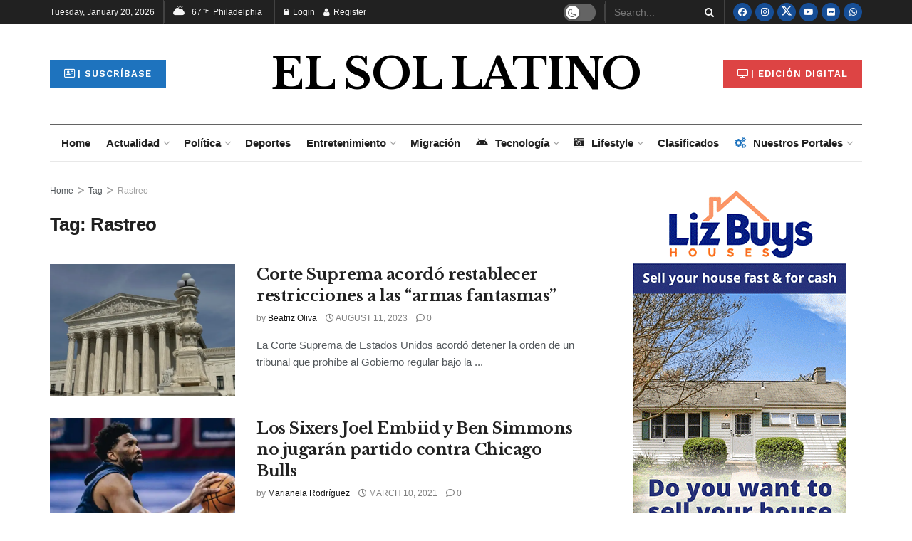

--- FILE ---
content_type: text/html; charset=UTF-8
request_url: https://elsolnewsmedia.com/tag/rastreo/
body_size: 66968
content:
<!doctype html><!--[if lt IE 7]> <html class="no-js lt-ie9 lt-ie8 lt-ie7" lang="en-US"> <![endif]--><!--[if IE 7]> <html class="no-js lt-ie9 lt-ie8" lang="en-US"> <![endif]--><!--[if IE 8]> <html class="no-js lt-ie9" lang="en-US"> <![endif]--><!--[if IE 9]> <html class="no-js lt-ie10" lang="en-US"> <![endif]--><!--[if gt IE 8]><!--> <html class="no-js" lang="en-US"> <!--<![endif]--><head> <meta http-equiv="Content-Type" content="text/html; charset=UTF-8" /> <meta name='viewport' content='width=device-width, initial-scale=1, user-scalable=yes' /> <link rel="profile" href="https://gmpg.org/xfn/11" /> <link rel="pingback" href="https://elsolnewsmedia.com/xmlrpc.php" /> <meta name='robots' content='noindex, follow' /><style>img:is([sizes="auto" i],[sizes^="auto," i]){contain-intrinsic-size:3000px 1500px}</style><meta property="og:type" content="website"><meta property="og:title" content="Corte Suprema acordó restablecer restricciones a las “armas fantasmas”"><meta property="og:site_name" content="El Sol News Media"><meta property="og:description" content="La Corte Suprema de Estados Unidos acordó detener la orden de un tribunal que prohíbe al Gobierno regular bajo la"><meta property="og:url" content="https://elsolnewsmedia.com/tag/rastreo"><meta property="og:locale" content="en_US"><meta property="og:image" content="https://i0.wp.com/elsolnewsmedia.com/wp-content/uploads/2023/08/Interes-Corte-1-scaled.jpg?fit=2560%2C1440&amp;ssl=1"><meta property="og:image:height" content="1440"><meta property="og:image:width" content="2560"><meta name="twitter:card" content="summary"><meta name="twitter:url" content="https://elsolnewsmedia.com/tag/rastreo"><meta name="twitter:title" content="Corte Suprema acordó restablecer restricciones a las “armas fantasmas”"><meta name="twitter:description" content="La Corte Suprema de Estados Unidos acordó detener la orden de un tribunal que prohíbe al Gobierno regular bajo la"><meta name="twitter:image" content="https://i0.wp.com/elsolnewsmedia.com/wp-content/uploads/2023/08/Interes-Corte-1-scaled.jpg?fit=2560%2C1440&amp;ssl=1"><meta name="twitter:image:width" content="2560"><meta name="twitter:image:height" content="1440"><meta name="twitter:site" content="https://twitter.com/elsollatinonews"><script data-cfasync="false" data-pagespeed-no-defer>var gtm4wp_datalayer_name = "dataLayer";var dataLayer = dataLayer || [];</script><script type="text/javascript">var jnews_ajax_url = '/?ajax-request=jnews'
</script><script type="text/javascript">;window.jnews=window.jnews||{},window.jnews.library=window.jnews.library||{},window.jnews.library=function(){"use strict";var e=this;e.win=window,e.doc=document,e.noop=function(){},e.globalBody=e.doc.getElementsByTagName("body")[0],e.globalBody=e.globalBody?e.globalBody:e.doc,e.win.jnewsDataStorage=e.win.jnewsDataStorage||{_storage:new WeakMap,put:function(e,t,n){this._storage.has(e)||this._storage.set(e,new Map),this._storage.get(e).set(t,n)},get:function(e,t){return this._storage.get(e).get(t)},has:function(e,t){return this._storage.has(e)&&this._storage.get(e).has(t)},remove:function(e,t){var n=this._storage.get(e).delete(t);return 0===!this._storage.get(e).size&&this._storage.delete(e),n}},e.windowWidth=function(){return e.win.innerWidth||e.docEl.clientWidth||e.globalBody.clientWidth},e.windowHeight=function(){return e.win.innerHeight||e.docEl.clientHeight||e.globalBody.clientHeight},e.requestAnimationFrame=e.win.requestAnimationFrame||e.win.webkitRequestAnimationFrame||e.win.mozRequestAnimationFrame||e.win.msRequestAnimationFrame||window.oRequestAnimationFrame||function(e){return setTimeout(e,1e3/60)},e.cancelAnimationFrame=e.win.cancelAnimationFrame||e.win.webkitCancelAnimationFrame||e.win.webkitCancelRequestAnimationFrame||e.win.mozCancelAnimationFrame||e.win.msCancelRequestAnimationFrame||e.win.oCancelRequestAnimationFrame||function(e){clearTimeout(e)},e.classListSupport="classList"in document.createElement("_"),e.hasClass=e.classListSupport?function(e,t){return e.classList.contains(t)}:function(e,t){return e.className.indexOf(t)>=0},e.addClass=e.classListSupport?function(t,n){e.hasClass(t,n)||t.classList.add(n)}:function(t,n){e.hasClass(t,n)||(t.className+=" "+n)},e.removeClass=e.classListSupport?function(t,n){e.hasClass(t,n)&&t.classList.remove(n)}:function(t,n){e.hasClass(t,n)&&(t.className=t.className.replace(n,""))},e.objKeys=function(e){var t=[];for(var n in e)Object.prototype.hasOwnProperty.call(e,n)&&t.push(n);return t},e.isObjectSame=function(e,t){var n=!0;return JSON.stringify(e)!==JSON.stringify(t)&&(n=!1),n},e.extend=function(){for(var e,t,n,o=arguments[0]||{},i=1,a=arguments.length;i<a;i++)if(null!==(e=arguments[i]))for(t in e)o!==(n=e[t])&&void 0!==n&&(o[t]=n);return o},e.dataStorage=e.win.jnewsDataStorage,e.isVisible=function(e){return 0!==e.offsetWidth&&0!==e.offsetHeight||e.getBoundingClientRect().length},e.getHeight=function(e){return e.offsetHeight||e.clientHeight||e.getBoundingClientRect().height},e.getWidth=function(e){return e.offsetWidth||e.clientWidth||e.getBoundingClientRect().width},e.supportsPassive=!1;try{var t=Object.defineProperty({},"passive",{get:function(){e.supportsPassive=!0}});"createEvent"in e.doc?e.win.addEventListener("test",null,t):"fireEvent"in e.doc&&e.win.attachEvent("test",null)}catch(e){}e.passiveOption=!!e.supportsPassive&&{passive:!0},e.setStorage=function(e,t){e="jnews-"+e;var n={expired:Math.floor(((new Date).getTime()+432e5)/1e3)};t=Object.assign(n,t);localStorage.setItem(e,JSON.stringify(t))},e.getStorage=function(e){e="jnews-"+e;var t=localStorage.getItem(e);return null!==t&&0<t.length?JSON.parse(localStorage.getItem(e)):{}},e.expiredStorage=function(){var t,n="jnews-";for(var o in localStorage)o.indexOf(n)>-1&&"undefined"!==(t=e.getStorage(o.replace(n,""))).expired&&t.expired<Math.floor((new Date).getTime()/1e3)&&localStorage.removeItem(o)},e.addEvents=function(t,n,o){for(var i in n){var a=["touchstart","touchmove"].indexOf(i)>=0&&!o&&e.passiveOption;"createEvent"in e.doc?t.addEventListener(i,n[i],a):"fireEvent"in e.doc&&t.attachEvent("on"+i,n[i])}},e.removeEvents=function(t,n){for(var o in n)"createEvent"in e.doc?t.removeEventListener(o,n[o]):"fireEvent"in e.doc&&t.detachEvent("on"+o,n[o])},e.triggerEvents=function(t,n,o){var i;o=o||{detail:null};return"createEvent"in e.doc?(!(i=e.doc.createEvent("CustomEvent")||new CustomEvent(n)).initCustomEvent||i.initCustomEvent(n,!0,!1,o),void t.dispatchEvent(i)):"fireEvent"in e.doc?((i=e.doc.createEventObject()).eventType=n,void t.fireEvent("on"+i.eventType,i)):void 0},e.getParents=function(t,n){void 0===n&&(n=e.doc);for(var o=[],i=t.parentNode,a=!1;!a;)if(i){var r=i;r.querySelectorAll(n).length?a=!0:(o.push(r),i=r.parentNode)}else o=[],a=!0;return o},e.forEach=function(e,t,n){for(var o=0,i=e.length;o<i;o++)t.call(n,e[o],o)},e.getText=function(e){return e.innerText||e.textContent},e.setText=function(e,t){var n="object"==typeof t?t.innerText||t.textContent:t;e.innerText&&(e.innerText=n),e.textContent&&(e.textContent=n)},e.httpBuildQuery=function(t){return e.objKeys(t).reduce(function t(n){var o=arguments.length>1&&void 0!==arguments[1]?arguments[1]:null;return function(i,a){var r=n[a];a=encodeURIComponent(a);var s=o?"".concat(o,"[").concat(a,"]"):a;return null==r||"function"==typeof r?(i.push("".concat(s,"=")),i):["number","boolean","string"].includes(typeof r)?(i.push("".concat(s,"=").concat(encodeURIComponent(r))),i):(i.push(e.objKeys(r).reduce(t(r,s),[]).join("&")),i)}}(t),[]).join("&")},e.get=function(t,n,o,i){return o="function"==typeof o?o:e.noop,e.ajax("GET",t,n,o,i)},e.post=function(t,n,o,i){return o="function"==typeof o?o:e.noop,e.ajax("POST",t,n,o,i)},e.ajax=function(t,n,o,i,a){var r=new XMLHttpRequest,s=n,c=e.httpBuildQuery(o);if(t=-1!=["GET","POST"].indexOf(t)?t:"GET",r.open(t,s+("GET"==t?"?"+c:""),!0),"POST"==t&&r.setRequestHeader("Content-type","application/x-www-form-urlencoded"),r.setRequestHeader("X-Requested-With","XMLHttpRequest"),r.onreadystatechange=function(){4===r.readyState&&200<=r.status&&300>r.status&&"function"==typeof i&&i.call(void 0,r.response)},void 0!==a&&!a){return{xhr:r,send:function(){r.send("POST"==t?c:null)}}}return r.send("POST"==t?c:null),{xhr:r}},e.scrollTo=function(t,n,o){function i(e,t,n){this.start=this.position(),this.change=e-this.start,this.currentTime=0,this.increment=20,this.duration=void 0===n?500:n,this.callback=t,this.finish=!1,this.animateScroll()}return Math.easeInOutQuad=function(e,t,n,o){return(e/=o/2)<1?n/2*e*e+t:-n/2*(--e*(e-2)-1)+t},i.prototype.stop=function(){this.finish=!0},i.prototype.move=function(t){e.doc.documentElement.scrollTop=t,e.globalBody.parentNode.scrollTop=t,e.globalBody.scrollTop=t},i.prototype.position=function(){return e.doc.documentElement.scrollTop||e.globalBody.parentNode.scrollTop||e.globalBody.scrollTop},i.prototype.animateScroll=function(){this.currentTime+=this.increment;var t=Math.easeInOutQuad(this.currentTime,this.start,this.change,this.duration);this.move(t),this.currentTime<this.duration&&!this.finish?e.requestAnimationFrame.call(e.win,this.animateScroll.bind(this)):this.callback&&"function"==typeof this.callback&&this.callback()},new i(t,n,o)},e.unwrap=function(t){var n,o=t;e.forEach(t,(function(e,t){n?n+=e:n=e})),o.replaceWith(n)},e.performance={start:function(e){performance.mark(e+"Start")},stop:function(e){performance.mark(e+"End"),performance.measure(e,e+"Start",e+"End")}},e.fps=function(){var t=0,n=0,o=0;!function(){var i=t=0,a=0,r=0,s=document.getElementById("fpsTable"),c=function(t){void 0===document.getElementsByTagName("body")[0]?e.requestAnimationFrame.call(e.win,(function(){c(t)})):document.getElementsByTagName("body")[0].appendChild(t)};null===s&&((s=document.createElement("div")).style.position="fixed",s.style.top="120px",s.style.left="10px",s.style.width="100px",s.style.height="20px",s.style.border="1px solid black",s.style.fontSize="11px",s.style.zIndex="100000",s.style.backgroundColor="white",s.id="fpsTable",c(s));var l=function(){o++,n=Date.now(),(a=(o/(r=(n-t)/1e3)).toPrecision(2))!=i&&(i=a,s.innerHTML=i+"fps"),1<r&&(t=n,o=0),e.requestAnimationFrame.call(e.win,l)};l()}()},e.instr=function(e,t){for(var n=0;n<t.length;n++)if(-1!==e.toLowerCase().indexOf(t[n].toLowerCase()))return!0},e.winLoad=function(t,n){function o(o){if("complete"===e.doc.readyState||"interactive"===e.doc.readyState)return!o||n?setTimeout(t,n||1):t(o),1}o()||e.addEvents(e.win,{load:o})},e.docReady=function(t,n){function o(o){if("complete"===e.doc.readyState||"interactive"===e.doc.readyState)return!o||n?setTimeout(t,n||1):t(o),1}o()||e.addEvents(e.doc,{DOMContentLoaded:o})},e.fireOnce=function(){e.docReady((function(){e.assets=e.assets||[],e.assets.length&&(e.boot(),e.load_assets())}),50)},e.boot=function(){e.length&&e.doc.querySelectorAll("style[media]").forEach((function(e){"not all"==e.getAttribute("media")&&e.removeAttribute("media")}))},e.create_js=function(t,n){var o=e.doc.createElement("script");switch(o.setAttribute("src",t),n){case"defer":o.setAttribute("defer",!0);break;case"async":o.setAttribute("async",!0);break;case"deferasync":o.setAttribute("defer",!0),o.setAttribute("async",!0)}e.globalBody.appendChild(o)},e.load_assets=function(){"object"==typeof e.assets&&e.forEach(e.assets.slice(0),(function(t,n){var o="";t.defer&&(o+="defer"),t.async&&(o+="async"),e.create_js(t.url,o);var i=e.assets.indexOf(t);i>-1&&e.assets.splice(i,1)})),e.assets=jnewsoption.au_scripts=window.jnewsads=[]},e.setCookie=function(e,t,n){var o="";if(n){var i=new Date;i.setTime(i.getTime()+24*n*60*60*1e3),o="; expires="+i.toUTCString()}document.cookie=e+"="+(t||"")+o+"; path=/"},e.getCookie=function(e){for(var t=e+"=",n=document.cookie.split(";"),o=0;o<n.length;o++){for(var i=n[o];" "==i.charAt(0);)i=i.substring(1,i.length);if(0==i.indexOf(t))return i.substring(t.length,i.length)}return null},e.eraseCookie=function(e){document.cookie=e+"=; Path=/; Expires=Thu, 01 Jan 1970 00:00:01 GMT;"},e.docReady((function(){e.globalBody=e.globalBody==e.doc?e.doc.getElementsByTagName("body")[0]:e.globalBody,e.globalBody=e.globalBody?e.globalBody:e.doc})),e.winLoad((function(){e.winLoad((function(){var t=!1;if(void 0!==window.jnewsadmin)if(void 0!==window.file_version_checker){var n=e.objKeys(window.file_version_checker);n.length?n.forEach((function(e){t||"10.0.4"===window.file_version_checker[e]||(t=!0)})):t=!0}else t=!0;t&&(window.jnewsHelper.getMessage(),window.jnewsHelper.getNotice())}),2500)}))},window.jnews.library=new window.jnews.library;</script><script type="text/javascript" id="google_gtagjs-js-consent-mode-data-layer">
window.dataLayer = window.dataLayer || [];function gtag(){dataLayer.push(arguments);}gtag('consent', 'default', {"ad_personalization":"denied","ad_storage":"denied","ad_user_data":"denied","analytics_storage":"denied","functionality_storage":"denied","security_storage":"denied","personalization_storage":"denied","region":["AT","BE","BG","CH","CY","CZ","DE","DK","EE","ES","FI","FR","GB","GR","HR","HU","IE","IS","IT","LI","LT","LU","LV","MT","NL","NO","PL","PT","RO","SE","SI","SK"],"wait_for_update":500});window._googlesitekitConsentCategoryMap = {"statistics":["analytics_storage"],"marketing":["ad_storage","ad_user_data","ad_personalization"],"functional":["functionality_storage","security_storage"],"preferences":["personalization_storage"]};window._googlesitekitConsents = {"ad_personalization":"denied","ad_storage":"denied","ad_user_data":"denied","analytics_storage":"denied","functionality_storage":"denied","security_storage":"denied","personalization_storage":"denied","region":["AT","BE","BG","CH","CY","CZ","DE","DK","EE","ES","FI","FR","GB","GR","HR","HU","IE","IS","IT","LI","LT","LU","LV","MT","NL","NO","PL","PT","RO","SE","SI","SK"],"wait_for_update":500};
</script><title>Rastreo Archives - El Sol News Media</title><meta property="og:locale" content="en_US" /><meta property="og:type" content="article" /><meta property="og:title" content="Rastreo Archives - El Sol News Media" /><meta property="og:url" content="https://elsolnewsmedia.com/tag/rastreo/" /><meta property="og:site_name" content="El Sol News Media" /><meta name="twitter:card" content="summary_large_image" /><script type="application/ld+json" class="yoast-schema-graph">{"@context":"https://schema.org","@graph":[{"@type":"CollectionPage","@id":"https://elsolnewsmedia.com/tag/rastreo/","url":"https://elsolnewsmedia.com/tag/rastreo/","name":"Rastreo Archives - El Sol News Media","isPartOf":{"@id":"https://elsolnewsmedia.com/#website"},"primaryImageOfPage":{"@id":"https://elsolnewsmedia.com/tag/rastreo/#primaryimage"},"image":{"@id":"https://elsolnewsmedia.com/tag/rastreo/#primaryimage"},"thumbnailUrl":"https://i0.wp.com/elsolnewsmedia.com/wp-content/uploads/2023/08/Interes-Corte-1-scaled.jpg?fit=2560%2C1440&ssl=1","breadcrumb":{"@id":"https://elsolnewsmedia.com/tag/rastreo/#breadcrumb"},"inLanguage":"en-US"},{"@type":"ImageObject","inLanguage":"en-US","@id":"https://elsolnewsmedia.com/tag/rastreo/#primaryimage","url":"https://i0.wp.com/elsolnewsmedia.com/wp-content/uploads/2023/08/Interes-Corte-1-scaled.jpg?fit=2560%2C1440&ssl=1","contentUrl":"https://i0.wp.com/elsolnewsmedia.com/wp-content/uploads/2023/08/Interes-Corte-1-scaled.jpg?fit=2560%2C1440&ssl=1","width":2560,"height":1440,"caption":"La Corte Suprema de Estados Unidos acordó detener la orden de un tribunal que prohíbe al Gobierno regular bajo la ley federal las llamadas \"armas fantasmas\", La Corte Suprema de EEUU voto 5-4. Foto Brad Weaver / Unsplash"},{"@type":"BreadcrumbList","@id":"https://elsolnewsmedia.com/tag/rastreo/#breadcrumb","itemListElement":[{"@type":"ListItem","position":1,"name":"Home","item":"https://elsolnewsmedia.com/"},{"@type":"ListItem","position":2,"name":"Rastreo"}]},{"@type":"WebSite","@id":"https://elsolnewsmedia.com/#website","url":"https://elsolnewsmedia.com/","name":"El Sol News Media","description":"https://elsolnewsmedia.com","potentialAction":[{"@type":"SearchAction","target":{"@type":"EntryPoint","urlTemplate":"https://elsolnewsmedia.com/?s={search_term_string}"},"query-input":{"@type":"PropertyValueSpecification","valueRequired":true,"valueName":"search_term_string"}}],"inLanguage":"en-US"}]}</script><link rel='dns-prefetch' href='//www.googletagmanager.com' /><link rel='dns-prefetch' href='//stats.wp.com' /><link rel='dns-prefetch' href='//fonts.googleapis.com' /><link rel='dns-prefetch' href='//widgets.wp.com' /><link rel='dns-prefetch' href='//s0.wp.com' /><link rel='dns-prefetch' href='//0.gravatar.com' /><link rel='dns-prefetch' href='//1.gravatar.com' /><link rel='dns-prefetch' href='//2.gravatar.com' /><link rel='dns-prefetch' href='//pagead2.googlesyndication.com' /><link rel='preconnect' href='//i0.wp.com' /><link rel='preconnect' href='//c0.wp.com' /><link rel='preconnect' href='https://fonts.gstatic.com' /><link rel="alternate" type="application/rss+xml" title="El Sol News Media &raquo; Feed" href="https://elsolnewsmedia.com/feed/" /><link rel="alternate" type="application/rss+xml" title="El Sol News Media &raquo; Comments Feed" href="https://elsolnewsmedia.com/comments/feed/" /><link rel="alternate" type="application/rss+xml" title="El Sol News Media &raquo; Rastreo Tag Feed" href="https://elsolnewsmedia.com/tag/rastreo/feed/" /><link rel="https://api.w.org/" href="https://elsolnewsmedia.com/wp-json/" /><link rel="alternate" title="JSON" type="application/json" href="https://elsolnewsmedia.com/wp-json/wp/v2/tags/13969" /><link rel="EditURI" type="application/rsd+xml" title="RSD" href="https://elsolnewsmedia.com/xmlrpc.php?rsd" /><meta name="generator" content="Site Kit by Google 1.170.0" /><script async src="https://www.googletagmanager.com/gtag/js?id=G-R820JMCT0X"></script><script>window.dataLayer = window.dataLayer || [];function gtag(){dataLayer.push(arguments);}gtag('js', new Date());gtag('config', 'G-R820JMCT0X');</script><script data-ad-client="ca-pub-5511254459140053" async src="https://pagead2.googlesyndication.com/pagead/js/adsbygoogle.js"></script><script async custom-element="amp-auto-ads"
src="https://cdn.ampproject.org/v0/amp-auto-ads-0.1.js"></script><script async type="application/javascript"
src="https://news.google.com/swg/js/v1/swg-basic.js"></script><script>(self.SWG_BASIC = self.SWG_BASIC || []).push( basicSubscriptions => {basicSubscriptions.init({type: "NewsArticle",isPartOfType: ["Product"],isPartOfProductId: "CAowxunVCw:openaccess",clientOptions: { theme: "light", lang: "es-419" },});});</script><script id="mcjs">!function(c,h,i,m,p){m=c.createElement(h),p=c.getElementsByTagName(h)[0],m.async=1,m.src=i,p.parentNode.insertBefore(m,p)}(document,"script","https://chimpstatic.com/mcjs-connected/js/users/b58aaf173a09bc54d9b0bd9c9/fae4e3c89e2dea18c873e1726.js");</script><script async src="https://securepubads.g.doubleclick.net/tag/js/gpt.js"></script><script>window.googletag = window.googletag || {cmd: []};googletag.cmd.push(function() {googletag.defineSlot('/87734933/ESL_Banners_Horizontales_ESL_091224', [[970, 90], [728, 90], [970, 66], [970, 250], [980, 120]], 'div-gpt-ad-1726166036061-0').addService(googletag.pubads());googletag.pubads().enableSingleRequest();googletag.enableServices();});</script><script async src="https://securepubads.g.doubleclick.net/tag/js/gpt.js"></script><script>window.googletag = window.googletag || {cmd: []};googletag.cmd.push(function() {googletag.defineSlot('/87734933/ESL_Banners_Verticales_ESL_091224', [[300, 600], [250, 250], [300, 250]], 'div-gpt-ad-1726166263175-0').addService(googletag.pubads());googletag.pubads().enableSingleRequest();googletag.enableServices();});</script><script async src="https://securepubads.g.doubleclick.net/tag/js/gpt.js"></script><script>window.googletag = window.googletag || {cmd: []};googletag.cmd.push(function() {googletag.defineSlot('/87734933/NCLR_2015_300x250_ATF', [300, 250], 'div-gpt-ad-1726240860262-0').addService(googletag.pubads());googletag.pubads().enableSingleRequest();googletag.enableServices();});</script><script async src="https://securepubads.g.doubleclick.net/tag/js/gpt.js"></script><script>window.googletag = window.googletag || {cmd: []};googletag.cmd.push(function() {googletag.defineSlot('/87734933/NCLR_2015_300x250_BTF', [300, 250], 'div-gpt-ad-1726240940915-0').addService(googletag.pubads());googletag.pubads().enableSingleRequest();googletag.enableServices();});</script><script async src="https://securepubads.g.doubleclick.net/tag/js/gpt.js"></script><script>window.googletag = window.googletag || {cmd: []};googletag.cmd.push(function() {googletag.defineSlot('/87734933/NCLR_2015_728x90_ATF', [728, 90], 'div-gpt-ad-1726240991103-0').addService(googletag.pubads());googletag.pubads().enableSingleRequest();googletag.enableServices();});</script><script async src="https://securepubads.g.doubleclick.net/tag/js/gpt.js"></script><script>window.googletag = window.googletag || {cmd: []};googletag.cmd.push(function() {googletag.defineSlot('/87734933/NCLR_2015_728x90_BTF', [728, 90], 'div-gpt-ad-1726241042327-0').addService(googletag.pubads());googletag.pubads().enableSingleRequest();googletag.enableServices();});</script><script>!function(f,b,e,v,n,t,s)
{if(f.fbq)return;n=f.fbq=function(){n.callMethod?
n.callMethod.apply(n,arguments):n.queue.push(arguments)};if(!f._fbq)f._fbq=n;n.push=n;n.loaded=!0;n.version='2.0';n.queue=[];t=b.createElement(e);t.async=!0;t.src=v;s=b.getElementsByTagName(e)[0];s.parentNode.insertBefore(t,s)}(window, document,'script','https://connect.facebook.net/en_US/fbevents.js');
fbq('init', '3077892475642850');fbq('track', 'PageView');</script><noscript><img loading="lazy" height="1" width="1" style="display:none" src="https://www.facebook.com/tr?id=3077892475642850&ev=PageView&noscript=1" /></noscript><script>!function(f,b,e,v,n,t,s)
{if(f.fbq)return;n=f.fbq=function(){n.callMethod?
n.callMethod.apply(n,arguments):n.queue.push(arguments)};if(!f._fbq)f._fbq=n;n.push=n;n.loaded=!0;n.version='2.0';n.queue=[];t=b.createElement(e);t.async=!0;t.src=v;s=b.getElementsByTagName(e)[0];s.parentNode.insertBefore(t,s)}(window, document,'script','https://connect.facebook.net/en_US/fbevents.js');
fbq('init', '917843901918655');fbq('track', 'PageView');</script><noscript><img loading="lazy" height="1" width="1" style="display:none" src="https://www.facebook.com/tr?id=917843901918655&ev=PageView&noscript=1" /></noscript><script>!function(f,b,e,v,n,t,s)
{if(f.fbq)return;n=f.fbq=function(){n.callMethod?
n.callMethod.apply(n,arguments):n.queue.push(arguments)};if(!f._fbq)f._fbq=n;n.push=n;n.loaded=!0;n.version='2.0';n.queue=[];t=b.createElement(e);t.async=!0;t.src=v;s=b.getElementsByTagName(e)[0];s.parentNode.insertBefore(t,s)}(window,document,'script','https://connect.facebook.net/en_US/fbevents.js');
fbq('init', '394936988029457');fbq('track', 'PageView');</script><noscript><img loading="lazy" height="1" width="1" src="https://www.facebook.com/tr?id=394936988029457&ev=PageView
&noscript=1" /></noscript><script async src="https://www.googletagmanager.com/gtag/js?id=G-XPRYDLVRGT"></script><script>window.dataLayer = window.dataLayer || [];function gtag(){dataLayer.push(arguments);}gtag('js', new Date());gtag('config', 'G-XPRYDLVRGT');</script><style>img#wpstats{display:none}</style><script data-cfasync="false" data-pagespeed-no-defer>var dataLayer_content = {"pagePostType":"post","pagePostType2":"tag-post"};dataLayer.push( dataLayer_content );</script><script data-cfasync="false" data-pagespeed-no-defer>(function(w,d,s,l,i){w[l]=w[l]||[];w[l].push({'gtm.start':
new Date().getTime(),event:'gtm.js'});var f=d.getElementsByTagName(s)[0],j=d.createElement(s),dl=l!='dataLayer'?'&l='+l:'';j.async=true;j.src=
'//www.googletagmanager.com/gtm.js?id='+i+dl;f.parentNode.insertBefore(j,f);
})(window,document,'script','dataLayer','GTM-KS265JM');</script><meta name="google-adsense-platform-account" content="ca-host-pub-2644536267352236"><meta name="google-adsense-platform-domain" content="sitekit.withgoogle.com"><meta name="generator" content="Elementor 3.34.1; features: additional_custom_breakpoints; settings: css_print_method-external, google_font-enabled, font_display-auto"><style>html,body,div,span,applet,object,iframe,h1,h2,h3,h4,h5,h6,p,blockquote,pre,a,abbr,acronym,address,big,cite,code,del,dfn,em,img,ins,kbd,q,s,samp,small,strike,strong,sub,sup,tt,var,b,u,i,center,dl,dt,dd,ol,ul,li,fieldset,form,label,legend,table,caption,tbody,tfoot,thead,tr,th,td,article,aside,canvas,details,embed,figure,figcaption,footer,header,hgroup,menu,nav,output,ruby,section,summary,time,mark,audio,video{margin:0;padding:0;border:0;font-size:100%;font:inherit;vertical-align:baseline}article,aside,details,figcaption,figure,footer,header,hgroup,menu,nav,section{display:block}body{line-height:1}ol,ul{list-style:none}blockquote,q{quotes:none}blockquote:before,blockquote:after,q:before,q:after{content:'';content:none}table{border-collapse:collapse;border-spacing:0}body{background:#fff;font-family:Helvetica,Arial,sans-serif;font-size:14px;line-height:1.429em;text-rendering:optimizeLegibility;-webkit-font-smoothing:antialiased;-moz-osx-font-smoothing:grayscale}body,html{height:100%;margin:0}a{text-decoration:none}hr{display:block;height:1px;border:0;border-top:1px solid #eee;margin:1.25em 0;padding:0}audio,canvas,img,video{vertical-align:middle}img{max-width:100%;-ms-interpolation-mode:bicubic;height:auto}figcaption{margin:3px 0 1em;font-size:11px;color:#a0a0a0}fieldset{border:0;margin:0;padding:0}textarea{resize:vertical}.clearfix:after,.container:after,.row:after,.jeg_postblock:after,.jeg_block_heading:after,.jeg_authorbox::after,.comment-navigation:after,.jeg_popup_content::after{content:"";display:table;clear:both}.screen-reader-text{clip:rect(1px,1px,1px,1px);height:1px;overflow:hidden;position:absolute !important;width:1px}h1,h2,h3,h4,h5,h6{text-rendering:optimizeLegibility}h1{font-size:2.25em;margin:0.67em 0 0.5em;line-height:1.25;letter-spacing:-0.02em}h2{font-size:1.953em;margin:0.83em 0 0.5em;line-height:1.35}h3{font-size:1.563em;margin:1em 0 0.5em;line-height:1.4}h4{font-size:1.25em;margin:1.33em 0 0.5em;line-height:1.5}h5{font-size:1.1em;margin:1.25em 0 0.5em;line-height:1.6}h6{font-size:0.85em;margin:1.6em 0 1em}b,strong{font-weight:bold}i,em,dfn{font-style:italic}blockquote{margin:1em 40px}hr{-moz-box-sizing:content-box;box-sizing:content-box;height:0}mark{background:#efca56;padding:0 0.4em;color:#fff}p,pre{margin:0 0 1.75em;text-rendering:optimizeLegibility}code,kbd,pre,samp{font-family:"Lucida Console",Monaco,monospace;font-size:0.9em;padding:0.2em 0.5em}pre{color:#7b7b7b;background:#fafafa;border:1px solid #eee;padding:0.5em 1.5em 0.5em 1.5em;white-space:pre-wrap;word-wrap:break-word}small{font-size:80%}sub,sup{font-size:75%;line-height:0;position:relative;vertical-align:baseline}sup{top:-0.5em}sub{bottom:-0.25em}.jeg_vc_content .vc_row,.jeg_vc_content .vc_row[data-vc-full-width="true"] > .jeg-vc-wrapper{margin-left:auto;margin-right:auto}.jeg_vc_content .vc_inner{margin-left:-15px;margin-right:-15px}.jeg_boxed .jeg_main .jeg_container{overflow:hidden}.jeg_vc_content .vc_row[data-vc-full-width="true"]{left:0 !important;width:auto !important;padding-left:0 !important;padding-right:0 !important}@media (max-width:767px){.container{width:98%;width:calc(100% - 10px)}}@media (max-width:479px){.container{width:100%}}@media (min-width:768px){.container,.jeg_vc_content > .vc_row,.jeg_vc_content > .vc_element > .vc_row,.jeg_vc_content > .vc_row[data-vc-full-width="true"] > .jeg-vc-wrapper,.jeg_vc_content > .vc_element > .vc_row[data-vc-full-width="true"] > .jeg-vc-wrapper{max-width:750px}.jeg_vc_content > .vc_row[data-vc-full-width="true"],.jeg_vc_content > .vc_element > .vc_row[data-vc-full-width="true"],.jeg_vc_content > .vc_row[data-vc-stretch-content="true"] > .jeg-vc-wrapper,.jeg_vc_content > .vc_element > .vc_row[data-vc-stretch-content="true"] > .jeg-vc-wrapper{width:100%;max-width:none}}@media (min-width:992px){.container,.jeg_vc_content > .vc_row,.jeg_vc_content > .vc_element > .vc_row,.jeg_vc_content > .vc_row[data-vc-full-width="true"] > .jeg-vc-wrapper,.jeg_vc_content > .vc_element > .vc_row[data-vc-full-width="true"] > .jeg-vc-wrapper{max-width:970px}.jeg_vc_content > .vc_row[data-vc-full-width="true"],.jeg_vc_content > .vc_element > .vc_row[data-vc-full-width="true"],.jeg_vc_content > .vc_row[data-vc-stretch-content="true"] > .jeg-vc-wrapper,.jeg_vc_content > .vc_element > .vc_row[data-vc-stretch-content="true"] > .jeg-vc-wrapper{width:100%;max-width:none}}@media (min-width:1200px){.container,.jeg_vc_content > .vc_row,.jeg_vc_content > .vc_element > .vc_row,.jeg_vc_content > .vc_row[data-vc-full-width="true"] > .jeg-vc-wrapper,.jeg_vc_content > .vc_element > .vc_row[data-vc-full-width="true"] > .jeg-vc-wrapper{max-width:1170px}.jeg_vc_content > .vc_row[data-vc-full-width="true"],.jeg_vc_content > .vc_element > .vc_row[data-vc-full-width="true"],.jeg_vc_content > .vc_row[data-vc-stretch-content="true"] > .jeg-vc-wrapper,.jeg_vc_content > .vc_element > .vc_row[data-vc-stretch-content="true"] > .jeg-vc-wrapper{width:100%;max-width:none}}.container,.vc_column_container{padding-right:15px;padding-left:15px;margin-right:auto;margin-left:auto}.jeg_fullwidth .container{width:100%;padding:0}.row{margin-right:-15px;margin-left:-15px}.col-xs-1,.col-sm-1,.col-md-1,.col-lg-1,.col-xs-2,.col-sm-2,.col-md-2,.col-lg-2,.col-xs-3,.col-sm-3,.col-md-3,.col-lg-3,.col-xs-4,.col-sm-4,.col-md-4,.col-lg-4,.col-xs-5,.col-sm-5,.col-md-5,.col-lg-5,.col-xs-6,.col-sm-6,.col-md-6,.col-lg-6,.col-xs-7,.col-sm-7,.col-md-7,.col-lg-7,.col-xs-8,.col-sm-8,.col-md-8,.col-lg-8,.col-xs-9,.col-sm-9,.col-md-9,.col-lg-9,.col-xs-10,.col-sm-10,.col-md-10,.col-lg-10,.col-xs-11,.col-sm-11,.col-md-11,.col-lg-11,.col-xs-12,.col-sm-12,.col-md-12,.col-lg-12{position:relative;min-height:1px;padding-right:15px;padding-left:15px}.col-xs-1,.col-xs-2,.col-xs-3,.col-xs-4,.col-xs-5,.col-xs-6,.col-xs-7,.col-xs-8,.col-xs-9,.col-xs-10,.col-xs-11,.col-xs-12{float:left}.col-xs-12{width:100%}.col-xs-11{width:91.66666667%}.col-xs-10{width:83.33333333%}.col-xs-9{width:75%}.col-xs-8{width:66.66666667%}.col-xs-7{width:58.33333333%}.col-xs-6{width:50%}.col-xs-5{width:41.66666667%}.col-xs-4{width:33.33333333%}.col-xs-3{width:25%}.col-xs-2{width:16.66666667%}.col-xs-1{width:8.33333333%}.col-xs-pull-12{right:100%}.col-xs-pull-11{right:91.66666667%}.col-xs-pull-10{right:83.33333333%}.col-xs-pull-9{right:75%}.col-xs-pull-8{right:66.66666667%}.col-xs-pull-7{right:58.33333333%}.col-xs-pull-6{right:50%}.col-xs-pull-5{right:41.66666667%}.col-xs-pull-4{right:33.33333333%}.col-xs-pull-3{right:25%}.col-xs-pull-2{right:16.66666667%}.col-xs-pull-1{right:8.33333333%}.col-xs-pull-0{right:auto}.col-xs-push-12{left:100%}.col-xs-push-11{left:91.66666667%}.col-xs-push-10{left:83.33333333%}.col-xs-push-9{left:75%}.col-xs-push-8{left:66.66666667%}.col-xs-push-7{left:58.33333333%}.col-xs-push-6{left:50%}.col-xs-push-5{left:41.66666667%}.col-xs-push-4{left:33.33333333%}.col-xs-push-3{left:25%}.col-xs-push-2{left:16.66666667%}.col-xs-push-1{left:8.33333333%}.col-xs-push-0{left:auto}.col-xs-offset-12{margin-left:100%}.col-xs-offset-11{margin-left:91.66666667%}.col-xs-offset-10{margin-left:83.33333333%}.col-xs-offset-9{margin-left:75%}.col-xs-offset-8{margin-left:66.66666667%}.col-xs-offset-7{margin-left:58.33333333%}.col-xs-offset-6{margin-left:50%}.col-xs-offset-5{margin-left:41.66666667%}.col-xs-offset-4{margin-left:33.33333333%}.col-xs-offset-3{margin-left:25%}.col-xs-offset-2{margin-left:16.66666667%}.col-xs-offset-1{margin-left:8.33333333%}.col-xs-offset-0{margin-left:0}@media (min-width:767px){.col-sm-1,.col-sm-2,.col-sm-3,.col-sm-4,.col-sm-5,.col-sm-6,.col-sm-7,.col-sm-8,.col-sm-9,.col-sm-10,.col-sm-11,.col-sm-12{float:left}.col-sm-12{width:100%}.col-sm-11{width:91.66666667%}.col-sm-10{width:83.33333333%}.col-sm-9{width:75%}.col-sm-8{width:66.66666667%}.col-sm-7{width:58.33333333%}.col-sm-6{width:50%}.col-sm-5{width:41.66666667%}.col-sm-4{width:33.33333333%}.col-sm-3{width:25%}.col-sm-2{width:16.66666667%}.col-sm-1{width:8.33333333%}.col-sm-pull-12{right:100%}.col-sm-pull-11{right:91.66666667%}.col-sm-pull-10{right:83.33333333%}.col-sm-pull-9{right:75%}.col-sm-pull-8{right:66.66666667%}.col-sm-pull-7{right:58.33333333%}.col-sm-pull-6{right:50%}.col-sm-pull-5{right:41.66666667%}.col-sm-pull-4{right:33.33333333%}.col-sm-pull-3{right:25%}.col-sm-pull-2{right:16.66666667%}.col-sm-pull-1{right:8.33333333%}.col-sm-pull-0{right:auto}.col-sm-push-12{left:100%}.col-sm-push-11{left:91.66666667%}.col-sm-push-10{left:83.33333333%}.col-sm-push-9{left:75%}.col-sm-push-8{left:66.66666667%}.col-sm-push-7{left:58.33333333%}.col-sm-push-6{left:50%}.col-sm-push-5{left:41.66666667%}.col-sm-push-4{left:33.33333333%}.col-sm-push-3{left:25%}.col-sm-push-2{left:16.66666667%}.col-sm-push-1{left:8.33333333%}.col-sm-push-0{left:auto}.col-sm-offset-12{margin-left:100%}.col-sm-offset-11{margin-left:91.66666667%}.col-sm-offset-10{margin-left:83.33333333%}.col-sm-offset-9{margin-left:75%}.col-sm-offset-8{margin-left:66.66666667%}.col-sm-offset-7{margin-left:58.33333333%}.col-sm-offset-6{margin-left:50%}.col-sm-offset-5{margin-left:41.66666667%}.col-sm-offset-4{margin-left:33.33333333%}.col-sm-offset-3{margin-left:25%}.col-sm-offset-2{margin-left:16.66666667%}.col-sm-offset-1{margin-left:8.33333333%}.col-sm-offset-0{margin-left:0} .vc_col-sm-1,.vc_col-sm-2,.vc_col-sm-3,.vc_col-sm-4,.vc_col-sm-5,.vc_col-sm-6,.vc_col-sm-7,.vc_col-sm-8,.vc_col-sm-9,.vc_col-sm-10,.vc_col-sm-11,.vc_col-sm-12{float:left}.vc_col-sm-12{width:100%}.vc_col-sm-11{width:91.66666667%}.vc_col-sm-10{width:83.33333333%}.vc_col-sm-9{width:75%}.vc_col-sm-8{width:66.66666667%}.vc_col-sm-7{width:58.33333333%}.vc_col-sm-6{width:50%}.vc_col-sm-5{width:41.66666667%}.vc_col-sm-4{width:33.33333333%}.vc_col-sm-3{width:25%}.vc_col-sm-2{width:16.66666667%}.vc_col-sm-1{width:8.33333333%}.vc_col-sm-pull-12{right:100%}.vc_col-sm-pull-11{right:91.66666667%}.vc_col-sm-pull-10{right:83.33333333%}.vc_col-sm-pull-9{right:75%}.vc_col-sm-pull-8{right:66.66666667%}.vc_col-sm-pull-7{right:58.33333333%}.vc_col-sm-pull-6{right:50%}.vc_col-sm-pull-5{right:41.66666667%}.vc_col-sm-pull-4{right:33.33333333%}.vc_col-sm-pull-3{right:25%}.vc_col-sm-pull-2{right:16.66666667%}.vc_col-sm-pull-1{right:8.33333333%}.vc_col-sm-pull-0{right:auto}.vc_col-sm-push-12{left:100%}.vc_col-sm-push-11{left:91.66666667%}.vc_col-sm-push-10{left:83.33333333%}.vc_col-sm-push-9{left:75%}.vc_col-sm-push-8{left:66.66666667%}.vc_col-sm-push-7{left:58.33333333%}.vc_col-sm-push-6{left:50%}.vc_col-sm-push-5{left:41.66666667%}.vc_col-sm-push-4{left:33.33333333%}.vc_col-sm-push-3{left:25%}.vc_col-sm-push-2{left:16.66666667%}.vc_col-sm-push-1{left:8.33333333%}.vc_col-sm-push-0{left:auto}.vc_col-sm-offset-12{margin-left:100%}.vc_col-sm-offset-11{margin-left:91.66666667%}.vc_col-sm-offset-10{margin-left:83.33333333%}.vc_col-sm-offset-9{margin-left:75%}.vc_col-sm-offset-8{margin-left:66.66666667%}.vc_col-sm-offset-7{margin-left:58.33333333%}.vc_col-sm-offset-6{margin-left:50%}.vc_col-sm-offset-5{margin-left:41.66666667%}.vc_col-sm-offset-4{margin-left:33.33333333%}.vc_col-sm-offset-3{margin-left:25%}.vc_col-sm-offset-2{margin-left:16.66666667%}.vc_col-sm-offset-1{margin-left:8.33333333%}.vc_col-sm-offset-0{margin-left:0%}}@media (min-width:992px){.col-md-1,.col-md-2,.col-md-3,.col-md-4,.col-md-5,.col-md-6,.col-md-7,.col-md-8,.col-md-9,.col-md-10,.col-md-11,.col-md-12{float:left}.col-md-12{width:100%}.col-md-11{width:91.66666667%}.col-md-10{width:83.33333333%}.col-md-9{width:75%}.col-md-8{width:66.66666667%}.col-md-7{width:58.33333333%}.col-md-6{width:50%}.col-md-5{width:41.66666667%}.col-md-4{width:33.33333333%}.col-md-3{width:25%}.col-md-2{width:16.66666667%}.col-md-1{width:8.33333333%}.col-md-pull-12{right:100%}.col-md-pull-11{right:91.66666667%}.col-md-pull-10{right:83.33333333%}.col-md-pull-9{right:75%}.col-md-pull-8{right:66.66666667%}.col-md-pull-7{right:58.33333333%}.col-md-pull-6{right:50%}.col-md-pull-5{right:41.66666667%}.col-md-pull-4{right:33.33333333%}.col-md-pull-3{right:25%}.col-md-pull-2{right:16.66666667%}.col-md-pull-1{right:8.33333333%}.col-md-pull-0{right:auto}.col-md-push-12{left:100%}.col-md-push-11{left:91.66666667%}.col-md-push-10{left:83.33333333%}.col-md-push-9{left:75%}.col-md-push-8{left:66.66666667%}.col-md-push-7{left:58.33333333%}.col-md-push-6{left:50%}.col-md-push-5{left:41.66666667%}.col-md-push-4{left:33.33333333%}.col-md-push-3{left:25%}.col-md-push-2{left:16.66666667%}.col-md-push-1{left:8.33333333%}.col-md-push-0{left:auto}.col-md-offset-12{margin-left:100%}.col-md-offset-11{margin-left:91.66666667%}.col-md-offset-10{margin-left:83.33333333%}.col-md-offset-9{margin-left:75%}.col-md-offset-8{margin-left:66.66666667%}.col-md-offset-7{margin-left:58.33333333%}.col-md-offset-6{margin-left:50%}.col-md-offset-5{margin-left:41.66666667%}.col-md-offset-4{margin-left:33.33333333%}.col-md-offset-3{margin-left:25%}.col-md-offset-2{margin-left:16.66666667%}.col-md-offset-1{margin-left:8.33333333%}.col-md-offset-0{margin-left:0}}@media (min-width:1200px){.vc_hidden-lg{display:none !important}.col-lg-1,.col-lg-2,.col-lg-3,.col-lg-4,.col-lg-5,.col-lg-6,.col-lg-7,.col-lg-8,.col-lg-9,.col-lg-10,.col-lg-11,.col-lg-12{float:left}.col-lg-12{width:100%}.col-lg-11{width:91.66666667%}.col-lg-10{width:83.33333333%}.col-lg-9{width:75%}.col-lg-8{width:66.66666667%}.col-lg-7{width:58.33333333%}.col-lg-6{width:50%}.col-lg-5{width:41.66666667%}.col-lg-4{width:33.33333333%}.col-lg-3{width:25%}.col-lg-2{width:16.66666667%}.col-lg-1{width:8.33333333%}.col-lg-pull-12{right:100%}.col-lg-pull-11{right:91.66666667%}.col-lg-pull-10{right:83.33333333%}.col-lg-pull-9{right:75%}.col-lg-pull-8{right:66.66666667%}.col-lg-pull-7{right:58.33333333%}.col-lg-pull-6{right:50%}.col-lg-pull-5{right:41.66666667%}.col-lg-pull-4{right:33.33333333%}.col-lg-pull-3{right:25%}.col-lg-pull-2{right:16.66666667%}.col-lg-pull-1{right:8.33333333%}.col-lg-pull-0{right:auto}.col-lg-push-12{left:100%}.col-lg-push-11{left:91.66666667%}.col-lg-push-10{left:83.33333333%}.col-lg-push-9{left:75%}.col-lg-push-8{left:66.66666667%}.col-lg-push-7{left:58.33333333%}.col-lg-push-6{left:50%}.col-lg-push-5{left:41.66666667%}.col-lg-push-4{left:33.33333333%}.col-lg-push-3{left:25%}.col-lg-push-2{left:16.66666667%}.col-lg-push-1{left:8.33333333%}.col-lg-push-0{left:auto}.col-lg-offset-12{margin-left:100%}.col-lg-offset-11{margin-left:91.66666667%}.col-lg-offset-10{margin-left:83.33333333%}.col-lg-offset-9{margin-left:75%}.col-lg-offset-8{margin-left:66.66666667%}.col-lg-offset-7{margin-left:58.33333333%}.col-lg-offset-6{margin-left:50%}.col-lg-offset-5{margin-left:41.66666667%}.col-lg-offset-4{margin-left:33.33333333%}.col-lg-offset-3{margin-left:25%}.col-lg-offset-2{margin-left:16.66666667%}.col-lg-offset-1{margin-left:8.33333333%}.col-lg-offset-0{margin-left:0}}@media (max-width:767px){.vc_hidden-xs{display:none !important}}@media (min-width:768px) and (max-width:991px){.vc_hidden-sm{display:none !important}.vc_el-clearfix-sm{clear:both}}@media (min-width:992px) and (max-width:1199px){.vc_hidden-md{display:none !important}.vc_el-clearfix-md{clear:both}}*{-webkit-box-sizing:border-box;-moz-box-sizing:border-box;box-sizing:border-box}*:before,*:after{-webkit-box-sizing:border-box;-moz-box-sizing:border-box;box-sizing:border-box}.hidden{display:none}.jeg_viewport{position:relative}.jeg_container,.jeg_container_full{width:auto;margin:0 auto;padding:0}.jeg_content,.jeg_boxed .jeg_main .jeg_container{background:#fff}.jeg_content{padding:30px 0 40px}@media only screen and (min-width:1281px){.jeg_boxed .jeg_viewport{max-width:1230px;margin:0 auto}}.jeg_sidecontent .jeg_viewport{margin-left:340px}.jeg_sidecontent .jeg_header{margin-left:-340px}@media only screen and (min-width:1571px){.jeg_sidecontent_left:not(.jeg_boxed) .jeg_main .container,.jeg_sidecontent_left:not(.jeg_boxed) .jeg_main .jeg_vc_content > .vc_row,.jeg_sidecontent_left:not(.jeg_boxed) .jeg_main .jeg_vc_content > .vc_element > .vc_row{margin-left:30px}.jeg_sidecontent_left .jeg_vc_content > .vc_row[data-vc-full-width="true"],.jeg_sidecontent_left .jeg_vc_content > .vc_element > .vc_row[data-vc-full-width="true"],.jeg_sidecontent_left .jeg_footer .row{margin-left:0}.jeg_sidecontent_left .jeg_vc_content > .vc_row[data-vc-full-width="true"] > .jeg-vc-wrapper,.jeg_sidecontent_left .jeg_vc_content > .vc_element > .vc_row[data-vc-full-width="true"] > .jeg-vc-wrapper,.jeg_sidecontent_left .jeg_footer .container{margin-left:30px}}.jeg_sidebar{padding-left:30px}.jeg_sidebar_left .jeg_sidebar{padding-right:30px;padding-left:15px}@media (min-width:767px){.jeg_sidebar_left .jeg_main_content.col-sm-8,.jeg_sidebar_left .jeg_main_content.vc_col-sm-8{float:right}}@media (min-width:992px){.jeg_sidebar_left .jeg_main_content,.jeg_sidebar_left .jeg_main_content.col-md-8,.jeg_sidebar_left .jeg_main_content.vc_col-md-8{float:right}}input:not([type="submit"]),textarea,select,.chosen-container-single .chosen-single{display:inline-block;background:#fff;border:1px solid #e0e0e0;border-radius:0;padding:7px 14px;height:40px;outline:none;font-size:14px;font-weight:300;margin:0;width:100%;max-width:100%;box-shadow:none}input[type=checkbox],input[type=radio]{width:auto;height:auto;line-height:inherit;display:inline}textarea{min-height:60px;height:auto}input[type="submit"],.btn,.button{border:none;color:#fff;padding:0 20px;line-height:40px;height:40px;display:inline-block;text-transform:uppercase;font-size:13px;font-weight:bold;letter-spacing:1px;outline:0;-webkit-appearance:none}.jeg_header{position:relative}.jeg_header .container{height:100%}.jeg_header.full .container{width:100%}.jeg_nav_row{position:relative;-js-display:flex;display:-webkit-flex;display:-ms-flexbox;display:flex;-webkit-flex-flow:row nowrap;-ms-flex-flow:row nowrap;flex-flow:row nowrap;-webkit-align-items:center;-ms-flex-align:center;align-items:center;-webkit-justify-content:space-between;-ms-flex-pack:justify;justify-content:space-between;height:100%}.jeg_nav_grow{-webkit-box-flex:1;-ms-flex:1;flex:1}.jeg_nav_normal{-webkit-box-flex:0 0 auto;-ms-flex:0 0 auto;flex:0 0 auto}.item_wrap{width:100%;display:inline-block;display:-webkit-flex;display:-ms-flexbox;display:flex;-webkit-flex-flow:row wrap;-ms-flex-flow:row wrap;flex-flow:row wrap;-webkit-align-items:center;-ms-flex-align:center;align-items:center}.jeg_nav_left{margin-right:auto}.jeg_nav_right{margin-left:auto}.jeg_nav_center{margin:0 auto}.jeg_nav_alignleft{justify-content:flex-start}.jeg_nav_alignright{justify-content:flex-end}.jeg_nav_aligncenter{justify-content:center}.jeg_topbar{font-size:12px;color:#757575;position:relative;z-index:11;background:#f5f5f5;border-bottom:1px solid #e0e0e0}.jeg_topbar .jeg_nav_item{padding:0 12px;border-right:1px solid #e0e0e0}.jeg_topbar.dark{background:#212121;color:#f5f5f5;border-bottom-width:0}.jeg_topbar.dark .jeg_search_toggle,.jeg_topbar.dark .jeg_top_lang_switcher > li > a,.jeg_topbar.dark .jeg_search_wrapper.jeg_search_no_expand .jeg_search_input,.jeg_topbar.dark .jeg_search_wrapper.jeg_search_no_expand .jeg_search_button{color:#F5F5F5}.jeg_topbar.dark .jeg_top_menu > li > a:hover,.jeg_topbar.dark .jeg_top_lang_switcher > li > a:hover{color:#fff}.jeg_topbar.dark .sf-arrows .sf-with-ul:after{color:rgba(255,255,255,0.6)}.jeg_topbar.dark .sf-arrows ul .sf-with-ul:after{color:inherit}.jeg_topbar.dark,.jeg_topbar.dark .jeg_nav_item{border-color:rgba(255,255,255,0.15)}.jeg_topbar .jeg_nav_item:last-child{border-right-width:0}.jeg_topbar .jeg_nav_row{height:34px;line-height:34px}.jeg_midbar{background-color:#fff;height:140px;position:relative;z-index:10;border-bottom:0 solid #e8e8e8}.jeg_navbar + .jeg_midbar{z-index:9}.jeg_midbar .jeg_nav_item{padding:0 14px}.jeg_midbar.dark{background-color:#212121;color:#f5f5f5}.jeg_midbar.dark .jeg_carticon,.jeg_midbar.dark .jeg_top_weather,.jeg_midbar.dark .jeg_top_weather > .jeg_weather_temp > .jeg_weather_unit,.jeg_midbar.dark .jeg_top_weather .jeg_weather_condition .jeg_weather_icon,.jeg_midbar.dark .jeg_search_toggle,.jeg_midbar.dark .jeg_nav_icon .jeg_mobile_toggle,.jeg_midbar.dark .jeg_vertical_menu a{color:#f5f5f5}.jeg_midbar.dark .jeg_vertical_menu{border-top-color:#fff}.jeg_navbar{background:#fff;position:relative;border-top:0 solid #e8e8e8;border-bottom:1px solid #e8e8e8;line-height:50px;z-index:9;-webkit-box-sizing:content-box;box-sizing:content-box}.jeg_navbar:first-child,.jeg_topbar + .jeg_navbar{z-index:10}.jeg_navbar .jeg_nav_item{padding:0 14px}.jeg_navbar .jeg_separator{margin:0 7px}.jeg_navbar .jeg_separator:first-child{margin-left:0}.jeg_navbar .jeg_separator:last-child{margin-right:0}.jeg_navbar_boxed .jeg_nav_alignright .jeg_nav_item:last-child{padding-right:20px}.jeg_navbar_boxed .jeg_nav_alignleft .jeg_nav_item:first-child{padding-left:20px}.jeg_navbar_boxed .jeg_nav_alignleft .jeg_nav_item:first-child .jeg_menu_style_1{margin-left:-14px}.jeg_nav_item:first-child{padding-left:0}.jeg_nav_item:last-child{padding-right:0}.jeg_navbar_shadow{border-bottom:0 !important}.jeg_navbar_boxed{background:transparent;border:0}.jeg_navbar_boxed .jeg_nav_row{background:#fff;border:1px solid #e8e8e8}.jeg_navbar_dark.jeg_navbar_boxed .jeg_nav_row{border:0}.jeg_navbar_boxed.jeg_navbar_shadow .jeg_navbar{border:0}.jeg_navbar_boxed:after{display:none}.jeg_boxed .jeg_navbar_boxed{background:#fff}.jeg_navbar_dark:not(.jeg_navbar_boxed),.jeg_navbar_dark.jeg_navbar_boxed .jeg_nav_row{background:#212121}body:not(.jeg_boxed) .jeg_navbar_dark.jeg_navbar_boxed{background:transparent}.jeg_navbar_dark .jeg_menu > li > a,.jeg_navbar_dark .jeg_search_toggle,.jeg_navbar_dark .jeg_carticon,.jeg_navbar_dark .cartdetail{color:#fafafa}.jeg_navbar_dark .sf-arrows .sf-with-ul:after{color:rgba(255,255,255,0.6)}.jeg_navbar_dark .sf-arrows ul .sf-with-ul:after{color:inherit}.jeg_navbar_dark .jeg_menu > li > ul{border-top:0}.jeg_force_fs:not(.jeg_sidecontent) .jeg_featured_big{position:static}.jeg_force_fs:not(.jeg_sidecontent) .jeg_featured_bg{height:100vh}.jeg_force_fs:not(.jeg_sidecontent) .jeg_fs_content{height:calc(100vh - 61px)}.jeg_force_fs:not(.jeg_sidecontent) .jeg_topbar,.jeg_force_fs .jeg_navbar_mobile{background:rgba(255,255,255,0.2);border-bottom:1px solid rgba(255,255,255,0.15)}.jeg_force_fs:not(.jeg_sidecontent) .jeg_midbar,.jeg_force_fs:not(.jeg_sidecontent).jeg_boxed .jeg_navbar_boxed,.jeg_force_fs .toggle_btn{background:transparent !important}.jeg_force_fs:not(.jeg_sidecontent) .dark .jeg_nav_item{border-color:rgba(255,255,255,0.15) !important}.jeg_force_fs:not(.jeg_sidecontent) .jeg_topbar .jeg_menu > li > a,.jeg_force_fs:not(.jeg_sidecontent) .jeg_topbar .jeg_search_toggle,.jeg_force_fs:not(.jeg_sidecontent) .jeg_topbar .jeg_top_lang_switcher > li > a,.jeg_force_fs:not(.jeg_sidecontent) .jeg_topbar .jeg_search_wrapper.jeg_search_no_expand .jeg_search_input,.jeg_force_fs:not(.jeg_sidecontent) .jeg_topbar .jeg_search_wrapper.jeg_search_no_expand .jeg_search_button{color:#f5f5f5}.jeg_force_fs:not(.jeg_sidecontent) .jeg_topbar .jeg_top_menu > li > a:hover{color:#fff}.jeg_logo_wrapper{-webkit-flex:0 auto !important;-ms-flex:0 auto !important;flex:0 auto !important}.jeg_logo{position:relative}.jeg_logo a{display:block}.jeg_logo img{height:auto;image-rendering:optimizeQuality}.jeg_nav_left .jeg_logo{margin-right:7px}.jeg_nav_left .jeg_logo:last-child{margin-right:28px}.jeg_midbar .jeg_social_icon_block.nobg a .fa{font-size:18px}.jeg_topbar .jeg_social_icon_block.nobg a .fa{font-size:14px}.btn.round{border-radius:40px}.btn.rounded{border-radius:4px}.btn.secondary{background:#2e9fff}.btn.outline{color:inherit;letter-spacing:1.5px;line-height:36px;height:auto;background:transparent;border:2px solid #e0e0e0}.dark .btn.outline,.jeg_navbar_dark .btn.outline{color:#f5f5f5;border-color:rgba(255,255,255,0.15)}.btn .fa{margin-right:2px;font-size:14px}.jeg_topbar .btn{height:26px;line-height:26px;font-size:11px;letter-spacing:.5px;font-weight:500;padding:0 10px}.jeg_topbar .btn.outline{line-height:22px}.jeg_topbar .btn.round{padding:0 14px}.jeg_navbar .btn{height:36px;line-height:36px;font-size:12px;font-weight:500;padding:0 16px}.jeg_navbar .btn.outline{line-height:34px}.jeg_midbar .jeg_nav_html,.jeg_navbar .jeg_nav_html{line-height:1.4em}.jeg_nav_html .fa{margin-right:2px}.jeg_nav_account{position:relative}.jeg_accountlink{float:left}.jeg_accountlink:last-child{padding-right:0}.jeg_accountlink ul{min-width:100%}.jeg_accountlink li{position:static !important}.jeg_accountlink li .fa{margin-right:2px}.jeg_accountlink .fa-spinner{font-size:14px}.jeg_accountlink img{margin-right:5px;margin-top:-3px;border-radius:100%;height:22px;width:auto}.jeg_midbar .jeg_accountlink img,.jeg_navbar .jeg_accountlink img{margin-right:.65em}.jeg_navbar_dark .jeg_accountlink,.jeg_topbar.dark .jeg_accountlink{color:#f5f5f5}.jeg_nav_icon{display:-webkit-box;display:-ms-flexbox;display:flex;-webkit-box-align:center;-ms-flex-align:center;align-items:center}.jeg_nav_icon .jeg_mobile_toggle{color:#212121;display:block;position:relative;width:18px;height:14px}.jeg_topbar .jeg_nav_icon{height:34px}.jeg_topbar .jeg_mobile_toggle{color:inherit}.jeg_navbar_dark .jeg_mobile_toggle{color:#fafafa}.jeg_nav_icon .jeg_mobile_toggle span{position:absolute;width:100%;height:2px;left:0;border-top:2px solid;transition:.15s ease}.jeg_nav_icon .jeg_mobile_toggle span:nth-child(1){top:0}.jeg_nav_icon .jeg_mobile_toggle:hover span:nth-child(1){-webkit-transform:translateY(2px);transform:translateY(2px)}.jeg_nav_icon .jeg_mobile_toggle span:nth-child(2){top:50%;margin-top:-1px}.jeg_nav_icon .jeg_mobile_toggle span:nth-child(3){bottom:0}.jeg_nav_icon .jeg_mobile_toggle:hover span:nth-child(3){-webkit-transform:translateY(-2px);transform:translateY(-2px)}.jeg_topbar .jeg_nav_icon .jeg_mobile_toggle{width:15px;height:12px}.jeg_topbar .socials_widget a{margin:0 5px 0 0}.jeg_topbar .socials_widget a .fa{width:26px;line-height:26px}.jeg_topbar .socials_widget.nobg a{margin-right:14px}.jeg_topbar .socials_widget.nobg a:last-child{margin-right:0}.jeg_topbar .socials_widget.nobg a .fa{font-size:14px}.jeg_top_lang_switcher{float:left}.jeg_top_lang_switcher > li{padding-right:12px;float:left}.jeg_top_lang_switcher > li:last-child{padding-right:0}.jeg_top_lang_switcher a{color:#212121}.jeg_topbar .jeg_top_lang_switcher a{color:inherit}.jeg_top_lang_switcher > li img{margin:0 2px 2px 0}.jeg_midbar .jeg_top_lang_switcher > li img,.jeg_navbar .jeg_top_lang_switcher > li img{margin-right:4px}.jeg_separator{height:30px;border-left:1px solid #e0e0e0}.dark .jeg_separator,.jeg_navbar_dark .jeg_separator{border-color:rgba(255,255,255,0.15)}.widget_jnews_module_element_header{margin-bottom:30px}.jeg_cart{position:relative}.jeg_cartcontent_fallback{text-align:initial;opacity:0;visibility:hidden;position:absolute;z-index:11;top:100%;right:0;width:435px;padding:20px 20px 15px;color:#53585c;background:#fff;border-top:1px solid #eee;-webkit-box-shadow:0 1px 3px rgba(0,0,0,.1),0 32px 60px rgba(0,0,0,0.1);box-shadow:0 1px 3px rgba(0,0,0,.1),0 32px 60px rgba(0,0,0,0.1);line-height:normal}.jeg_cart.open .jeg_cartcontent_fallback{visibility:visible;opacity:1}.jeg_search_wrapper{position:relative}.jeg_search_wrapper .jeg_search_form{display:block;position:relative;line-height:normal;min-width:60%}.jeg_search_toggle{color:#212121;display:block;text-align:center}.jeg_topbar .jeg_search_toggle{font-size:14px;min-width:13px;color:inherit}.jeg_midbar .jeg_search_toggle{font-size:18px;min-width:16px;line-height:50px}.jeg_navbar .jeg_search_toggle{font-size:16px;min-width:15px}.jeg_search_wrapper .jeg_search_input{width:100%;vertical-align:middle;height:40px;padding:0.5em 30px 0.5em 14px}.jeg_search_wrapper .jeg_search_button{color:#212121;background:transparent;border:0;font-size:14px;outline:none;cursor:pointer;position:absolute;height:auto;min-height:unset;line-height:normal;top:0;bottom:0;right:0;padding:0 10px}.jeg_search_wrapper .jeg_search_button:hover{color:inherit;box-shadow:none;background:transparent}.jeg_navbar .jeg_search_wrapper .jeg_search_input{height:36px}.jeg_topbar .jeg_search_wrapper .jeg_search_form{display:block}.jeg_topbar .jeg_search_no_expand .jeg_search_input{line-height:34px;height:auto;padding:0 20px 0 0 !important;border:0;background:transparent;box-shadow:none}.jeg_topbar .jeg_search_no_expand .jeg_search_button{color:#757575;width:auto;padding-right:0 !important}.jeg_search_no_expand .jeg_search_toggle{display:none}.jeg_search_no_expand.rounded .jeg_search_input{border-radius:4px}.jeg_search_no_expand.square .jeg_search_input{border-radius:0}.jeg_search_no_expand.round .jeg_search_input{border-radius:33px;padding:.5em 15px}.jeg_search_no_expand.round .jeg_search_button{padding-right:12px}.jeg_midbar .jeg_search_no_expand .jeg_search_input{font-size:15px;padding:0.5em 35px 0.5em 15px}.jeg_midbar .jeg_search_wrapper .jeg_search_button{padding-right:15px}.jeg_midbar .jeg_search_no_expand.round .jeg_search_input{padding:.5em 35px .5em 20px}.jeg_midbar .jeg_search_no_expand.round .jeg_search_button{padding-right:15px}.jeg_navbar_dark .jeg_search_no_expand .jeg_search_input{background:rgba(255,255,255,0.1);border-color:transparent}.jeg_navbar_dark .jeg_search_no_expand .jeg_search_button,.jeg_navbar_dark .jeg_search_no_expand .jeg_search_input{color:#fafafa}.jeg_navbar_dark .jeg_search_no_expand .jeg_search_input::-webkit-input-placeholder{color:rgba(255,255,255,0.75)}.jeg_navbar_dark .jeg_search_no_expand .jeg_search_input:-moz-placeholder{color:rgba(255,255,255,0.75)}.jeg_navbar_dark .jeg_search_no_expand .jeg_search_input::-moz-placeholder{color:rgba(255,255,255,0.75)}.jeg_navbar_dark .jeg_search_no_expand .jeg_search_input:-ms-input-placeholder{color:rgba(255,255,255,0.75)}.jeg_search_popup_expand .jeg_search_form,.jeg_search_modal_expand .jeg_search_form{display:none}.jeg_search_hide{display:none}.jeg_search_result{opacity:0;visibility:hidden;position:absolute}.jeg_popup{display:none}.jeg_menu > li{position:relative;float:left;padding-right:1.2em}.jeg_menu > li:last-child{padding-right:0}.jeg_menu > li > a{-webkit-transition:.2s ease;transition:.2s ease}.jeg_navbar .jeg_menu:not(.jeg_main_menu) > li > a,.jeg_midbar .jeg_menu:not(.jeg_main_menu) > li > a{color:#212121;font-weight:bolder;line-height:50px}.jeg_navbar.jeg_navbar_dark .jeg_menu > li > a,.jeg_midbar.dark .jeg_menu > li > a{color:#f5f5f5}.jeg_topbar .jeg_menu > li > a{color:inherit}.jeg_menu li li{position:relative;line-height:20px}.jeg_menu li > ul,.jeg_megamenu .sub-menu{display:none}.jeg_menu a{display:block;position:relative}.jeg_menu ul ul{top:0;left:100%}.jeg_main_menu > li{margin:0;padding:0;list-style:none;float:left}.jeg_main_menu > li > a{color:#212121;display:block;position:relative;padding:0 16px;margin:0 0;font-size:1em;font-weight:bold;line-height:50px;text-transform:uppercase;white-space:nowrap}.jeg_topbar .jeg_main_menu:not(.jeg_menu_style_1) > li{padding-right:0}.jeg_topbar .jeg_main_menu:not(.jeg_menu_style_1) > li > a{line-height:inherit}.jeg_navbar_menuborder:not(.jeg_navbar_boxed):not(.jeg_stickybar){border-top:1px solid #e8e8e8}.jeg_navbar_menuborder .jeg_main_menu > li:not(:last-child),.jeg_navbar_menuborder .jeg_nav_item{border-right:1px solid #e8e8e8}.jeg_navbar_menuborder.jeg_navbar_dark .jeg_main_menu > li:not(:last-child),.jeg_navbar_menuborder.jeg_navbar_dark .jeg_nav_item,.jeg_navbar_menuborder.jeg_navbar_dark:not(.jeg_navbar_boxed) .jeg_nav_left .jeg_nav_item:first-child{border-color:rgba(255,255,255,.15)}.jeg_navbar_menuborder.jeg_navbar_boxed .jeg_nav_right .jeg_nav_item:last-child{border-right:0}.jeg_navbar_menuborder:not(.jeg_navbar_boxed) .jeg_nav_left .jeg_nav_item:first-child{border-left:1px solid #e8e8e8}.jeg_navbar_menuborder .jeg_nav_item,.jeg_navbar_menuborder.jeg_navbar_boxed .jeg_nav_alignright .jeg_nav_item:last-child{padding-right:14px}.jeg_navbar_menuborder .jeg_nav_item:first-child,.jeg_navbar_menuborder.jeg_navbar_boxed .jeg_nav_alignleft .jeg_nav_item:first-child{padding-left:14px}.jeg_navbar_menuborder .jeg_main_menu{margin-left:-14px;margin-right:-14px}.jeg_navbar_fitwidth .jeg_mainmenu_wrap{-webkit-box-flex:1;-ms-flex:1;flex:1}.jeg_navbar_fitwidth .jeg_main_menu{float:none;display:-ms-flexbox;display:-webkit-box;display:flex;-ms-flex-wrap:wrap;flex-wrap:wrap;-ms-flex-align:start;-webkit-box-align:start;align-items:flex-start}.jeg_navbar_fitwidth .jeg_main_menu > li{float:none;-ms-flex:1 1 auto;-webkit-box-flex:1;flex:1 1 auto}.jeg_navbar_fitwidth .jeg_main_menu > li > a{width:100%;text-align:center}.jeg_menu_style_1 > li{padding-right:22px;line-height:50px}.jeg_menu_style_1 > li:last-child{padding-right:0}.jeg_navbar_menuborder .jeg_menu_style_1 > li{padding-right:0}.jeg_navbar_menuborder .jeg_menu_style_1 > li > a{margin:0 16px}.jeg_navbar_fitwidth .jeg_menu > li > ul{min-width:100%}.jeg_navbar_fitwidth .jeg_menu_style_1 > li{line-height:50px;text-align:center}.jeg_navbar_fitwidth .jeg_menu_style_1 > li > a{width:auto}.jeg_menu_style_1 > li > a{display:inline-block;padding:6px 0;margin:0 0;line-height:normal}.jeg_menu_style_1 > li > a:before{content:'';position:absolute;bottom:0;width:0;height:2px;opacity:0}.jeg_menu_style_1 > li.current-menu-item > a:before,.jeg_menu_style_1 > li.current-menu-ancestor > a:before{width:75%;opacity:1}.jeg_menu_style_2 > li > a:before{content:'';position:absolute;bottom:-1px;margin:auto;left:0;right:0;width:0;height:3px;opacity:0}.jeg_navbar_shadow .jeg_menu_style_2 > li > a:before,.jeg_navbar_dark .jeg_menu_style_2 > li > a:before{bottom:0}.jeg_menu_style_2 > li.current-menu-item > a:before,.jeg_menu_style_2 > li.current-menu-ancestor > a:before{width:80%;opacity:1}.jeg_menu_style_3 > li > a:before{content:'';position:absolute;top:-1px;margin:auto;left:0;right:0;width:0;height:3px;opacity:0}.jeg_navbar_shadow .jeg_menu_style_3 > li > a:before,.jeg_navbar_dark .jeg_menu_style_3 > li > a:before{top:0}.jeg_menu_style_3 > li.current-menu-item > a:before,.jeg_menu_style_3 > li.current-menu-ancestor > a:before{width:80%;opacity:1}.jeg_menu_style_4 > li.current-menu-item > a,.jeg_menu_style_4 > li.current-menu-ancestor > a{background:#f5f5f5}.jeg_navbar_dark .jeg_menu_style_4 > li.current-menu-item > a,.jeg_navbar_dark .jeg_menu_style_4 > li.current-menu-ancestor > a{background:rgba(255,255,255,0.15)}.jeg_menu_style_5 > li.current-menu-item > a,.jeg_menu_style_5 > li.current-menu-ancestor > a{color:#F70D28}.jeg_navbar_mobile_wrapper,.jeg_navbar_mobile_wrapper .sticky_blankspace{display:none}.jeg_header_sticky.sticky_blankspace{visibility:hidden;height:0}.jeg_stickybar{position:fixed;opacity:0;visibility:hidden}.jeg_navbar_mobile_wrapper{position:relative;z-index:9}.jeg_navbar_mobile{display:none;position:relative;background:#fff;box-shadow:0 2px 6px rgba(0,0,0,.1)}.jeg_navbar_mobile .container{width:100%;height:100%}.jeg_mobile_topbar{font-size:12px;color:#757575;min-height:30px;line-height:30px;position:relative;background:#f5f5f5;-webkit-font-smoothing:auto;-moz-osx-font-smoothing:auto}.jeg_mobile_topbar a{color:inherit}.jeg_mobile_topbar .jeg_nav_item{padding:0 10px}.jeg_sticky_nav .jeg_mobile_topbar{display:none}.jeg_mobile_bottombar{border-style:solid}.jeg_mobile_bottombar{height:60px;line-height:60px}.jeg_mobile_bottombar .jeg_nav_item{padding:0 10px}.jeg_navbar_mobile .jeg_nav_left .jeg_nav_item:first-child{padding-left:0}.jeg_navbar_mobile .jeg_nav_right .jeg_nav_item:last-child{padding-right:0}.jeg_mobile_bottombar.dark{background:#000;color:#fff}.jeg_mobile_bottombar.dark a{color:#fff}.jeg_mobile_bottombar.dark .toggle_btn,.jeg_mobile_bottombar.dark .jeg_search_toggle{color:#fff}.jeg_navbar_mobile .toggle_btn,.jeg_navbar_mobile .jeg_search_toggle{color:#212121;font-size:22px;display:block}.jeg_mobile_topbar .toggle_btn,.jeg_mobile_topbar .jeg_search_toggle{font-size:16px}.jeg_mobile_topbar.dark{background:#222;color:#fff}.jeg_mobile_topbar.dark a,.jeg_mobile_topbar.dark .toggle_btn,.jeg_mobile_topbar.dark .jeg_search_toggle{color:#fff}.jeg_mobile_logo a{display:block}.jeg_mobile_logo img{width:auto;max-height:40px}.jeg_mobile_topbar .jeg_social_icon_block.nobg a{margin-right:10px}.jeg_mobile_topbar .jeg_social_icon_block.nobg a .fa{font-size:14px}.jeg_aside_copyright{font-size:11px;color:#757575;letter-spacing:.5px}.jeg_aside_copyright a{color:inherit;border-bottom:1px solid #aaa}.jeg_aside_copyright p{margin-bottom:1.2em}.jeg_aside_copyright p:last-child{margin-bottom:0}.jeg_navbar_mobile .jeg_search_wrapper{position:static}.jeg_navbar_mobile .jeg_search_popup_expand{float:none}.jeg_search_expanded .jeg_search_popup_expand .jeg_search_toggle{position:relative}.jeg_navbar_mobile .jeg_search_popup_expand .jeg_search_form:before,.jeg_navbar_mobile .jeg_search_popup_expand .jeg_search_form:after{display:none !important}.jeg_navbar_mobile .jeg_search_wrapper .jeg_search_input{font-size:18px;padding:.5em 40px .5em 15px;height:42px}.jeg_bg_overlay,.jeg_mobile_wrapper{display:none}#jeg_sidecontent{position:absolute;left:0;background:#fff;width:340px;height:100%;overflow:hidden;z-index:4;border-right:2px solid #eee;outline:0}.sidecontent_postwrapper{height:100%;overflow:hidden}.jeg_side_heading{position:relative}.jeg_side_heading .jeg_cat_dropdown{position:absolute;top:7px;right:10px;cursor:pointer;z-index:3}.jeg_filter_button{background:#fff;border:1px solid #eee;height:24px;line-height:24px;font-size:11px;padding:0 10px;display:inline-block;cursor:pointer;outline:none}.jeg_filter_button:after{font-family:FontAwesome;content:"\f0d7";margin-left:5px}.jeg_filter_menu{display:none}.jeg_side_tabs{display:block;padding:0 15px;overflow:hidden;border-bottom:1px solid #eee}.jeg_side_tabs li{display:block;float:left;font-size:11px;line-height:38px;font-weight:bold;letter-spacing:1px;text-transform:uppercase;text-align:center;cursor:pointer}.jeg_side_tabs li:not(:last-child){margin-right:15px}.jeg_side_tabs li.active{color:#F70D28}#jeg_sidecontent .overlay_container{position:relative}#jeg_sidecontent .jeg_pl_md_box{padding:15px;margin-bottom:0;border-bottom:1px solid #eee}#jeg_sidecontent .jeg_pl_xs_3,#jeg_sidecontent .jeg_pl_xs{margin:0;padding:15px;overflow:hidden;border-top:0;border-bottom:1px solid #eee}.sidefeed_loadmore{text-align:center;padding:15px}.sidefeed_loadmore .btn{font-size:11px;padding:0 30px;min-height:0;line-height:30px;border-radius:3px}.owl-carousel:not(.owl-loaded) img{opacity:0}.jeg_slide_caption{color:#fff;position:absolute;bottom:0px;left:0;width:100%;padding:40px 0 20px;background:-moz-linear-gradient(top,rgba(0,0,0,0) 0%,rgba(0,0,0,0.65) 70%);background:-webkit-gradient(linear,left top,left bottom,color-stop(0%,rgba(0,0,0,0)),color-stop(70%,rgba(0,0,0,0.65)));background:-webkit-linear-gradient(top,rgba(0,0,0,0) 0%,rgba(0,0,0,0.65) 70%);background:-o-linear-gradient(top,rgba(0,0,0,0) 0%,rgba(0,0,0,0.65) 70%);background:-ms-linear-gradient(top,rgba(0,0,0,0) 0%,rgba(0,0,0,0.65) 70%);background:linear-gradient(to bottom,rgba(0,0,0,0) 0%,rgba(0,0,0,0.65) 70%);filter:progid:DXImageTransform.Microsoft.gradient(startColorstr='#00000000',endColorstr='#a6000000',GradientType=0)}.jeg_slide_caption a,.jeg_slide_caption .jeg_post_meta a,.jeg_slide_caption .jeg_post_meta .fa{color:#fff}.jeg_slide_caption .jeg_post_title a{color:#fff;text-shadow:0 1px 0 rgba(0,0,0,0.1)}.jeg_caption_container{padding:0 20px}.jeg_slide_caption .jeg_post_title{font-size:26px;font-weight:bold;margin:10px auto}.jeg_slide_caption .jeg_post_category{line-height:normal}.jeg_slide_caption .jeg_post_category a{display:inline-block;font-size:11px;font-weight:normal;color:inherit;line-height:normal;margin-right:5px;padding:3px 6px;text-transform:uppercase;letter-spacing:1px}.jeg_slide_caption .jeg_post_excerpt{text-shadow:0 1px 0 rgba(0,0,0,0.7)}.jeg_slide_caption .jeg_post_meta{font-size:11px;text-transform:uppercase;color:#fff;text-shadow:0 1px 0 rgba(0,0,0,0.1)}.jeg_slide_caption .jeg_post_meta > div{display:inline-block;margin-right:10px;white-space:nowrap}.jeg_slide_caption .jeg_post_meta span{display:inline-block;margin-right:6px}.jeg_slide_caption .jeg_post_meta span:last-child{margin-right:0}.jeg_slider_type_1{display:block;position:relative}.jeg_slider_type_1 .jeg_slide_item{display:none}.jeg_slider_type_1 .jeg_slide_item:first-child{display:block}.jeg_slider_type_1 .jeg_slide_caption .jeg_post_title{font-size:34px;line-height:1.1;margin-top:10px}.jeg_slider_thumbnail{margin-top:10px;display:block}.jeg_slider_thumbnail_wrapper{margin-right:-10px}.jeg_slider_thumbnail:not(.owl-loaded) .jeg_slide_thumbnail_item{position:relative;float:left;width:calc(20% - 10px);margin-right:10px;display:block}.jeg_slider_thumbnail:not(.owl-loaded) .jeg_slide_thumbnail_item:nth-child(n+6){display:none}@media only screen and (max-width:768px){.jeg_slider_thumbnail:not(.owl-loaded) .jeg_slide_thumbnail_item{width:calc(25% - 10px)}.jeg_slider_thumbnail:not(.owl-loaded) .jeg_slide_thumbnail_item:nth-child(n+5){display:none}}.jeg_slider_type_2{background:#3d3d3d;display:block !important}.jeg_slider_type_2:not(.owl-loaded) .jeg_slide_item:not(:first-child){display:none}.jeg_slider_type_2 .jeg_slide_item{width:100%;height:540px;position:relative}.jeg_slider_type_2 .jeg_slide_caption{color:#fff;position:absolute;top:50%;left:40px;bottom:inherit;padding:30px 0;width:50%;background:none;z-index:2;-webkit-transform:translateY(-50%);-ms-transform:translateY(-50%);-o-transform:translateY(-50%);transform:translateY(-50%)}.jeg_slider_type_2 .jeg_caption_container{padding:0}.jeg_slider_type_2 .jeg_slide_caption .jeg_post_title{font-size:46px;font-weight:bold;line-height:1.1;margin:20px auto;letter-spacing:-0.04em}.jeg_slider_type_3{display:block !important}.jeg_slider_type_3 .jeg_slide_caption .jeg_post_excerpt{display:none}.jeg_slider_type_3 .jeg_slide_caption{background:transparent}.jeg_slider_type_3 .jeg_post_title{font-size:20px}.jeg_slider_type_3 .thumbnail-container{background:#3d3d3d}.jeg_slider_type_3:not(.owl-loaded){margin-right:-5px}.jeg_slider_type_3:not(.owl-loaded) .jeg_slide_item{float:left;margin-right:5px;display:none;overflow:hidden;position:relative;width:100%;height:100%}.jeg_slider_type_3:not(.owl-loaded)[data-items="2"] .jeg_slide_item{width:calc(50% - 5px)}.jeg_slider_type_3:not(.owl-loaded)[data-items="3"] .jeg_slide_item{width:calc(33.333333333% - 5px)}.jeg_slider_type_3:not(.owl-loaded)[data-items="4"] .jeg_slide_item{width:calc(25% - 5px)}.jeg_slider_type_3:not(.owl-loaded)[data-items="5"] .jeg_slide_item{width:calc(20% - 5px)}.jeg_col_3o3 .jeg_slider_type_3[data-items="3"]{height:530px}.jeg_col_3o3 .jeg_slider_type_3[data-items="4"]{height:395px}.jeg_col_3o3 .jeg_slider_type_3[data-items="5"]{height:315px}.jeg_col_2o3 .jeg_slider_type_3[data-items="2"]{height:506px}.jeg_col_2o3 .jeg_slider_type_3[data-items="3"]{height:335px}.jeg_col_2o3 .jeg_slider_type_3[data-items="4"]{height:249px}.jeg_col_2o3 .jeg_slider_type_3[data-items="5"]{height:198px}.jeg_col_1o3 .jeg_slider_type_3[data-items="1"]{height:435px}.jeg_col_1o3 .jeg_slider_type_3[data-items="2"]{height:213px}.jeg_slider_type_3:not(.owl-loaded)[data-items="1"] .jeg_slide_item:first-child,.jeg_slider_type_3:not(.owl-loaded)[data-items="2"] .jeg_slide_item:nth-child(-n+2),.jeg_slider_type_3:not(.owl-loaded)[data-items="3"] .jeg_slide_item:nth-child(-n+3),.jeg_slider_type_3:not(.owl-loaded)[data-items="4"] .jeg_slide_item:nth-child(-n+4),.jeg_slider_type_3:not(.owl-loaded)[data-items="5"] .jeg_slide_item:nth-child(-n+5){display:block}@media only screen and (min-width:768px){.jeg_col_2o3 .jeg_slider_type_3[data-items="5"] .jeg_slide_caption .jeg_post_meta,.jeg_col_1o3 .jeg_slider_type_3[data-items="2"] .jeg_slide_caption .jeg_post_meta{display:none}}@media only screen and (min-width:1025px){.jeg_col_3o3 .jeg_slider_type_3[data-items="5"] .jeg_post_title,.jeg_col_2o3 .jeg_slider_type_3[data-items="3"] .jeg_post_title{font-size:16px;margin-bottom:5px}.jeg_col_2o3 .jeg_slider_type_3[data-items="4"] .jeg_post_title{font-size:15px;margin-bottom:2px}.jeg_col_2o3 .jeg_slider_type_3[data-items="5"] .jeg_post_title,.jeg_col_1o3 .jeg_slider_type_3[data-items="2"] .jeg_post_title{font-size:13px;margin-bottom:0}.jeg_col_2o3 .jeg_slider_type_3[data-items="4"] .jeg_slide_caption .jeg_post_category a,.jeg_col_2o3 .jeg_slider_type_3[data-items="5"] .jeg_slide_caption .jeg_post_category a,.jeg_col_1o3 .jeg_slider_type_3[data-items="2"] .jeg_slide_caption .jeg_post_category a{font-size:10px;padding:2px 5px}.jeg_col_2o3 .jeg_slider_type_3[data-items="5"] .jeg_slide_caption,.jeg_col_1o3 .jeg_slider_type_3[data-items="2"] .jeg_slide_caption{padding:30px 0 15px}.jeg_col_2o3 .jeg_slider_type_3[data-items="5"] .jeg_caption_container,.jeg_col_1o3 .jeg_slider_type_3[data-items="2"] .jeg_caption_container{padding:0 15px}}.jeg_slider_type_4{position:relative;overflow:hidden}.jeg_slider_type_4:not(.owl-loaded) .jeg_slide_item:not(:first-child){display:none}.jeg_slider_type_4 .jeg_slide_item{width:100%;height:0;padding-bottom:47.369%;background-color:#212121;background-position:center;background-repeat:no-repeat;background-size:cover}@media (min-width:1200px){.jeg_vc_content .vc_row[data-vc-stretch-content="true"] .jeg_slider_type_4 .jeg_slide_item{height:540px;padding-bottom:0}}.jeg_slider_type_4 .jeg_slide_item:before{content:'';position:absolute;width:100%;height:100%;z-index:1;background:rgba(0,0,0,.45)}.jeg_slider_type_4 .jeg_slide_caption{color:#fff;position:absolute;top:50%;left:0;right:0;padding:0;bottom:inherit;margin:auto;width:60%;max-width:700px;text-align:center;background:none;z-index:2;-webkit-transform:translateY(-50%);transform:translateY(-50%)}.jeg_slider_type_4 .jeg_slide_caption .jeg_post_title{font-size:44px;margin:0 auto 15px;position:relative}.jeg_overlay_slider{overflow:hidden;height:400px;margin-top:-30px;margin-bottom:30px}.jeg_boxed .jeg_overlay_slider{margin-left:-30px;width:calc(100% + 60px)}.jeg_overlay_slider_wrapper{position:absolute;top:0;left:0;z-index:1;width:100%;height:485px;background:#41301f}.jeg_overlay_container{height:100%;z-index:2;position:relative}.jeg_overlay_slider_bottom{position:absolute;bottom:0}.jeg_overlay_slider_item{padding:20px;background:rgba(0,0,0,0.3);height:75px;margin-right:15px;display:none;float:left}.jeg_overlay_slider_item.active{background:#fff}.jeg_overlay_slider_item.active > h3{color:#000;text-overflow:ellipsis}.jeg_overlay_slider_item h3{color:#fafafa;font-weight:bold;font-size:13px;line-height:1.4;max-height:36.4px;margin:0;display:block;display:-webkit-box;-webkit-line-clamp:2;-webkit-box-orient:vertical;overflow:hidden;text-overflow:ellipsis}.jeg_overlay_slider_bg{position:absolute;top:0;left:0;height:100%;width:100%;-webkit-background-size:cover;background-size:cover;background-position:center center;display:none}.jeg_overlay_slider_bg.active{display:block}.jeg_overlay_caption_container{position:absolute;bottom:100px;max-width:600px;color:#fff;display:none}.jeg_overlay_caption_container.active{display:block}.jeg_overlay_caption_container .jeg_post_title{font-size:36px;margin-top:10px;margin-bottom:0;font-weight:bold}.jeg_overlay_caption_container .jeg_post_title a{color:#fff;font-weight:bold}.jeg_overlay_slider .jeg_post_category{border-left:3px solid;line-height:11px}.jeg_overlay_slider .jeg_post_category a{color:#fff;display:inline-block;font-size:11px;margin:0px 10px 0 5px;text-transform:uppercase}@media only screen and (min-width:1024px){.jeg_overlay_slider_bottom:not(.owl-loaded) .jeg_overlay_slider_item:nth-child(-n+4){width:calc(25% - 15px);display:block}}@media only screen and (max-width:1023px){.jeg_overlay_slider_bottom:not(.owl-loaded) .jeg_overlay_slider_item:nth-child(-n+4){display:none}.jeg_overlay_slider_bottom:not(.owl-loaded) .jeg_overlay_slider_item:nth-child(-n+3){width:calc(33.333333333% - 15px);display:block}}.jeg_empty_module{text-align:center;padding-bottom:20px;border:1px solid #eee;margin-bottom:20px;padding-top:20px;background:#fafafa}.module-overlay,.jeg_sidefeed_overlay{width:100%;height:100%;position:absolute;top:0;left:0;background:rgba(255,255,255,0.9);display:none;z-index:5}.module-preloader,.sidefeed-preloader{position:absolute;top:0;bottom:0;left:0;right:0;margin:auto;width:16px;height:16px}.jeg_block_heading{position:relative;margin-bottom:30px}.jeg_block_title{font-size:16px;font-weight:bold;margin:0;line-height:normal;float:left}.jeg_block_title a{color:inherit}.jeg_block_title i,.jeg_block_title span{display:inline-block;height:36px;line-height:36px;padding:0px 15px;white-space:nowrap}.jeg_block_title i{margin-right:8px;padding:0}.jeg_aligncenter{text-align:center}.jeg_aligncenter .jeg_block_title{float:none}.widget.widget_jnews_module_element_header,.footer_widget.widget_jnews_module_element_header{margin-bottom:0}.jeg_block_heading_1{border-bottom:2px solid #eee}.jeg_block_heading_1 .jeg_block_title span{color:#fff;border-radius:2px 2px 0 0;margin-bottom:-2px}.jeg_block_heading_1 .jeg_subcat{margin-bottom:-2px}.jeg_block_heading_1 .jeg_subcat_list > li > a,.jeg_block_heading_1 .okayNav__menu-toggle{height:34px;line-height:34px}.jeg_block_heading_2{background:#eee;border-radius:2px}.jeg_block_heading_2 .jeg_block_title{font-size:14px}.jeg_block_heading_2 .jeg_block_title span{color:#fff;border-top-left-radius:2px;border-bottom-left-radius:2px}.jeg_block_heading_2 .jeg_subcat_list > li > a{font-size:11px}.jeg_block_heading_2 .jeg_subcat{background:transparent;padding-right:10px}.jeg_block_heading_2 .okayNav__menu-toggle{margin-right:-10px}.jeg_block_heading_3{border-radius:2px}.jeg_block_heading_3 .jeg_block_title span{color:#fff}.jeg_block_heading_3 .okayNav__menu-toggle span{background:#fff}.jeg_block_heading_4 .jeg_block_title span{color:#fff;border-radius:2px}.jeg_block_heading_5{margin-bottom:15px}.jeg_block_heading_5 .jeg_block_title span{position:relative;padding-left:0;background:#fff}.jeg_block_heading_5.jeg_aligncenter .jeg_block_title span{padding:0px 15px}.jeg_block_heading_5:before{content:'';width:100%;height:0;border-bottom:2px solid #eee;position:absolute;top:50%;left:0;margin-top:-1px}.jeg_block_heading_5 .jeg_subcat{position:absolute;top:0;right:0;background:#fff}.jeg_block_heading_5 .okayNav__nav--visible{padding-left:7px}.jeg_block_heading_6{border-bottom:2px solid #eee}.jeg_block_heading_6:after{content:'';width:30px;height:2px;display:block;position:relative;bottom:-2px}.jeg_block_heading_6 .jeg_block_title span{padding:0}.jeg_block_heading_6.jeg_aligncenter:after{margin:auto}.jeg_block_heading_7 .jeg_block_title span{border-bottom:2px solid;padding:0}.jeg_block_heading_8{margin-bottom:15px}.jeg_block_heading_8 .jeg_block_title{font-size:18px}.jeg_block_heading_8 .jeg_block_title span{padding:0}.jeg_block_heading_8 .jeg_block_title span,.jeg_block_heading_8 .jeg_subcat_list > li > a{height:30px !important;line-height:30px !important}.jeg_block_heading_8 .okayNav__menu-toggle{width:30px !important;height:30px !important;line-height:30px !important}.jeg_header_style_8 .jeg_topright .socials_widget a{margin:5px 10px 5px 0}.jeg_block_heading_9{border-top:5px solid #E4E7EA;border-bottom:2px solid #E4E7EA}.jeg_block_heading_9 .jeg_block_title span{padding:0}.jeg_block_heading_9.jeg_aligncenter:after{margin:auto}.jeg_block_heading_5 strong,.jeg_block_heading_6 strong,.jeg_block_heading_7 strong,.jeg_block_heading_8 strong{color:#f70d28}.dark .jeg_block_title,.dark.jeg_block_title{color:#fff}.dark .jeg_block_heading_5 .jeg_block_title span:after,.dark .jeg_block_heading_5 .jeg_block_title span:before,.dark.jeg_block_heading_5 .jeg_block_title span:after,.dark.jeg_block_heading_5 .jeg_block_title span:before{border-color:rgba(255,255,255,0.2)}.dark .jeg_block_heading_1,.dark .jeg_block_heading_2,.dark.jeg_block_heading_1,.dark.jeg_block_heading_2{border-color:rgba(255,255,255,0.2)}.dark .jeg_block_heading_1 .jeg_block_title span,.dark .jeg_block_heading_2 .jeg_block_title span,.dark .jeg_block_heading_3,.dark.jeg_block_heading_1 .jeg_block_title span,.dark.jeg_block_heading_2 .jeg_block_title span,.dark.jeg_block_heading_3{background:rgba(255,255,255,0.2)}.jeg_subcat{display:block;float:left;margin-left:1em}.jeg_subcat .okayNav__menu-toggle{width:30px}.jeg_subcat_list{display:none}.jeg_subcat_list > li > a{color:#7b7b7b;display:block;height:36px;line-height:36px;font-size:12px;font-weight:500;text-transform:uppercase;padding:0 7px}.jeg_subcat_list li a:hover,.jeg_subcat_list li button:hover{color:#f70d28}.jeg_subcat_list li a.current{color:#212121}.jeg_block_heading:not(.jeg_subcat_right) .okayNav__menu-toggle{position:absolute;right:0;top:50%;margin-top:0;-webkit-transform:translateY(-50%);transform:translateY(-50%)}.jeg_block_heading:not(.jeg_subcat_right) .okayNav__menu-toggle.icon--active{-webkit-transform:translateY(-50%) rotate(90deg) !important;transform:translateY(-50%) rotate(90deg) !important}.jeg_subcat_right .jeg_subcat{float:right;margin-left:0}.jeg_subcat_right .jeg_cat_menu{left:inherit;right:0}.jeg_block_heading_3 .jeg_subcat_list li a{color:#fff}.jeg_block_heading_3 .jeg_subcat_list li a.current{border-bottom:3px solid rgba(0,0,0,0.2)}.jeg_block_heading_3 .jeg_subcat{background:transparent;padding-right:10px}.jeg_block_heading_3 .okayNav__menu-toggle{margin-right:-10px}.jeg_pl_lg_1{margin-bottom:30px}.jeg_pl_lg_1 .jeg_post_title{font-size:20px;font-weight:bold;line-height:1.4em;margin:15px 0 5px}.jeg_pl_lg_2,.jeg_pl_lg_3{margin-bottom:30px;overflow:hidden}.jeg_pl_lg_2 .jeg_thumb,.jeg_pl_lg_3 .jeg_thumb{width:360px}.jeg_pl_lg_2 .jeg_thumb{float:left;margin-right:30px}.jeg_pl_lg_3 .jeg_thumb{float:right;margin-left:30px}.jeg_pl_lg_2 .jeg_thumb .jeg_post_category,.jeg_pl_lg_3 .jeg_thumb .jeg_post_category{top:10px;bottom:auto}.jeg_pl_lg_2 .jeg_postblock_content,.jeg_pl_lg_3 .jeg_postblock_content{overflow:hidden}.jeg_pl_lg_2 .jeg_post_title,.jeg_pl_lg_3 .jeg_post_title{font-size:22px;font-weight:bold;margin:0 0 5px}.jeg_pl_lg_2 .jeg_readmore,.jeg_pl_lg_3 .jeg_readmore{margin-bottom:5px}.jeg_pl_lg_4{margin-bottom:50px}.jeg_pl_lg_4 .jeg_post_title{font-size:26px;font-weight:bold;line-height:1.1;margin:0px 0 5px}.jeg_pl_lg_4 .jeg_thumb .jeg_post_category{bottom:auto;top:10px}.jeg_pl_lg_4 .jeg_postblock_heading{margin-bottom:20px}.jeg_pl_lg_5{margin-bottom:30px}.jeg_pl_lg_5 .jeg_post_title{font-weight:bold;margin-bottom:10px}.jeg_pl_lg_6{overflow:hidden;border-bottom:1px solid #eee;padding-bottom:30px;margin-bottom:30px}.jeg_pl_lg_6:last-child{border-bottom:0;padding-bottom:0}.jeg_pl_lg_6 .jeg_post_title{font-size:24px;font-weight:bold;margin:0 0 10px}.jeg_pl_lg_6 .jeg_thumb{width:300px;float:right;margin-left:30px}.jeg_pl_lg_7{background:#fff;margin-bottom:40px;border:1px solid #eee;overflow:visible}.jeg_pl_lg_7 .jeg_postblock_content{background:#fff;padding:20px 30px 30px;margin:0px 15px;position:relative;text-align:center}.jeg_pl_lg_7 .jeg_post_title{font-size:24px;font-weight:bold;margin:0 auto 8px}.jeg_pl_lg_7 .jeg_thumb .jeg_post_category{bottom:0;left:0;right:0;z-index:2;margin:auto;text-align:center;line-height:20px}.jeg_pl_lg_7 .jeg_thumb .jeg_post_category a{display:inline-block;color:#f70d28;background:#fff;font-size:11px;text-transform:uppercase;font-weight:bold;padding:2px 12px;line-height:20px}.jeg_pl_lg_8:not(:last-of-type){margin-bottom:30px;border-bottom:1px solid #eee}.jeg_pl_lg_8 .jeg_post_title{font-size:24px;font-weight:bold;margin:0px 0 10px}.jeg_pl_lg_8 .jeg_postblock_content{max-width:600px}.jeg_pl_lg_8 .jeg_post_meta{margin:15px 0 0}.jeg_pl_lg_8 .jeg_thumb img{width:100%}.jeg_pl_lg_8 .jeg_share_button{margin:15px 0 20px}.jeg_pl_lg_8 .jeg_post_meta a{font-weight:normal}.jeg_pl_lg_8 .jeg_post_meta > div{margin-right:0 !important}.jeg_pl_lg_8 .jeg_post_meta > div:not(:last-of-type):after{display:inline-block;content:"\2022";padding:0 7px}.jeg_pl_lg_8 .jeg_sharelist{float:right}.jeg_postblock_18.jeg_col_2o3 .jeg_block_navigation,.jeg_postblock_18.jeg_col_3o3 .jeg_block_navigation{margin-top:20px}.jeg_pl_lg_9{margin-bottom:60px;padding-bottom:40px;border-bottom:1px solid #eee}.jeg_pl_lg_9 .jeg_postblock_heading{margin-bottom:20px;text-align:center}.jeg_pl_lg_9 .jeg_post_title{font-size:34px;letter-spacing:-0.035em;margin:0px 0 10px}.jeg_pl_lg_9 .jeg_post_category{margin-bottom:10px}.jeg_pl_lg_9 .jeg_post_excerpt{margin-top:20px}.jeg_pl_lg_9 .jeg_readmore_wrap{text-align:center}.jeg_meta_footer{display:table;width:100%;font-size:12px;margin-bottom:-40px;color:#a0a0a0;margin-top:40px;border-top:1px solid #eee}.jeg_meta_footer .label{font-style:italic}.jeg_meta_footer > div > .fa{margin-right:2px}.jeg_meta_footer > div{display:table-cell;width:33.3333333%;text-align:center;padding:10px;border-right:1px solid #eee}.jeg_meta_footer > div:last-of-type{border-right:0}.jeg_meta_footer .jeg_meta_author a,.jeg_meta_footer .jeg_meta_comment a{color:#212121;font-weight:bold}.jeg_meta_footer .jeg_post_share a{display:inline-block;font-size:14px;margin:0 10px}.jeg_pl_lg_card{margin-bottom:30px;overflow:visible}.jeg_pl_lg_card .jeg_thumb{position:relative}.jeg_pl_lg_card .jeg_thumb img{width:100%}.jeg_pl_lg_card .jeg_postblock_content{background:#fff;padding:15px 30px 20px;margin:-60px 20px 0;position:relative}.jeg_pl_lg_card .jeg_post_title{font-size:24px;font-weight:bold;margin:0 auto 8px}.jeg_pl_lg_card .jeg_post_excerpt{margin:5px 0 10px}.jeg_pl_md_card{margin-bottom:30px;overflow:visible}.jeg_pl_md_card .jeg_thumb{position:relative}.jeg_pl_md_card .jeg_thumb img{width:100%}.jeg_pl_md_card .jeg_postblock_content{background:#fff;padding:12px 20px 15px;margin:-50px 15px 0;position:relative}.jeg_pl_md_card .jeg_inner_post,.jeg_pl_lg_card .jeg_inner_post{background:#fff}.jeg_pl_md_card .jeg_post_title{font-size:16px;font-weight:bold;line-height:1.35;margin:0 auto 5px}.jeg_pl_md_card .jeg_post_category,.jeg_pl_lg_card .jeg_post_category{line-height:normal;margin-top:-2px;margin-bottom:8px}.jeg_pl_md_card .jeg_post_category a,.jeg_pl_lg_card .jeg_post_category a{font-size:11px;color:#a0a0a0;font-weight:normal;letter-spacing:normal}.jeg_pl_lg_box,.jeg_pl_md_box{margin-bottom:30px}.jeg_pl_lg_box .box_wrap,.jeg_pl_md_box .box_wrap{position:relative;overflow:hidden}.jeg_pl_lg_box .jeg_thumb img,.jeg_pl_md_box .jeg_thumb img{width:100%}.jeg_pl_lg_box .jeg_postblock_content,.jeg_pl_md_box .jeg_postblock_content{padding:20px 15px 10px;position:absolute;width:100%;bottom:0;background:-moz-linear-gradient(top,rgba(0,0,0,0) 0%,rgba(0,0,0,0.65) 70%);background:-webkit-gradient(linear,left top,left bottom,color-stop(0%,rgba(0,0,0,0)),color-stop(70%,rgba(0,0,0,0.65)));background:-webkit-linear-gradient(top,rgba(0,0,0,0) 0%,rgba(0,0,0,0.65) 70%);background:-o-linear-gradient(top,rgba(0,0,0,0) 0%,rgba(0,0,0,0.65) 70%);background:-ms-linear-gradient(top,rgba(0,0,0,0) 0%,rgba(0,0,0,0.65) 70%);background:linear-gradient(to bottom,rgba(0,0,0,0) 0%,rgba(0,0,0,0.65) 70%);filter:progid:DXImageTransform.Microsoft.gradient(startColorstr='#00000000',endColorstr='#a6000000',GradientType=0)}.jeg_pl_lg_box .jeg_post_category,.jeg_pl_md_box .jeg_post_category{margin-bottom:10px}.jeg_pl_lg_box .jeg_post_category a,.jeg_pl_md_box .jeg_post_category a{color:#fff;display:inline-block;font-size:11px;line-height:normal;margin-right:5px;padding:3px 6px;text-transform:uppercase;letter-spacing:1px}.jeg_pl_lg_box .jeg_postblock_content{padding:40px 20px 20px}.jeg_pl_lg_box .jeg_post_title{font-size:20px;font-weight:bold;margin:0 auto 5px}.jeg_pl_md_box .jeg_post_title{font-size:17px;font-weight:500;margin:0 auto 5px}.jeg_pl_md_box .jeg_thumb .jeg_post_category,.jeg_pl_lg_box .jeg_thumb .jeg_post_category{top:10px;bottom:auto}.jeg_pl_lg_box a,.jeg_pl_lg_box .jeg_post_title a,.jeg_pl_lg_box .jeg_post_meta,.jeg_pl_md_box a,.jeg_pl_md_box .jeg_post_title a,.jeg_pl_md_box .jeg_post_meta{color:#fff}.jeg_pl_lg_box .jeg_post_meta a,.jeg_pl_lg_box .jeg_post_meta .fa,.jeg_pl_md_box .jeg_post_meta a,.jeg_pl_md_box .jeg_post_meta .fa{color:inherit}.jeg_pl_md_1{margin-bottom:30px}.jeg_pl_md_1 .jeg_post_title{font-size:16px;font-weight:bold;line-height:1.25em;margin:0 0 5px}.jeg_pl_md_1 .jeg_thumb{margin-bottom:15px}.jeg_pl_md_2,.jeg_pl_md_3{margin-bottom:30px;overflow:hidden}.jeg_pl_md_2 .jeg_thumb,.jeg_pl_md_3 .jeg_thumb{width:260px}.jeg_pl_md_2 .jeg_thumb{float:left;margin-right:30px}.jeg_pl_md_3 .jeg_thumb{float:right;margin-left:30px}.jeg_pl_md_2 .jeg_postblock_content,.jeg_pl_md_3 .jeg_postblock_content{overflow:hidden}.jeg_pl_md_2 .jeg_post_title,.jeg_pl_md_3 .jeg_post_title{font-size:22px;font-weight:bold;line-height:1.4em;margin:0 0 5px}.jeg_pl_md_4{margin-bottom:40px}.jeg_pl_md_4 .jeg_thumb{margin-bottom:15px}.jeg_pl_md_4 .jeg_post_title{font-size:20px;line-height:1.4;margin:0 0 5px}.jeg_pl_md_5{margin-bottom:30px}.jeg_pl_md_5 .jeg_post_title{font-size:16px;font-weight:bold;line-height:1.4em;margin:0 0 5px}.jeg_pl_md_5 .jeg_thumb{margin-bottom:10px}.jeg_pl_sm{margin-bottom:25px;overflow:hidden}.jeg_pl_sm .jeg_post_title{font-size:15px;font-weight:bold;line-height:1.4em;margin:0 0 5px;letter-spacing:normal}.jeg_pl_sm .jeg_thumb{width:120px;float:left}.jeg_pl_sm .jeg_postblock_content{margin-left:120px;padding-left:15px}.jeg_footer .jeg_post_meta{color:inherit}.jeg_footer_3 .jeg_pl_sm .jeg_thumb{width:90px}.jeg_footer_3 .jeg_pl_sm .jeg_postblock_content{margin-left:90px}.jeg_pl_sm_2 .jeg_post_title{font-size:16px;line-height:1.4;margin:0 auto 5px;letter-spacing:normal}.jeg_pl_sm_2{margin-bottom:20px}.jeg_pl_sm_2:after{content:'';display:block;margin-top:20px;width:50px;border-bottom:1px solid #eee}.jeg_pl_sm_2 .jeg_post_category{margin-bottom:5px}.jeg_pl_sm_2 .jeg_post_category a{display:inline-block;font-size:11px;text-transform:uppercase;font-weight:bold}.jeg_pl_sm_3{margin-bottom:25px;overflow:hidden}.jeg_pl_sm_3 .jeg_post_title{font-size:14px;font-weight:bold;line-height:1.4em;margin:0 0 5px;letter-spacing:normal}.jeg_pl_sm_3 .jeg_thumb{width:120px;float:right}.jeg_pl_sm_3 .jeg_postblock_content{margin-right:120px;padding-right:15px}.jeg_pl_xs{margin:0 0 12px}.jeg_pl_xs .jeg_postblock_content{position:relative;overflow:hidden;line-height:1.4}.jeg_pl_xs .jeg_post_title{font-size:14px;font-weight:500;margin:0;display:inline;margin-right:5px;letter-spacing:normal}.jeg_pl_xs .jeg_post_meta{display:inline}.jeg_pl_xs_2{margin:0 0 15px;position:relative;padding-left:18px}.jeg_pl_xs_2 .jeg_postblock_content{position:relative}.jeg_pl_xs_2:before{color:#f70d28;position:absolute;left:0;top:0;content:"\f0da";font-family:FontAwesome;text-rendering:auto;width:100%}.jeg_pl_xs_2 .jeg_post_title{font-size:14px;font-weight:bold;line-height:1.429em;margin:0 0 0.5em;letter-spacing:normal}.jeg_pl_xs_3{overflow:hidden;margin-bottom:20px}.jeg_pl_xs_3 .jeg_post_title{font-size:13px;line-height:1.3em;margin:0 0 5px;letter-spacing:normal}.jeg_pl_xs_3 .jeg_thumb{float:left;width:75px}.jeg_pl_xs_3 .jeg_postblock_content{margin-left:75px;padding-left:15px}.jeg_pl_xs_4{margin:0 0 10px}.jeg_pl_xs_4 .jeg_postblock_content{position:relative;padding:0 0 0 6px}.jeg_pl_xs_4 .jeg_postblock_content:before{color:#f70d28;position:relative;left:-5px;top:0;content:"\f0da";font-family:FontAwesome;text-rendering:auto;width:100%}.jeg_pl_xs_4 .jeg_post_title{font-size:1em;font-weight:normal;margin:0;display:inline;margin-right:5px;letter-spacing:normal}.jeg_pl_xs_4 .jeg_post_meta{display:inline}.clearfix:after,.container:after,.row:after,.jeg_postblock:after,.jeg_block_heading:after,.jeg_authorbox::after,.comment-navigation:after,.jeg_popup_content::after{content:"";display:table;clear:both}.jeg_slider_wrapper,.jeg_video_playlist{position:relative;overflow:hidden;margin-bottom:40px}.jeg_postblock{margin-bottom:20px;position:relative}.jeg_post_title{letter-spacing:-0.02em}.jeg_post_excerpt{font-size:14px;line-height:1.5;margin-top:1em}.jeg_post_excerpt p{margin-bottom:1em}.jeg_post_excerpt p:last-of-type{margin-bottom:0}.jeg_post_meta{font-size:11px;text-transform:uppercase;color:#a0a0a0}.jeg_post_category{margin-bottom:5px;text-rendering:auto}.jeg_post_category a{display:inline-block;font-size:12px;text-transform:uppercase;letter-spacing:1px;margin-right:10px}.jeg_post_category a:last-child{margin-right:0}.jeg_pl_lg_1 .jeg_review_stars,.jeg_pl_lg_4 .jeg_review_stars,.jeg_pl_lg_6 .jeg_review_stars,.jeg_pl_lg_card .jeg_review_stars,.jeg_pl_lg_box .jeg_review_stars{font-size:16px}.jeg_post_meta .jeg_post_category{text-transform:uppercase}.jeg_post_meta a{color:inherit;font-weight:bold}.jeg_meta_date a{font-weight:normal}.jeg_post_meta > div{display:inline-block}.jeg_post_meta > div:not(:last-of-type){margin-right:6px}.jeg_post_meta > div > .fa{margin-right:2px}.jeg_readmore{display:inline-block;text-transform:uppercase;letter-spacing:0.05em;font-size:11px;margin-top:15px;padding:6px 18px;border:1px solid #e0e0e0;white-space:nowrap}.jeg_thumb{position:relative;overflow:hidden;z-index:0}.thumbnail-container{display:block;position:relative;height:0;overflow:hidden;z-index:0;background:#f7f7f7;background-position:50%;background-size:cover}.thumbnail-container.no_thumbnail:after{font-family:"FontAwesome",serif;content:"\f03e";display:block;position:absolute;left:50%;top:50%;color:#BFBFBF;font-size:18px;margin-top:-7px;margin-left:-10px;line-height:1}.thumbnail-container > img{position:absolute;top:0;bottom:0;left:0;width:100%;min-height:100%;color:#a0a0a0;z-index:-1}.thumbnail-background > div{position:absolute;top:0;left:0;right:0;bottom:0;z-index:1;opacity:0;background-repeat:no-repeat;background-position:center center;-webkit-background-size:cover;-moz-background-size:cover;-o-background-size:cover;background-size:cover}.size-500{padding-bottom:50%}.size-715{padding-bottom:71.5%}.size-1000{padding-bottom:100%}.size-1400{padding-bottom:140%}.size-1500{padding-bottom:150%}.thumbnail-container:not(.no_thumbnail).animate-lazy:before,.owl-carousel .owl-item .thumbnail-container:not(.no_thumbnail):before{content:"";opacity:1;background-color:#f7f7f7;background-image:-webkit-gradient(linear,left top,right top,from(#f7f7f7),color-stop(20%,#eee),color-stop(40%,#f5f5f5),to(#f7f7f7));background-image:linear-gradient(90deg,#f7f7f7 0%,#eee 20%,#f5f5f5 40%,#f7f7f7 100%);background-repeat:no-repeat;-webkit-animation:jeg-lazyload 1s cubic-bezier(0.65,0.05,0.36,1) infinite;animation:jeg-lazyload 1s cubic-bezier(0.65,0.05,0.36,1) infinite;position:absolute;top:0;left:0;right:0;bottom:0;z-index:-2}.lazyautosizes{opacity:0}.lazyload,.afterloading{opacity:0}.thumbnail-background > div.lazyloaded,.lazyloaded{opacity:1;transition:opacity 0.4s ease}@-webkit-keyframes jeg-lazyload{from{background-position:-400px 0}to{background-position:800px 0}}@keyframes jeg-lazyload{from{background-position:-400px 0}to{background-position:800px 0}}.jeg_thumb .jeg_post_category{position:absolute;z-index:3;bottom:10px;left:10px;margin:0;line-height:1}.jeg_thumb .jeg_post_category a{display:inline-block;font-size:11px;color:#fff;margin-right:5px;padding:3px 6px;text-transform:uppercase;letter-spacing:1px}.jeg_post_category span{display:inline-block;line-height:1}.jeg_block_navigation{position:relative}.jeg_pagination_nextprev .jeg_block_navigation,.jeg_pagination_loadmore .jeg_block_navigation,.jeg_pagination_scrollload .jeg_block_navigation{margin:20px 0}.navigation_overlay{position:relative;height:48px;display:none}.jeg_block_nav{position:relative;text-align:center;overflow:hidden}.jeg_block_nav:before,.jeg_block_nav:after{content:'';width:50%;height:1px;position:absolute;border-bottom:1px solid #eee;left:-40px;top:50%}.jeg_block_nav:after{right:-40px;left:auto}.jeg_block_nav a{position:relative;display:inline-block;white-space:nowrap;font-size:16px;height:28px;line-height:26px;width:30px;border:1px solid #e0e0e0;text-align:center;color:#212121;background:#fff}.jeg_block_nav .prev{margin-right:2px}.jeg_block_nav a:not(.disabled):hover{background:#f5f5f5}.jeg_block_nav a.disabled{color:#a0a0a0;border-color:#eee}.jeg_block_nav.inactive{display:none}.jeg_block_loadmore{text-align:center;position:relative;overflow:hidden}.jeg_block_loadmore a{min-width:30%;height:30px;line-height:30px;position:relative;display:inline-block;white-space:nowrap;font-size:11px;letter-spacing:1px;text-transform:uppercase;box-shadow:0 1px 3px rgba(0,0,0,0.1);padding:0 18px;border:1px solid #e0e0e0;border-radius:2px;text-align:center;color:#212121;background:#fff}.jeg_block_loadmore a:before,.jeg_block_loadmore a:after{content:'';height:1px;background:#eee;width:1000px;margin:auto;position:absolute;top:0;bottom:0;display:block}.jeg_block_loadmore a:before{right:100%;margin-right:20px}.jeg_block_loadmore a:after{left:100%;margin-left:20px}.jeg_block_loadmore a.disabled{display:none}.jeg_postblock_3,.jeg_postblock_4,.jeg_postblock_5,.jeg_postblock_6,.jeg_postblock_14,.jeg_postblock_15{margin-bottom:10px}.jeg_postblock_19{margin-bottom:15px}.jeg_postblock_3 .jeg_block_loadmore,.jeg_postblock_3 .jeg_block_nav,.jeg_postblock_4 .jeg_block_loadmore,.jeg_postblock_4 .jeg_block_nav,.jeg_postblock_5 .jeg_block_loadmore,.jeg_postblock_5 .jeg_block_nav,.jeg_postblock_6 .jeg_block_loadmore,.jeg_postblock_6 .jeg_block_nav{margin-bottom:20px}.jeg_postblock_11.jeg_pagination_nextprev .jeg_block_navigation,.jeg_postblock_11.jeg_pagination_loadmore .jeg_block_navigation,.jeg_postblock_11.jeg_pagination_scrollload .jeg_block_navigation{margin-top:-5px;margin-bottom:20px}.jeg_postblock_12.jeg_pagination_nextprev .jeg_block_navigation,.jeg_postblock_12.jeg_pagination_loadmore .jeg_block_navigation,.jeg_postblock_12.jeg_pagination_scrollload .jeg_block_navigation{margin-top:-10px;margin-bottom:30px}.jeg_postblock_2 .jeg_posts_wrap{position:relative;overflow:hidden}.jeg_postblock_2 .jeg_posts{-webkit-flex-wrap:wrap;flex-wrap:wrap;display:flex;align-items:normal;margin-right:-30px}.jeg_postblock_2 .jeg_pl_sm{float:left;width:50%;padding-right:30px}.jeg_postblock_8 .jeg_posts_wrap{position:relative;overflow:hidden}.jeg_postblock_8 .jeg_posts{-webkit-flex-wrap:wrap;flex-wrap:wrap;display:flex;align-items:flex-start;margin-right:-30px}.jeg_postblock_8 .jeg_post{float:left;width:33.333333333%;padding-right:30px}.jeg_postblock_8 .jeg_post_title{font-size:14px;line-height:1.4}.jeg_postblock_9 .jeg_posts_wrap{position:relative;overflow:hidden}.jeg_postblock_9 .jeg_posts{-webkit-flex-wrap:wrap;flex-wrap:wrap;display:flex;align-items:flex-start;margin-right:-30px}.jeg_postblock_9 .jeg_post{float:left;width:50%;padding-right:30px}.jeg_postblock_11 .jeg_posts_wrap{position:relative;overflow:hidden}.jeg_postblock_11 .jeg_posts{-webkit-flex-wrap:wrap;flex-wrap:wrap;display:flex;align-items:flex-start;margin-right:-30px}.jeg_postblock_11 .jeg_post{float:left;width:50%;padding-right:30px}.jeg_postblock_12{margin-bottom:0}.jeg_postblock_14 .jeg_posts_wrap{position:relative;overflow:hidden}.jeg_postblock_14 .jeg_posts{-webkit-flex-wrap:wrap;flex-wrap:wrap;display:flex;align-items:flex-start;margin-right:-30px}.jeg_postblock_14 .jeg_posts .jeg_post{float:left;width:50%;padding-right:30px}.jeg_postblock_14 .jeg_block_nav{margin-bottom:30px}.jeg_postblock_15 .jeg_posts_wrap{position:relative;overflow:hidden}.jeg_postblock_15 .jeg_posts{-webkit-flex-wrap:wrap;flex-wrap:wrap;display:flex;align-items:flex-start;margin-right:-30px}.jeg_postblock_15 .jeg_post{float:left;width:50%;padding-right:30px}.jeg_postblock_16{margin-bottom:30px}.jeg_postblock_16 .jeg_postbig .jeg_post{margin-bottom:20px}.jeg_postblock_16 .jeg_posts{padding-top:15px;border-top:1px solid #eee;-webkit-columns:2 340px;-moz-columns:2 340px;columns:2 340px;-webkit-column-gap:40px;-moz-column-gap:40px;column-gap:40px}.jeg_postblock_16 .jeg_pl_xs_2{page-break-inside:avoid;margin-bottom:5px}.jeg_postblock_20 .jeg_pl_sm{margin-bottom:15px}.jeg_postblock_22{margin-bottom:15px}.jeg_postblock_22 .jeg_posts_wrap{position:relative;overflow:hidden}.jeg_postblock_22 .jeg_posts{-webkit-flex-wrap:wrap;flex-wrap:wrap;display:flex;align-items:flex-start;margin-right:-30px}.jeg_postblock_22 .jeg_post{float:left;width:33.333333333%;padding-right:30px;margin-bottom:25px}.jeg_postblock_22.jeg_col_1o3 .jeg_posts{margin-right:-20px}.jeg_postblock_22.jeg_col_1o3 .jeg_post{width:50%;padding-right:20px;margin-bottom:20px}.jeg_postblock_23 .jeg_posts_wrap{position:relative;overflow:hidden}.jeg_postblock_23 .jeg_posts{-webkit-flex-wrap:wrap;flex-wrap:wrap;display:flex;align-items:flex-start;margin-right:-40px}.jeg_postblock_23 .jeg_post{float:left;width:50%;padding-right:40px}.jeg_postblock_23 .jeg_post_excerpt{margin:10px 0}.jeg_postblock_24{margin-bottom:40px}.jeg_postblock_24 .jeg_pl_md_box{margin-bottom:20px}.jeg_postblock_24 .jeg_pl_xs_4 .jeg_postblock_content{border-bottom:1px solid #eee;padding-bottom:10px}.jeg_postblock_24.jeg_col_1o3.jeg_pagination_nextprev .jeg_pl_xs_4:last-child .jeg_postblock_content,.jeg_postblock_24.jeg_col_1o3.jeg_pagination_loadmore .jeg_pl_xs_4:last-child .jeg_postblock_content{border-bottom:0}.jeg_postblock_25 .jeg_post{overflow:hidden;border-bottom:1px solid #eee;padding-bottom:30px;margin-bottom:20px}.jeg_postblock_25 .jeg_post:last-child{border-bottom:0;padding-bottom:0}.jeg_postblock_25 .jeg_postblock_heading{margin-bottom:15px}.jeg_postblock_25 .jeg_post_title{font-size:24px;font-weight:bold;margin:0 0 10px}.jeg_postblock_25 .jeg_thumb{width:280px;float:left;margin-right:30px}.jeg_postblock_25 .jeg_post_excerpt{margin-top:0}.jeg_postblock_26{margin-bottom:0}.jeg_postblock_27 .jeg_posts_wrap{position:relative;overflow:hidden}.jeg_postblock_27 .jeg_posts{-webkit-flex-wrap:wrap;flex-wrap:wrap;display:flex;align-items:flex-start;margin-right:-40px}.jeg_postblock_27 .jeg_post{float:left;width:50%;padding-right:40px}.jeg_postblock_27 .jeg_post_excerpt{margin:10px 0}.jeg_postblock_27.jeg_col_3o3 .jeg_post{width:33.333333333%}.jeg_postblock_28 .jeg_meta_date{display:inline;margin-left:5px}.jeg_postblock_28 .show_border article,.jeg_postblock_29 .show_border article{border-bottom:1px solid #eee;padding-bottom:10px}.jeg_postblock_28 .show_border article:last-child,.jeg_postblock_29 .show_border article:last-child{border-bottom:0}.jeg_carousel_post{display:block !important}.jeg_carousel_post:not(.owl-loaded){margin-right:-10px}.jeg_carousel_post:not(.owl-loaded) .jeg_post{float:left;margin-right:10px;display:none;width:100%}.jeg_carousel_post[data-items="2"]:not(.owl-loaded) .jeg_post{width:calc(50% - 10px)}.jeg_carousel_post[data-items="3"]:not(.owl-loaded) .jeg_post{width:calc(33.333333333% - 10px)}.jeg_carousel_post[data-items="4"]:not(.owl-loaded) .jeg_post{width:calc(25% - 10px)}.jeg_carousel_post[data-items="5"]:not(.owl-loaded) .jeg_post{width:calc(20% - 10px)}.jeg_carousel_post[data-items="6"]:not(.owl-loaded) .jeg_post{width:calc(16.666666667% - 10px)}.jeg_postblock_carousel_1{margin-bottom:40px}.jeg_carousel_post[data-items="1"]:not(.owl-loaded) .jeg_post:first-child,.jeg_carousel_post[data-items="2"]:not(.owl-loaded) .jeg_post:nth-child(-n+2),.jeg_carousel_post[data-items="3"]:not(.owl-loaded) .jeg_post:nth-child(-n+3),.jeg_carousel_post[data-items="4"]:not(.owl-loaded) .jeg_post:nth-child(-n+4),.jeg_carousel_post[data-items="5"]:not(.owl-loaded) .jeg_post:nth-child(-n+5),.jeg_carousel_post[data-items="6"]:not(.owl-loaded) .jeg_post:nth-child(-n+6),.jeg_postblock_carousel_2.jeg_col_4 .jeg_carousel_post:not(.owl-loaded) .jeg_post:first-child{display:block}.jeg_postblock_carousel_1 .jeg_post_title{font-size:14px;font-weight:bold;line-height:1.4;margin:10px auto 5px}.jeg_postblock_carousel_1 .owl-carousel .owl-nav{margin-top:15px}.jeg_postblock_carousel_2{margin-bottom:40px}.jeg_postblock_carousel_2.jeg_col_4 .jeg_carousel_post:not(.owl-loaded) .jeg_post{width:100%;float:none;display:none}.jeg_postblock_carousel_2 .jeg_post{position:relative;margin-bottom:0}.jeg_postblock_carousel_2:not(.owl-loaded) .jeg_post{background:#3d3d3d}.jeg_postblock_carousel_2 .overlay_content{position:absolute;top:0;bottom:0;left:0;right:0;white-space:nowrap;text-align:center;padding:15px 20px;overflow:hidden}.jeg_postblock_carousel_2 .overlay_content:before{content:'';display:inline-block;vertical-align:middle;height:100%}.jeg_postblock_carousel_2 .jeg_postblock_content{width:100%;display:inline-block;vertical-align:middle;white-space:normal;position:relative;z-index:1;text-align:center;-webkit-transform:translate3d(0,1em,0);transform:translate3d(0,1em,0)}.jeg_postblock_carousel_2 .jeg_post_title{font-size:18px;font-weight:bold;margin-top:0;margin-bottom:5px}.jeg_postblock_carousel_2 .jeg_post_title a,.jeg_postblock_carousel_2 .jeg_post_meta a{color:#fff}.jeg_postblock_carousel_2 .jeg_post_meta{opacity:0}.jeg_postblock_carousel_2 .jeg_post_category a{display:inline-block;font-size:11px;line-height:normal;padding:3px 6px;color:#fff;text-transform:uppercase;letter-spacing:0.05em}.jeg_postblock_carousel_3 [data-margin="0"] .jeg_postblock_content{padding-right:12px}.jeg_postblock_carousel_3 article{display:table}.jeg_postblock_carousel_3 article:after{content:"";display:table;clear:both}.jeg_postblock_carousel_3 .jeg_thumb{width:75px;float:left;margin-right:10px}.jeg_postblock_carousel_3 .jeg_post_title{font-size:14px;margin:0 0 5px}.jeg_postblock_carousel_3 article .jeg_thumb,.jeg_postblock_carousel_3 article .overlay_content{display:table-cell;vertical-align:middle}.jeg_postblock_carousel_3 article .jeg_thumb{vertical-align:top}.jeg_postblock_carousel_3.shownav .jeg_carousel_post{padding:0 36px}.jeg_postblock_carousel_3.shownav .jeg_postblock_content{padding-right:15px}.jeg_postblock_carousel_3 .owl-nav > div{background:#fff;position:absolute;top:0;left:0;bottom:0;display:flex;align-items:center}.jeg_postblock_carousel_3 .owl-nav .owl-next{left:auto;right:0}.jeg_breakingnews{margin-bottom:30px}.jeg_breakingnews a{color:#212121}.jeg_breakingnews_title{float:left;padding:0 10px;line-height:40px;color:#fff;font-size:11px;font-weight:bold;text-transform:uppercase;letter-spacing:1px}.jeg_news_ticker{background:#fff;font-size:13px;display:block;overflow:hidden;width:auto;height:40px;line-height:40px;border:1px solid #eee;border-left:0;padding:0 95px 0 15px;position:relative}.jeg_news_ticker_item{max-width:100%;overflow:hidden;text-overflow:ellipsis;white-space:nowrap}.jeg_news_ticker_item .post-date{font-size:11px;margin-left:10px;color:#a0a0a0}.jeg_news_ticker_arrow:before{display:block;font-family:FontAwesome;text-align:center;text-rendering:auto;-webkit-font-smoothing:antialiased;-moz-osx-font-smoothing:grayscale}.jeg_news_ticker_next:before{content:"\f105"}.jeg_news_ticker_prev:before{content:"\f104"}.jeg_news_ticker_arrow span{display:none}.jeg_news_ticker_control{position:absolute;top:0;right:0}.jeg_news_ticker_arrow{background:#fff;cursor:pointer;border-left:1px solid #eee;line-height:38px;width:40px;font-size:14px;float:right;position:relative}.jeg_news_ticker_items{position:relative;-webkit-backface-visibility:hidden}.jeg_news_ticker_item{z-index:0;opacity:0;position:absolute;top:0}.jeg_news_ticker_active{z-index:1;opacity:1}.jeg_video_playlist .jspTrack{background:rgba(0,0,0,0.1)}.jeg_video_playlist .jspDrag{left:0 !important;border-radius:8px !important}.jeg_video_playlist_video_content{background:#141414}.jeg_video_playlist_item{line-height:1}.jeg_video_playlist_title{font-size:13px;margin:0 0 5px}.jeg_video_playlist_category{color:#a0a0a0;font-size:11px;text-transform:uppercase}.jeg_video_playlist_current{position:relative;overflow:hidden;padding:10px 15px}.jeg_video_playlist_current_info{z-index:2;position:relative}.jeg_video_playlist_current h2{margin:0;font-weight:bold;font-size:14px}.jeg_video_playlist_current h2 a{color:#212121}.jeg_video_holder{position:relative}.jeg_dark_playlist .jeg_video_playlist_list_wrapper{background:#141414;overflow:hidden}.jeg_dark_playlist .jeg_video_playlist_category{color:rgba(255,255,255,0.5)}.jeg_dark_playlist .jspTrack{background:rgba(255,255,255,0.2)}.jeg_dark_playlist .jspDrag{background:rgba(255,255,255,0.5)}.jeg_dark_playlist .jeg_video_playlist_title{color:#fff}.jeg_vertical_playlist .jeg_video_playlist_video_content{width:68%;float:left}.jeg_vertical_playlist .jeg_video_playlist_list_wrapper{width:32%;float:right;overflow:hidden}.jeg_vertical_playlist .jeg_video_playlist_list_inner_wrapper{border:1px solid #e0e0e0;border-left:0;border-top:0;background:#f5f5f5;position:relative}.jeg_vertical_playlist .jeg_video_playlist_item{padding:10px 15px 10px 12px;display:table;width:100%;margin:0;border-bottom:1px solid #e0e0e0}.jeg_vertical_playlist .jeg_video_playlist_item.active{background:#fff}.jeg_vertical_playlist.jeg_vertical_playlist .jeg_video_playlist_item.active .jeg_video_playlist_thumbnail img{border:3px solid}.jeg_vertical_playlist .jeg_video_playlist_thumbnail{display:table-cell;width:85px;vertical-align:middle}.jeg_vertical_playlist .jeg_video_playlist_description{display:table-cell;padding:0 15px;vertical-align:middle}.jeg_vertical_playlist .jeg_video_playlist_current{-webkit-box-shadow:0 3px 10px rgba(0,0,0,0.2);box-shadow:0 3px 10px rgba(0,0,0,0.2);z-index:1}.jeg_vertical_playlist .jeg_video_playlist_play span{color:rgba(255,255,255,0.8);font-size:smaller}.jeg_vertical_playlist .jeg_video_playlist_play_icon{position:absolute;background:#fff;text-align:center;opacity:0.4;width:100px;line-height:100px;right:10px;top:50%;-webkit-transform:translateY(-50%);transform:translateY(-50%);border-radius:100%;padding-left:10px;font-size:50px}.jeg_vertical_playlist .jeg_video_playlist_current h2{max-width:100%;overflow:hidden;text-overflow:ellipsis;white-space:nowrap}.jeg_vertical_playlist .jeg_video_playlist_current h2,.jeg_vertical_playlist .jeg_video_playlist_current h2 a{color:#fff}.jeg_vertical_playlist.jeg_dark_playlist .jeg_video_playlist_list_inner_wrapper{background:transparent;border:0}.jeg_vertical_playlist.jeg_dark_playlist .jeg_video_playlist_item{border-color:rgba(255,255,255,0.15)}.jeg_vertical_playlist.jeg_dark_playlist .jeg_video_playlist_item.active{background:rgba(255,255,255,0.1)}.jeg_vertical_playlist.jeg_col_4 .jeg_video_playlist_item{display:none}.jeg_vertical_playlist.jeg_col_4 .jeg_video_playlist_item:nth-child(-n+3){display:block}.jeg_horizontal_playlist .jeg_video_playlist_current{padding:0;margin:10px 0;padding:0 80px 0 10px;line-height:30px;border:1px solid #eee}.jeg_horizontal_playlist .jeg_video_playlist_play,.jeg_horizontal_playlist .jeg_video_playlist_play_icon,.jeg_horizontal_playlist .jeg_video_playlist_current .jeg_video_playlist_current_info h2,.jeg_horizontal_playlist .jeg_video_playlist_current .jeg_video_playlist_current_info span,.jeg_horizontal_playlist .jeg_video_playlist_current_info{display:inline-block}.jeg_horizontal_playlist .jeg_video_playlist_play{color:#f70d28;font-size:12px;margin-right:5px}.jeg_horizontal_playlist .jeg_video_playlist_play span{text-transform:uppercase;margin-left:3px}.jeg_horizontal_playlist .jeg_video_playlist_list_inner_wrapper{display:-webkit-flex;display:-ms-flexbox;display:flex;-webkit-flex-wrap:wrap;-ms-flex-wrap:wrap;flex-wrap:wrap;justify-content:space-between}.jeg_horizontal_playlist .jeg_video_playlist_item{display:none;padding:10px;border:1px solid #eee}.jeg_horizontal_playlist.jeg_col_4 .jeg_video_playlist_item:nth-child(-n+3),.jeg_horizontal_playlist.jeg_col_8 .jeg_video_playlist_item:nth-child(-n+5),.jeg_horizontal_playlist.jeg_col_12 .jeg_video_playlist_item:nth-child(-n+6){display:block;flex:1}.jeg_horizontal_playlist.jeg_col_4 .jeg_video_playlist_item:nth-child(-n+2),.jeg_horizontal_playlist.jeg_col_8 .jeg_video_playlist_item:nth-child(-n+4),.jeg_horizontal_playlist.jeg_col_12 .jeg_video_playlist_item:nth-child(-n+5){margin-right:10px}.jeg_horizontal_playlist .jeg_video_playlist_item img{display:block;width:100%}.jeg_horizontal_playlist .jeg_video_playlist_item.active{border:2px solid}.jeg_horizontal_playlist .jeg_video_playlist_title{margin:5px 0}.jeg_horizontal_playlist .owl-carousel .owl-nav{position:absolute;top:-42px;right:0}.jeg_horizontal_playlist .owl-carousel .owl-nav div{width:30px;height:32px;line-height:30px;right:0;margin-right:0;border-color:#eee}.jeg_horizontal_playlist .owl-carousel .owl-nav .owl-prev{border-right:0}.jeg_horizontal_playlist.jeg_dark_playlist .jeg_video_playlist_current,.jeg_horizontal_playlist.jeg_dark_playlist .jeg_video_playlist_item,.jeg_horizontal_playlist.jeg_dark_playlist .jeg_video_playlist_item.active{border:0}.jeg_horizontal_playlist.jeg_dark_playlist .jeg_video_playlist_item.active{background:rgba(255,255,255,0.1)}.jeg_horizontal_playlist.jeg_dark_playlist .jeg_video_playlist_current h2,.jeg_horizontal_playlist.jeg_dark_playlist .jeg_video_playlist_current h2 a{color:#fff}.jeg_horizontal_playlist.jeg_dark_playlist .jeg_video_playlist_play span{color:rgba(255,255,255,0.5)}.jeg_horizontal_playlist.jeg_dark_playlist .owl-carousel .owl-nav{top:-40px;right:10px}.jeg_horizontal_playlist.jeg_dark_playlist .owl-carousel .owl-nav div{line-height:26px;height:30px;color:rgba(255,255,255,0.8);border-color:rgba(255,255,255,0.15)}.jeg_horizontal_playlist.jeg_dark_playlist .owl-carousel .owl-nav div:hover{background:rgba(255,255,255,0.15)}@media only screen and (min-width:1025px){.jeg_vertical_playlist.jeg_col_12 .jeg_video_playlist_list_wrapper{height:461.03px}.jeg_vertical_playlist.jeg_col_8 .jeg_video_playlist_list_wrapper{height:307.66px}.jeg_col_8.jeg_vertical_playlist .jeg_video_playlist_video_content{width:67%}.jeg_col_8.jeg_vertical_playlist .jeg_video_playlist_list_wrapper{width:33%}.jeg_col_8.jeg_vertical_playlist .jeg_video_playlist_title{font-size:12px}.jeg_col_8.jeg_vertical_playlist .jeg_video_playlist_description{padding:0 10px}.jeg_col_8.jeg_vertical_playlist .jeg_video_playlist_thumbnail{width:70px}.jeg_col_8.jeg_vertical_playlist .jeg_video_playlist_item.active .jeg_video_playlist_thumbnail img{border-width:2px}}@media only screen and (min-width:768px){.jeg_col_7.jeg_vertical_playlist .jeg_video_playlist_video_content,.jeg_col_7.jeg_vertical_playlist .jeg_video_playlist_list_wrapper,.jeg_col_6.jeg_vertical_playlist .jeg_video_playlist_video_content,.jeg_col_6.jeg_vertical_playlist .jeg_video_playlist_list_wrapper,.jeg_col_5.jeg_vertical_playlist .jeg_video_playlist_video_content,.jeg_col_5.jeg_vertical_playlist .jeg_video_playlist_list_wrapper,.jeg_col_4.jeg_vertical_playlist .jeg_video_playlist_video_content,.jeg_col_4.jeg_vertical_playlist .jeg_video_playlist_list_wrapper,.jeg_col_3.jeg_vertical_playlist .jeg_video_playlist_video_content,.jeg_col_3.jeg_vertical_playlist .jeg_video_playlist_list_wrapper,.jeg_col_2.jeg_vertical_playlist .jeg_video_playlist_video_content,.jeg_col_2.jeg_vertical_playlist .jeg_video_playlist_list_wrapper{width:100%;float:none}}@media only screen and (min-width:768px) and (max-width:1024px){.jeg_vertical_playlist.jeg_col_12 .jeg_video_playlist_list_wrapper{height:385px}.jeg_horizontal_playlist.jeg_col_4 .jeg_video_playlist_item:nth-child(-n+6){display:none;margin-right:0}.jeg_horizontal_playlist.jeg_col_4 .jeg_video_playlist_item:nth-child(-n+2){display:block;flex:1}.jeg_horizontal_playlist.jeg_col_4 .jeg_video_playlist_item:first-child{margin-right:10px}}@media only screen and (min-width:568px) and (max-width:767px){.jeg_horizontal_playlist.jeg_col_4 .jeg_video_playlist_item:nth-child(-n+6),.jeg_horizontal_playlist.jeg_col_8 .jeg_video_playlist_item:nth-child(-n+6),.jeg_horizontal_playlist.jeg_col_12 .jeg_video_playlist_item:nth-child(-n+6){display:none;margin-right:0}.jeg_horizontal_playlist.jeg_col_4 .jeg_video_playlist_item:nth-child(-n+4),.jeg_horizontal_playlist.jeg_col_8 .jeg_video_playlist_item:nth-child(-n+4),.jeg_horizontal_playlist.jeg_col_12 .jeg_video_playlist_item:nth-child(-n+4){display:block;flex:1}.jeg_horizontal_playlist.jeg_col_4 .jeg_video_playlist_item:nth-child(-n+3),.jeg_horizontal_playlist.jeg_col_8 .jeg_video_playlist_item:nth-child(-n+3),.jeg_horizontal_playlist.jeg_col_12 .jeg_video_playlist_item:nth-child(-n+3){margin-right:10px}}@media only screen and (max-width:1024px){.jeg_vertical_playlist:not(.jeg_col_12) .jeg_video_playlist_video_content,.jeg_vertical_playlist:not(.jeg_col_12) .jeg_video_playlist_list_wrapper{width:100%;float:none}.jeg_vertical_playlist.jeg_col_8 .jeg_video_playlist_item{display:none}.jeg_vertical_playlist.jeg_col_8 .jeg_video_playlist_item:nth-child(-n+3){display:block}}@media only screen and (min-width:768px) and (max-width:1023px){.jeg_vertical_playlist.jeg_col_12 .jeg_video_playlist_list_wrapper{height:auto}.jeg_vertical_playlist .jeg_video_playlist_item{display:none}.jeg_vertical_playlist .jeg_video_playlist_item:nth-child(-n+3){display:block}}@media only screen and (max-width:768px){.jeg_vertical_playlist .jeg_video_playlist_video_content,.jeg_vertical_playlist .jeg_video_playlist_list_wrapper{width:100%;float:none}.jeg_horizontal_playlist .jeg_video_playlist_title{font-size:12px}}@media only screen and (min-width:768px) and (max-width:1023px){.jeg_horizontal_playlist.jeg_col_8 .jeg_video_playlist_item:nth-child(-n+6),.jeg_horizontal_playlist.jeg_col_12 .jeg_video_playlist_item:nth-child(-n+6){display:none;margin-right:0}.jeg_horizontal_playlist.jeg_col_8 .jeg_video_playlist_item:nth-child(-n+4),.jeg_horizontal_playlist.jeg_col_12 .jeg_video_playlist_item:nth-child(-n+5){display:block;flex:1}.jeg_horizontal_playlist.jeg_col_8 .jeg_video_playlist_item:nth-child(-n+3),.jeg_horizontal_playlist.jeg_col_12 .jeg_video_playlist_item:nth-child(-n+4){margin-right:10px}}@media only screen and (max-width:767px){.jeg_vertical_playlist .jeg_video_playlist_item{display:none}.jeg_vertical_playlist .jeg_video_playlist_item:nth-child(-n+3){display:block}}@media only screen and (min-width:480px) and (max-width:567px){.jeg_horizontal_playlist.jeg_col_4 .jeg_video_playlist_item:nth-child(-n+6),.jeg_horizontal_playlist.jeg_col_8 .jeg_video_playlist_item:nth-child(-n+6),.jeg_horizontal_playlist.jeg_col_12 .jeg_video_playlist_item:nth-child(-n+6){display:none;margin-right:0}.jeg_horizontal_playlist.jeg_col_4 .jeg_video_playlist_item:nth-child(-n+3),.jeg_horizontal_playlist.jeg_col_8 .jeg_video_playlist_item:nth-child(-n+3),.jeg_horizontal_playlist.jeg_col_12 .jeg_video_playlist_item:nth-child(-n+3){display:block;flex:1}.jeg_horizontal_playlist.jeg_col_4 .jeg_video_playlist_item:nth-child(-n+2),.jeg_horizontal_playlist.jeg_col_8 .jeg_video_playlist_item:nth-child(-n+2),.jeg_horizontal_playlist.jeg_col_12 .jeg_video_playlist_item:nth-child(-n+2){margin-right:10px}}@media only screen and (max-width:479px){.jeg_horizontal_playlist.jeg_col_4 .jeg_video_playlist_item:nth-child(-n+6),.jeg_horizontal_playlist.jeg_col_8 .jeg_video_playlist_item:nth-child(-n+6),.jeg_horizontal_playlist.jeg_col_12 .jeg_video_playlist_item:nth-child(-n+6){display:none;margin-right:0}.jeg_horizontal_playlist.jeg_col_4 .jeg_video_playlist_item:nth-child(-n+2),.jeg_horizontal_playlist.jeg_col_8 .jeg_video_playlist_item:nth-child(-n+2),.jeg_horizontal_playlist.jeg_col_12 .jeg_video_playlist_item:nth-child(-n+2){display:block;flex:1}.jeg_horizontal_playlist.jeg_col_4 .jeg_video_playlist_item:first-child,.jeg_horizontal_playlist.jeg_col_8 .jeg_video_playlist_item:first-child,.jeg_horizontal_playlist.jeg_col_12 .jeg_video_playlist_item:first-child{margin-right:10px}}.jeg_heroblock{margin-bottom:40px}.jeg_heroblock_wrapper{position:relative;overflow:hidden;z-index:1}.jeg_heroblock .jeg_post{overflow:hidden;position:absolute}.jeg_block_container{display:block;height:100%;position:relative;overflow:hidden}.jeg_hero_empty .jeg_block_container{background:#ddd}.jeg_heroblock .jeg_postblock_content,.jeg_heroblock .jeg_post_title a,.jeg_heroblock .jeg_post_meta,.jeg_heroblock .jeg_post_meta a,.jeg_heroblock .jeg_post_meta .fa{color:#fff}.jeg_heroblock .jeg_post_title{font-size:18px;font-weight:bold;margin:0 auto 10px}.jeg_heroblock .jeg_post_category a{display:inline-block;font-size:11px;font-weight:normal;color:inherit;line-height:normal;margin-right:5px;margin-bottom:5px;padding:2px 6px;background:#f70d28;text-transform:uppercase}.jeg_heroblock .thumbnail-container:not(.no_thumbnail).animate-lazy:before,.jeg_postblock_carousel_2 .thumbnail-container:not(.no_thumbnail).animate-lazy:before{background-color:#212121;background-image:-webkit-gradient(linear,left top,right top,from(#212121),color-stop(20%,#313131),color-stop(40%,#222222),to(#212121));background-image:linear-gradient(90deg,#212121 0%,#313131 20%,#222222 40%,#212121 100%)}.jeg_heroblock .jeg_thumb{position:absolute;top:0;bottom:0;width:100%;height:100%}.jeg_hero_style_1 .jeg_post_title,.jeg_hero_style_1 .jeg_post_category{-webkit-transform:translate3d(0,25px,0);transform:translate3d(0,25px,0)}.jeg_hero_style_1 .jeg_post_meta,.jeg_hero_style_1 .jeg_post_review{opacity:0}.jeg_hero_style_1 .jeg_postblock_content{position:absolute;bottom:0;left:0;right:0;padding:0 25px 25px;z-index:3}.jeg_hero_style_2 .jeg_postblock_content{position:absolute;top:0;bottom:0;left:25px;right:25px;z-index:3}.jeg_hero_style_2 .jeg_post_category,.jeg_hero_style_2 .jeg_post_info{position:absolute;z-index:3}.jeg_hero_style_2 .jeg_post_category{top:0;line-height:1}.jeg_hero_style_2 .jeg_post_info{bottom:25px}.jeg_hero_style_3 .jeg_postblock_content{position:absolute;top:0;left:0;right:0;padding:25px 25px 0;z-index:3}.jeg_hero_style_4 .jeg_postblock_content{position:absolute;bottom:0;width:100%;padding:20px 25px 10px;z-index:3;background:rgba(0,0,0,0.7)}.jeg_hero_style_4 .jeg_post_category{position:absolute;top:-10px}.jeg_hero_style_5 .jeg_postblock_content{position:absolute;top:50%;left:0;right:0;width:100%;margin:auto;padding:25px;z-index:3;text-align:center;-webkit-transform:translateY(-50%);transform:translateY(-50%)}.jeg_hero_style_6 .jeg_postblock_content{position:absolute;bottom:0;left:0;right:0;right:30px;padding:0 25px 15px;z-index:3}.jeg_hero_style_6 .jeg_thumb:before{background:rgba(0,0,0,0.2)}.jeg_hero_style_6 .jeg_post_title{line-height:1.2;margin-bottom:10px}.jeg_hero_style_6 .jeg_post_title a,.jeg_hero_style_6 .jeg_post_meta{display:inline;background:#212121;color:#fff}.jeg_hero_style_6 .jeg_post_meta .fa{display:none}.jeg_hero_style_6 .jeg_post_meta{padding:0 5px;text-transform:none;font-style:italic}.jeg_hero_style_7 .jeg_postblock_content{position:absolute;bottom:20px;left:20px;width:75%;padding:15px 20px;z-index:3;background:rgba(255,255,255,.94);box-shadow:3px 3px 15px rgba(0,0,0,0.1)}.jeg_hero_style_7 .jeg_post_title{margin:20px 0 5px}.jeg_hero_style_7 .jeg_post_category a{position:absolute;top:0}.jeg_hero_style_7 .jeg_post_meta,.jeg_hero_style_7 .jeg_post_meta .fa{color:#a0a0a0}.jeg_heroblock_5 .jeg_post_title,.jeg_heroblock_8 .jeg_post_title,.jeg_heroblock_10 .jeg_hero_item_1 .jeg_post_title,.jeg_heroblock_10 .jeg_hero_item_5 .jeg_post_title,.jeg_heroblock_11 .jeg_hero_item_2 .jeg_post_title,.jeg_heroblock_11 .jeg_hero_item_3 .jeg_post_title,.jeg_heroblock_12 .jeg_hero_item_2 .jeg_post_title,.jeg_heroblock_12 .jeg_hero_item_3 .jeg_post_title{font-size:22px}.jeg_heroblock_1 .jeg_hero_item_1 .jeg_post_title,.jeg_heroblock_2 .jeg_hero_item_1 .jeg_post_title,.jeg_heroblock_3 .jeg_hero_item_1 .jeg_post_title,.jeg_heroblock_4 .jeg_hero_item_1 .jeg_post_title,.jeg_heroblock_5 .jeg_hero_item_1 .jeg_post_title,.jeg_heroblock_9 .jeg_post_title{font-size:26px;margin-bottom:5px}.jeg_heroblock_6 .jeg_hero_item_1 .jeg_post_title,.jeg_heroblock_skew .jeg_post_title,.jeg_heroblock_13 .jeg_post_title{font-size:30px;line-height:1.1em;margin-bottom:8px}.jeg_heroblock_1 .jeg_heroblock_wrapper{height:500px}.jeg_heroblock_1 .jeg_hero_item_1{width:50%;height:100%;top:0;left:0}.jeg_heroblock_1 .jeg_hero_item_2{width:50%;height:55%;top:0;left:50%}.jeg_heroblock_1 .jeg_hero_item_3,.jeg_heroblock_1 .jeg_hero_item_4{width:25%;height:45%;top:55%}.jeg_heroblock_1 .jeg_hero_item_3{left:50%}.jeg_heroblock_1 .jeg_hero_item_4{left:75%}.jeg_heroblock_1 .jeg_hero_item_1 .jeg_post_title{font-size:26px;margin-bottom:5px}.jeg_heroblock_2 .jeg_heroblock_wrapper{height:500px}.jeg_heroblock_2 .jeg_hero_item_1{width:50%;height:100%;top:0;left:0}.jeg_heroblock_2 .jeg_hero_item_2,.jeg_heroblock_2 .jeg_hero_item_3,.jeg_heroblock_2 .jeg_hero_item_4,.jeg_heroblock_2 .jeg_hero_item_5{width:25%;height:50%}.jeg_heroblock_2 .jeg_hero_item_2{top:0;left:50%}.jeg_heroblock_2 .jeg_hero_item_3{top:0;left:75%}.jeg_heroblock_2 .jeg_hero_item_4{top:50%;left:50%}.jeg_heroblock_2 .jeg_hero_item_5{top:50%;left:75%}.jeg_heroblock_3 .jeg_heroblock_wrapper{height:430px}.jeg_heroblock_3 .jeg_hero_item_1{width:50%;height:100%;top:0;left:0}.jeg_heroblock_3 .jeg_hero_item_2{width:25%;height:100%;top:0;left:50%}.jeg_heroblock_3 .jeg_hero_item_3,.jeg_heroblock_3 .jeg_hero_item_4{width:25%;height:50%}.jeg_heroblock_3 .jeg_hero_item_3{top:0%;left:75%}.jeg_heroblock_3 .jeg_hero_item_4{top:50%;left:75%}.jeg_heroblock_4 .jeg_heroblock_wrapper{height:430px}.jeg_heroblock_4 .jeg_hero_item_1{width:50%;height:100%;top:0;left:0}.jeg_heroblock_4 .jeg_hero_item_2,.jeg_heroblock_4 .jeg_hero_item_3{width:25%;height:100%;top:0;left:50%}.jeg_heroblock_4 .jeg_hero_item_3{left:75%}.jeg_heroblock_5 .jeg_heroblock_wrapper{height:430px}.jeg_heroblock_5 .jeg_hero_item_1{width:60%;height:100%;top:0;left:0}.jeg_heroblock_5 .jeg_hero_item_2,.jeg_heroblock_5 .jeg_hero_item_3{width:40%;height:50%;top:0;left:60%}.jeg_heroblock_5 .jeg_hero_item_3{top:50%}.jeg_heroblock_6 .jeg_heroblock_wrapper{height:500px}.jeg_heroblock_6 .jeg_hero_item_1{width:68%;height:100%;top:0;left:0}.jeg_heroblock_6 .jeg_hero_item_2,.jeg_heroblock_6 .jeg_hero_item_3,.jeg_heroblock_6 .jeg_hero_item_4{width:32%;height:33.33333333333333%;top:0;left:68%}.jeg_heroblock_6 .jeg_hero_item_3{top:33.33333333333333%}.jeg_heroblock_6 .jeg_hero_item_4{top:66.66666666666666%}.jeg_heroblock_6 .jeg_post_title{font-size:16px}.jeg_heroblock_7 .jeg_heroblock_wrapper{height:430px}.jeg_heroblock_7 .jeg_post{width:25%;height:100%;top:0;left:0}.jeg_heroblock_7 .jeg_hero_item_2{left:25%}.jeg_heroblock_7 .jeg_hero_item_3{left:50%}.jeg_heroblock_7 .jeg_hero_item_4{left:75%}.jeg_heroblock_8 .jeg_heroblock_wrapper{height:500px}.jeg_heroblock_8 .jeg_post{width:33.33333333333333%;height:100%;top:0;left:0}.jeg_heroblock_8 .jeg_hero_item_2{left:33.33333333333333%}.jeg_heroblock_8 .jeg_hero_item_3{left:66.66666666666666%}.jeg_heroblock_9 .jeg_heroblock_wrapper{height:430px}.jeg_heroblock_9 .jeg_post{width:50%;height:100%;top:0;left:0}.jeg_heroblock_9 .jeg_hero_item_2{left:50%}.jeg_heroblock_10 .jeg_heroblock_wrapper{height:540px}.jeg_heroblock_10 .jeg_post{width:33.333333333%;height:33.333333333%}.jeg_heroblock_10 .jeg_hero_item_1,.jeg_heroblock_10 .jeg_hero_item_5{height:66.666666666%}.jeg_heroblock_10 .jeg_hero_item_1{top:0;left:0}.jeg_heroblock_10 .jeg_hero_item_2{top:0;left:33.333333333%}.jeg_heroblock_10 .jeg_hero_item_3{top:0;left:66.666666666%}.jeg_heroblock_10 .jeg_hero_item_4{top:33.333333333%;left:33.333333333%}.jeg_heroblock_10 .jeg_hero_item_5{top:33.333333333%;left:66.666666666%}.jeg_heroblock_10 .jeg_hero_item_6{top:66.666666666%;left:0}.jeg_heroblock_10 .jeg_hero_item_7{top:66.666666666%;left:33.333333333%}.jeg_heroblock_11 .jeg_heroblock_wrapper{height:540px}.jeg_heroblock_11 .jeg_hero_item_2{width:38%;height:50%;left:0}.jeg_heroblock_11 .jeg_hero_item_3{width:38%;height:50%;top:50%;left:0}.jeg_heroblock_11 .jeg_hero_item_1{width:35%;height:100%;left:38%}.jeg_heroblock_11 .jeg_hero_item_4,.jeg_heroblock_11 .jeg_hero_item_5{width:27%;left:73%}.jeg_heroblock_11 .jeg_hero_item_4{top:0;height:40%}.jeg_heroblock_11 .jeg_hero_item_5{top:40%;height:60%}.jeg_heroblock_11 .jeg_hero_item_1 .jeg_post_title{font-size:24px}.jeg_heroblock_12 .jeg_heroblock_wrapper{height:540px}.jeg_heroblock_12 .jeg_hero_item_1{width:35%;height:100%;left:0}.jeg_heroblock_12 .jeg_hero_item_2,.jeg_heroblock_12 .jeg_hero_item_3{width:38%;height:50%;left:35%;top:0}.jeg_heroblock_12 .jeg_hero_item_3{top:50%}.jeg_heroblock_12 .jeg_hero_item_4,.jeg_heroblock_12 .jeg_hero_item_5{width:27%;left:73%}.jeg_heroblock_12 .jeg_hero_item_4{top:0;height:60%}.jeg_heroblock_12 .jeg_hero_item_5{top:60%;height:40%}.jeg_heroblock_12 .jeg_hero_item_1 .jeg_post_title{font-size:24px}.jeg_heroblock_13 .jeg_heroblock_wrapper{height:430px}.jeg_heroblock_13 .jeg_post{width:100%;height:100%;top:0;left:0}.jeg_heroblock_13.jeg_hero_style_1 .jeg_postblock_content{bottom:40px;left:40px;width:50%}.jeg_heroblock_13.jeg_hero_style_2 .jeg_postblock_content{bottom:20px;left:40px;right:40px}.jeg_heroblock_13.jeg_hero_style_2 .jeg_post_info{width:50%}.jeg_heroblock_13.jeg_hero_style_3 .jeg_postblock_content{top:30px;left:30px;width:50%}.jeg_heroblock_13.jeg_hero_style_5 .jeg_postblock_content,.jeg_heroblock_13.jeg_hero_style_6 .jeg_postblock_content{width:50%}.jeg_heroblock_13.jeg_hero_style_7 .jeg_postblock_content{bottom:40px;left:40px;width:45%;padding:30px}.jeg_heroblock_skew{overflow:hidden}.jeg_heroblock_skew .jeg_heroblock_wrapper{height:350px;margin-left:-3% !important;margin-right:-3% !important;-webkit-transform:translateZ(0) skew(-7deg);-ms-transform:translateZ(0) skew(-7deg);-o-transform:translateZ(0) skew(-7deg);transform:skew(-7deg)}.jeg_heroblock_skew .jeg_postblock_content{margin:0 6% 0 4%;z-index:3;-webkit-transform:skew(7deg);-ms-transform:skew(7deg);-o-transform:skew(7deg);transform:skew(7deg)}.jeg_heroblock_skew .jeg_hero_item_1 .jeg_postblock_content{margin-left:calc(3% + 25px)}.jeg_heroblock_skew .jeg_thumb > div{-webkit-transform:skew(7deg) scale(1.1);-ms-transform:skew(7deg) scale(1.1);-o-transform:skew(7deg) scale(1.1);transform:skew(7deg) scale(1.1)}.jeg_heroblock_skew .jeg_hero_item_1{width:50%;top:0;bottom:0;left:1px}.jeg_heroblock_skew .jeg_hero_item_2{width:50%;top:0;bottom:0;left:50%}.jeg_heroblock_skew.jeg_hero_style_4 .jeg_postblock_content{background:transparent;max-width:96%}.jeg_heroblock_skew.jeg_hero_style_4 .jeg_postblock_content:before{content:'';position:absolute;top:0;left:-10%;right:-10%;height:100%;background:rgba(0,0,0,0.7);z-index:-1}.jeg_heroblock_skew.jeg_hero_style_5 .jeg_postblock_content{width:auto;-webkit-transform:skew(7deg) translateY(-50%);transform:skew(7deg) translateY(-50%)}.jeg_heropost_1{display:-webkit-box;display:-moz-box;display:-ms-flexbox;display:-webkit-flex;display:flex}.jeg_heropost_1 > div{padding:0 15px}.jeg_heropost_1 .jeg_postbig{width:50%;-webkit-box-ordinal-group:2;-moz-box-ordinal-group:2;-ms-flex-order:2;-webkit-order:2;order:2}.jeg_heropost_1 .jeg_postsmall.left{width:25%;padding-left:0;-webkit-box-ordinal-group:1;-moz-box-ordinal-group:1;-ms-flex-order:1;-webkit-order:1;order:1}.jeg_heropost_1 .jeg_postsmall.right{width:25%;padding-right:0;-webkit-box-ordinal-group:3;-moz-box-ordinal-group:3;-ms-flex-order:3;-webkit-order:3;order:3}.jeg_blocklink{position:relative;width:100%;height:230px;margin-bottom:40px}.jeg_blocklink .jeg_block_container{position:absolute;top:0;left:0;width:100%;height:100%;overflow:hidden}.jeg_blocklink .jeg_videowrapper{position:relative}.jeg_blocklink .jeg_block_bg .bg{position:absolute;width:100%;height:100%;background-size:cover;background-position:center;transform:scale(1)}.jeg_blocklink:hover .jeg_block_bg .bg{transform:scale(1.1)}.jeg_blocklink .jeg_block_content{position:absolute;top:0;left:0;width:100%;height:100%;display:flex;align-items:center;justify-content:center;text-align:center}.jeg_blocklink .jeg_block_content:before{display:block;content:'';position:absolute;top:0;bottom:0;left:0;right:0;background:rgba(255,255,255,0.3);opacity:0}.jeg_blocklink:hover .jeg_block_content:before{opacity:1}.jeg_blocklink .jeg_block_content a{position:relative;color:#a0a0a0;padding:20px 30px;width:60%;background:#fff;-webkit-box-shadow:0 2px 5px rgba(0,0,0,0.2);box-shadow:0 2px 5px rgba(0,0,0,0.15)}.jeg_blocklink:hover a{-webkit-box-shadow:0 10px 30px rgba(0,0,0,0.2);box-shadow:0 10px 30px rgba(0,0,0,0.2)}.jeg_blocklink .jeg_block_content h3{font-size:22px;font-weight:bold;line-height:1.1;margin:0 0 5px}.jeg_blocklink .jeg_block_content span{font-size:13px;display:block}.jeg_blocklink .mejs-container .mejs-controls,.jeg_blocklink .mejs-overlay{display:none !important}.widget_jnews_recent_news .jeg_postblock .jeg_post:last-child,.widget .jeg_postblock_13.jeg_col_1o3 .jeg_posts_wrap .jeg_post:last-child,.widget .jeg_postblock_13.jeg_col_1o3 .jeg_posts_wrap .jeg_post:nth-last-child(2),.jeg_postblock_8 .row:last-child .jeg_post,.jeg_postblock_9 .row:last-child .jeg_post,.jeg_postblock_12 .row:last-child .jeg_pl_md_card,.jeg_postblock_11 .row:last-child .jeg_post,.jeg_postblock_14 .row:last-child .jeg_pl_md_box,.jeg_postblock_15 .row:last-child .jeg_pl_md_box,.jeg_heropost_1 .jeg_post:last-child,.widget_postblock .jeg_post:last-child,.jeg_section .row:last-child > div[class*="col-"] > .jeg_postblock:last-child{margin-bottom:0}input:not([type="submit"]),textarea,select,.chosen-container-single .chosen-single{display:inline-block;background:#fff;border:1px solid #e0e0e0;border-radius:0;padding:7px 14px;height:40px;outline:0;font-size:14px;font-weight:300;margin:0;width:100%;max-width:100%;box-shadow:none}input[type=checkbox],input[type=radio]{width:auto;height:auto;line-height:inherit;display:inline}textarea{min-height:60px;height:auto}input[type="submit"],.btn,.button{border:none;color:#fff;padding:0 20px;line-height:40px;height:40px;display:inline-block;text-transform:uppercase;font-size:12px;font-weight:bold;outline:0}.jeg_ad{text-align:center}.jeg_ad .adlink{display:inline-block}.jeg_ad small{font-size:10px;margin:5px 0 -10px;display:block;color:#a0a0a0}.jeg_ad_sidepost{float:right;margin-left:1.5em}.jnews_content_bottom_ads{margin:30px auto}.jeg_ad_block{margin-bottom:40px}.jeg_ad_sidecontent{text-align:center;padding:15px 0;border-bottom:1px solid #eee}.widget{margin-bottom:40px}.jeg_tabpost_nav{display:block;overflow:hidden}.jeg_tabpost_nav li{float:left;border:1px solid #eee;border-bottom:2px solid #eee;border-right:0;font-size:12px;font-weight:bold;width:33.333333333%;text-align:center;line-height:36px;cursor:pointer}.jeg_tabpost_nav li:last-child{border-right:1px solid #eee}.jeg_tabpost_nav li.active{color:#212121}.jeg_tabpost_content{padding-top:30px}.jeg_tabpost_content .jeg_tabpost_item{display:none}.jeg_tabpost_content .jeg_tabpost_item.active{display:block}.widget_search .jeg_search_form{position:relative}.widget_search .jeg_search_input{padding-right:50px}.widget_search .jeg_search_button{width:40px;border:0;padding:0;position:absolute;right:0;top:0;font-size:1em}.widget_categories li,.widget_nav_menu li,.widget_polylang li{margin:0;list-style:none;color:#a0a0a0;border-top:1px solid #eee;position:relative;line-height:1.8em;padding:6px 0}.widget.widget_categories li{text-align:right}.widget.widget_categories a{float:left;text-align:left}.widget.widget_categories li:after{clear:both;content:"";display:table}.widget_categories > ul > li:first-child,.widget_nav_menu .menu > li:first-child,.widget_polylang li:first-child{border-top:0;padding-top:0}.widget_categories li a{color:#212121;display:inline-block;text-transform:uppercase;font-weight:bold}.widget_nav_menu li a,.widget_polylang li a{color:#212121;display:inline-block;font-weight:bold}.widget_categories li span{position:absolute;right:0;top:5px}.widget_categories li ul,.widget_nav_menu li ul{padding-top:6px}.widget_categories li li,.widget_nav_menu li li{font-size:12px;padding:3px 0 3px 20px;border-style:dotted}.widget_categories li.current-cat > a{color:#f70d28}.widget_categories li.current-cat ul{display:block}.widget.widget_categories .chosen-container li{text-align:left}.widget_tag_cloud a{font-size:11px !important;letter-spacing:1px;line-height:inherit;background:#f5f5f5;padding:3px 10px;color:#616161;display:inline-block;margin:0 3px 6px 0;text-decoration:none !important}.widget .mc4wp-form,.jeg_sidebar .mc4wp-form{padding:20px 25px;background:#f7f7f7;border:1px solid #eee}.mc4wp-form h3{font-size:16px;font-weight:bolder;margin-top:0px}.mc4wp-form-fields p{position:relative;margin-bottom:1em;display:-webkit-box;display:-ms-flexbox;display:flex}.mc4wp-form-fields p:last-of-type{margin-bottom:0}.mc4wp-form input[type="submit"]{width:100%}.mc4wp-form input + input[type="submit"]{width:auto}.mc4wp-response p{margin:0 !important}.mc4wp-form .jeg_mc4wp_heading{margin-bottom:1em}.jeg_main_content .mc4wp-form{padding:30px;margin-bottom:40px;border:6px solid #eee}.jeg_main_content .mc4wp-form .mc4wp-form-fields{max-width:640px;margin:auto}.jeg_main_content .mc4wp-form h3{font-size:20px;font-weight:bolder;margin-top:0px}.jeg_main_content .mc4wp-form input[type="text"],.jeg_main_content .mc4wp-form input[type="email"]{font-size:16px}.jeg_main_content .mc4wp-form input[type="email"]:not(:only-child){width:70%}.jeg_main_content .mc4wp-form input + input[type="submit"]{width:25%;right:auto;margin-left:15px;vertical-align:top}.jeg_inline_subscribeform .mc4wp-form{padding:0;margin-bottom:0;border:0}.jeg_inline_subscribeform .mc4wp-form h3{font-size:16px;margin:0 0 4px}.jeg_inline_subscribeform .mc4wp-form .jeg_mc4wp_heading{padding-right:40px;max-width:45%}.jeg_inline_subscribeform .mc4wp-form-fields{display:flex;max-width:none !important;align-items:center;justify-content:space-between}.jeg_inline_subscribeform .mc4wp-form-fields p{padding-right:20px;flex-grow:1;font-size:14px;margin-bottom:0}.jeg_inline_subscribeform .mc4wp-form-fields p:last-of-type{padding-right:0}.widget_jnews_about p{margin-bottom:15px}.widget_jnews_about p:last-of-type{margin-bottom:0}.jeg_about_widget .readmore{font-weight:bold;text-transform:uppercase;font-size:11px;letter-spacing:1px}.jeg_about_img{display:block;margin-bottom:20px}.jeg_about_name{display:block;position:relative;font-size:18px;margin:0 0 15px;font-weight:bold}.widget .widget_jnews_about .jeg_about_name,.jeg_sidebar .widget_jnews_about .jeg_about_name{background:#fff;font-weight:normal;margin:-50px 30px 0 30px;padding:10px}.jeg_about_title{color:#a0a0a0;font-style:italic;margin-top:-5px;position:relative}.jeg_about_autograph{display:block;margin:15px 0}.circle .jeg_about_name{margin:0 0 5px;padding:0;font-size:18px}.circle .jeg_about_title{font-size:13px}.circle .jeg_about_img img{border-radius:100%;max-width:240px}.footer_logo{margin-bottom:20px;display:block}.socials_widget a{display:inline-block;margin:0 10px 10px 0;text-decoration:none !important}.socials_widget a .fa{font-size:1em;display:inline-block;width:38px;line-height:36px;white-space:nowrap;color:#fff;text-align:center;background:#3d3d3d}.socials_widget span{display:inline-block;margin-left:0.5em}.socials_widget.rounded a .fa{border-radius:3px}.socials_widget.circle a .fa{border-radius:100%}.socials_widget.nobg a{margin:0 20px 15px 0}.socials_widget a:last-child{margin-right:0}.socials_widget.nobg a .fa{font-size:18px;width:auto;height:auto;line-height:inherit;background:transparent !important}.socials_widget.vertical_social a{color:#212121;display:block;margin:0 0 1em}.jeg_aligncenter .vertical_social{text-align:left}.jeg_social_icon_block a{margin-bottom:0}.popularpost_item{display:block;position:relative;margin-bottom:20px;padding-left:60px}.popularpost_item .jeg_post_title{font-size:14px;line-height:1.35em;margin:0 0 5px}.popularpost_item .jeg_post_title a:before{content:attr(data-num);position:absolute;font-size:18px;text-align:center;top:0;left:0;width:24px;height:24px;line-height:24px;font-style:italic;background:#eee;padding:10px;border-radius:100%;box-sizing:content-box}.popularpost_item:first-child{padding-left:0;padding-bottom:15px;border-bottom:3px solid #eee}.popularpost_item:first-child .jeg_post_title{font-size:18px;font-weight:bold;margin:15px auto 5px;line-height:1.25;padding-right:80px;position:relative}.popularpost_item:first-child .jeg_post_title a:before{right:0;left:auto;text-align:center;height:auto;line-height:1;width:50px;font-size:36px;border-radius:0;background:none;border-left:1px solid #eee;color:#d7d7d7;-webkit-animation:none}.popularpost_meta{font-size:11px;text-transform:uppercase;color:#a0a0a0}.jeg_socialcounter{-webkit-flex-wrap:wrap;flex-wrap:wrap;display:flex;align-items:flex-start}.jeg_socialcounter li{float:left;text-align:center}.jeg_socialcounter a{display:block;overflow:hidden;border:1px solid #e0e0e0;background:#f7f7f7;padding:6px 0;margin:0 -1px -1px 0}.jeg_socialcounter .fa{display:block;font-size:28px;height:32px;line-height:32px;margin:6px auto 3px}.jeg_socialcounter li span{display:block;font-size:18px;font-weight:bold;line-height:1}.jeg_socialcounter li small{color:#a0a0a0;font-size:11px;line-height:1}.jeg_socialcounter.col1 li{width:100%;text-align:left;font-size:14px;line-height:38px;margin-bottom:10px}.jeg_socialcounter.col1 li:last-child a{margin-bottom:0}.jeg_socialcounter.col1 a{padding:0;box-shadow:0 1px 2px rgba(0,0,0,0.08)}.jeg_socialcounter.col1 .fa{width:45px;display:inline-block;height:auto;margin:0}.jeg_socialcounter.col1 span,.jeg_socialcounter.col1 small{display:inline-block;font-size:inherit;margin-right:5px}.jeg_socialcounter.col2 li{width:50%}.jeg_socialcounter.col2 li:nth-last-child(-n+2) a{margin-bottom:0}.jeg_socialcounter.col3 li{width:33.333333333%}.jeg_socialcounter.col3 li:nth-last-child(-n+3) a{margin-bottom:0}.jeg_socialcounter.col4 li{width:25%}.jeg_socialcounter.col4 li:nth-last-child(-n+4) a{margin-bottom:0}.entry-header .jeg_post_title{font-weight:bold;font-size:3em;line-height:1.15;margin:0 0 .4em;letter-spacing:-0.04em}.entry-header .jeg_post_subtitle{font-size:20px;line-height:1.4em;margin-bottom:20px;color:#a0a0a0}.entry-header{margin:0 0 30px}.entry-header .jeg_meta_container{position:relative}.entry-header .jeg_post_meta{font-size:13px;color:#a0a0a0;text-transform:none;display:block}.entry-header .jeg_post_meta_1{display:-webkit-box;display:-ms-flexbox;display:flex;-ms-align-items:center;-webkit-box-align:center;-ms-flex-align:center;align-items:center;-ms-flex-line-pack:start;align-content:flex-start}.entry-header .jeg_meta_like a,.entry-header .jeg_meta_comment a{font-weight:normal}.entry-header .jeg_meta_like{position:relative}.entry-header .jeg_meta_like.clicked:before{content:'';position:absolute;width:100%;height:100%;z-index:99}.entry-header .jeg_meta_like.clicked > a > i:before{content:'\f110'}.entry-header .jeg_post_meta_2 .jeg_meta_like_container,.entry-header .jeg_post_meta_2 .jeg_meta_comment{margin-left:15px;font-size:16px}.entry-header a.dislike{padding-left:10px}.entry-header .jeg_post_meta .fa{font-size:16px;margin-right:2px}.entry-header .jeg_meta_author + .jeg_meta_date:before{content:'\2014';margin-right:10px}.entry-header .meta_right{text-align:right;-webkit-box-flex:1;-ms-flex:1 0 auto;flex:1 0 auto;margin-left:auto}.entry-header .meta_left > div{display:inline-block}.entry-header .meta_left > div:not(:last-of-type){margin-right:6px}.entry-header .meta_right > div{display:inline-block;font-size:18px;margin-left:15px}.entry-header .jeg_post_meta .meta_right .fa{font-size:inherit}.jeg_meta_author img{width:35px;border-radius:100%;margin-right:5px}.jeg_featured{margin-bottom:30px}.jeg_featured .wp-caption-text{margin:3px 0 0;text-align:right;font-size:11px;color:#a0a0a0}.jeg_featured .jeg_video_container{background:#DFDFDF}.jeg_video_container{position:relative;padding-bottom:56.25%;padding-top:25px;height:0}.wpb_video_wrapper .jeg_video_container{position:relative;padding-top:0;padding-bottom:0;height:auto}.wpb_video_wrapper .jeg_video_content{margin-bottom:0}.jeg_breadcrumbs{margin-bottom:20px}.jeg_cat_header_4 .jeg_breadcrumbs,.jeg_single_tpl_4 .jeg_breadcrumbs,.jeg_single_tpl_5 .jeg_breadcrumbs{padding:8px 0;border-bottom:1px solid #eee}.jeg_singlepage .jeg_breadcrumbs{margin:-10px auto 20px}#breadcrumbs{font-size:12px;margin:0;color:#a0a0a0}#breadcrumbs .fa{padding:0 3px}#breadcrumbs .fa:before{content:'>'}.jeg_sharelist{float:none;display:-webkit-flex;display:-ms-flexbox;display:flex;-webkit-flex-wrap:wrap;-ms-flex-wrap:wrap;flex-wrap:wrap;-webkit-align-items:flex-start;-ms-flex-align:start;align-items:flex-start}.jeg_share_button a{display:-webkit-flex;display:-ms-flexbox;display:flex;-webkit-flex:1;-ms-flex:1;flex:1;-webkit-justify-content:center;-ms-flex-pack:center;justify-content:center;-webkit-backface-visibility:hidden;backface-visibility:hidden}.jeg_share_button{margin-bottom:30px}.jeg_share_button a{float:left;width:44px;max-width:44px;height:38px;line-height:38px;white-space:nowrap;padding:0 10px;background:#3d3d3d;color:#fff;margin:0 5px 5px 0;border-radius:3px;text-align:center}.jeg_share_button a.expanded{width:auto;max-width:none;padding:0 12px}.jeg_share_button a:last-child{margin-right:0}.jeg_share_button a > span,.share-secondary{display:none}.jeg_share_button a.expanded > span{display:inline;position:relative}.jeg_reaction{float:left}.jeg_reaction a{background:transparent;border:1px solid #bdbdbd}.jeg_reaction a .fa{color:#bdbdbd}.jeg_btn-like{background:#bdbdbd}.jeg_btn-dislike{background:#bdbdbd}.jeg_share_stats > div{float:left;text-align:center;line-height:1;margin-right:15px;position:relative}.jeg_share_stats > div:last-child{padding-right:15px}.jeg_share_stats .counts{font-size:26px;font-weight:bold}.jeg_share_stats .sharetext{font-size:11px}.content-inner{font-size:16px;line-height:1.625em}.alignnone{margin:5px 20px 1.25em 0}.aligncenter,div.aligncenter{text-align:center;display:block;margin:5px auto 1.25em auto}.alignright{float:right;margin:5px 0 20px 20px}.alignleft{float:left;margin:5px 20px 20px 0}a img.alignright{margin:5px 0 20px 20px}a img.alignnone{margin:5px 20px 20px 0}a img.alignleft{margin:5px 20px 20px 0}a img.aligncenter{display:block;margin-left:auto;margin-right:auto}.wp-caption{max-width:100%;box-sizing:border-box}.sticky{background:#f5f5f5;padding:15px;border:1px dashed #ddd}.wp-caption.alignnone{margin:5px 20px 20px 0}.wp-caption.alignleft{margin:5px 20px 20px 0}.wp-caption.alignright{margin:5px 0 20px 20px}.wp-caption img{border:0 none;height:auto;margin:0;max-width:100%;padding:0;width:auto}.wp-caption .wp-caption-text{margin:3px 0 0;font-size:12px;color:#a0a0a0;text-align:center}.wp-caption a{text-decoration:underline}@media only screen and (min-width:1024px){.with-share .content-inner{margin-left:90px}.jeg_share_button.share-float{float:left;margin-bottom:0}.jeg_share_button.share-float a.expanded > span{display:none}.jeg_share_button.share-float .jeg_sharelist{display:block}.jeg_share_button.share-float a{display:block;margin:0;border-radius:0;width:56px;max-width:none;height:48px;line-height:48px;float:none}.jeg_share_button.share-float .fa{font-size:20px}.jeg_share_button.share-float.share-monocrhome a{margin:0;border-radius:0}}.jeg_popup_post{display:none}.jeg_featured_big{position:relative;overflow:hidden;z-index:0}.jeg_fs_container{min-height:0}.jeg_fs_content{position:relative;height:540px}.jeg_featured_bg{width:100%;height:100%;position:absolute;top:0;left:0;background:#212121;background:rgb(0,0,0);background:-moz-linear-gradient(top,rgba(0,0,0,1) 0%,rgba(84,84,84,1) 100%);background:-webkit-linear-gradient(top,rgba(0,0,0,1) 0%,rgba(84,84,84,1) 100%);background:linear-gradient(to bottom,rgba(0,0,0,1) 0%,rgba(84,84,84,1) 100%);filter:progid:DXImageTransform.Microsoft.gradient(startColorstr='#000000',endColorstr='#545454',GradientType=0)}.jeg_featured_img{width:100%;height:100%;position:absolute;top:0;left:0;background-repeat:no-repeat;background-attachment:fixed;background-size:cover;background-position:center;opacity:0.4}.jeg_parallax .jeg_featured_img{background-position:50% 0%}.jeg_featured_big .entry-header{position:absolute;bottom:0;padding-bottom:5px;width:100%;z-index:2}.jeg_fs_container .entry-header{padding-bottom:50px;margin-bottom:0}.jeg_fs_content .jeg_post_meta{margin:20px 0 0}.jeg_fs_content .entry-header .jeg_post_meta .fa{color:#fff}.jeg_featured_big .entry-header .jeg_post_title,.jeg_featured_big a,.jeg_featured_big #breadcrumbs a{color:#fff}.jeg_featured_big .jeg_post_subtitle,.jeg_featured_big .entry-header .jeg_post_meta,.jeg_featured_big .entry-header .jeg_post_meta a,.jeg_featured_big #breadcrumbs,.jeg_featured_big #breadcrumbs .breadcrumb_last,.jeg_featured_big #breadcrumbs .breadcrumb_last_link a{color:#fff}.jeg_featured_big .entry-header .jeg_post_title{max-width:960px;font-size:58px}.jeg_single_tpl_2 .entry-header .jeg_post_title,.jeg_single_tpl_3 .entry-header .jeg_post_title,.jeg_single_tpl_6 .entry-header .jeg_post_title{font-size:4em;line-height:1.1}.jeg_single_tpl_2 .entry-header .jeg_post_subtitle,.jeg_single_tpl_3 .entry-header .jeg_post_subtitle,.jeg_single_tpl_6 .entry-header .jeg_post_subtitle,.jeg_featured_big .entry-header .jeg_post_subtitle{font-size:1.4em}.jeg_single_narrow .jeg_main_content{width:768px;margin:0 auto}.jeg_single_narrow .jeg_share_button.share-float{margin-left:-100px}.jeg_single_narrow .with-share .content-inner{margin-left:0}.jeg_single_tpl_10 .jeg_featured_bg{position:relative}.jeg_single_tpl_10 .jeg_featured_bg img{width:100%}.jeg_single_tpl_10 .entry-header{text-align:center;position:relative;margin:40px auto 50px}.jeg_single_tpl_10 .entry-header:before{content:'';width:80px;border-bottom:2px solid #e0e0e0;left:0;right:0;margin:1.75em auto;display:block}.jeg_single_tpl_5 .jeg_featured_big .entry-header{text-align:center;bottom:50%;-webkit-transform:translateY(50%);transform:translateY(50%)}.jeg_single_tpl_5 .jeg_featured_big .jeg_post_title{margin-left:auto;margin-right:auto}.jeg_single_tpl_5 .jeg_featured_big .entry-header .meta_right{float:none}.jeg_single_tpl_5 .jeg_featured_big .entry-header .meta_right > div{font-size:inherit}.jeg_single_tpl_6 .jeg_featured_big{height:350px}.jeg_single_tpl_6 .jeg_fs_content{height:100%}.jeg_single_tpl_6 .jeg_featured_img{background-position:50% 10%;background-size:cover}.jeg_single_tpl_6 .jeg_breadcrumbs{margin-top:15px}.jeg_single_tpl_6 .entry-header .jeg_post_title{margin-top:-2.5em;min-height:2em;position:relative}.jeg_single_tpl_6 .entry-header .jeg_post_title span,.jeg_single_tpl_6 .entry-header .jeg_post_subtitle span{background:#fff}.jeg_single_tpl_9 .jeg_featured_big{padding:0;background:#000}.jeg_single_tpl_9 .jeg_fs_content{height:auto}.jeg_single_tpl_9 .jeg_featured{margin-bottom:0;position:relative}.jeg_single_tpl_9 .jeg_featured .wp-caption-text{position:absolute;bottom:5px;right:0;line-height:normal;padding:3px 6px;background:rgba(0,0,0,0.65)}.jeg_post_nav .post{position:absolute;top:50%;padding:5px;transform:translateY(-50%)}.jeg_post_nav .post-title{display:none}.jeg_splitpost_bar{border:1px solid #e0e0e0;margin:0 0 1.25em;position:relative}.jeg_splitpost_bar .nav_wrap{position:relative}.jeg_splitpost_bar .current_title{cursor:pointer;display:block;font-size:18px;font-weight:bold;margin:0}.jeg_splitpost_bar .page_nav{color:#a0a0a0;position:absolute;top:0;display:block;font-size:12px;text-transform:uppercase}.jeg_splitpost_bar .page_nav a{display:block}.jeg_splitpost_bar .page_nav .fa{font-size:14px}.jeg_splitpost_bar .page_nav.prev{left:0}.jeg_splitpost_bar .page_nav.prev .fa{padding-right:3px}.jeg_splitpost_bar .page_nav.next{right:0}.jeg_splitpost_bar .page_nav.next .fa{padding-left:3px}.jeg_splitpost_nav{display:none}.split-wrapper{display:block;visibility:hidden;height:0;opacity:0;overflow:hidden}.split-wrapper.active{opacity:1;visibility:visible;height:auto;overflow:visible}.jeg_splitpost_1{display:table;width:100%}.jeg_splitpost_1 > span{display:table-cell;vertical-align:middle;line-height:normal;text-transform:uppercase;font-size:12px;width:20%;min-width:150px;text-align:center;color:#a0a0a0;background:#f5f5f5;border-right:1px solid #e0e0e0}.jeg_splitpost_1 .current_title{padding:8px 40px 8px 20px}.jeg_splitpost_1 .nav_wrap{display:table-cell}.jeg_splitpost_2 .current_title{padding:8px 40px 8px 20px}.jeg_splitpost_3{text-align:center}.jeg_splitpost_3 .nav_wrap{width:auto;margin:auto;display:inline-block;position:static;padding:0 120px}.jeg_splitpost_3 .current_title{position:relative;padding:8px 0}.jeg_splitpost_3 .current_title:after{color:#a0a0a0;position:relative;right:0;top:2px;line-height:normal;-webkit-transform:none;transform:none;margin-left:5px}.jeg_splitpost_3 .page_nav{max-width:120px;line-height:41px}.jeg_splitpost_3 .page_nav a{padding:0 15px}.jeg_splitpost_3 .jeg_splitpost_nav{min-width:18em;max-width:100%;left:50%;-webkit-transform:translate(-50%,0);transform:translate(-50%,0)}.jeg_splitpost_3 .page_nav.disable{background:transparent}.jeg_splitpost_4{border:0;text-align:center}.jeg_splitpost_4 .current_title{font-size:22px;padding:0 120px}.jeg_splitpost_4 .page_nav{text-align:center;padding:0;line-height:30px;font-size:12px;color:#fff;border-radius:2px;width:100px;padding:0}.jeg_splitpost_4 .page_nav a,.jeg_splitpost_5 .page_nav a{color:#fff}.jeg_splitpost_4 .page_nav.disable,.jeg_splitpost_5 .page_nav.disable{background:#eee}.jeg_splitpost_4 .page_nav.disable a,.jeg_splitpost_5 .page_nav.disable a{color:#a0a0a0}.jeg_splitpost_5{border:0}.jeg_splitpost_5 .current_title{font-size:24px;padding-right:80px}.jeg_splitpost_5 .page_nav{text-align:center;padding:0;line-height:30px;font-size:12px;color:#fff;border-radius:2px;width:35px;padding:0}.jeg_splitpost_5 .page_nav .fa{padding:0;font-size:16px;line-height:inherit}.jeg_splitpost_5 .page_nav.prev{left:auto;right:40px}.jeg_deals_float{display:none}.jeg_review_widget .jeg_reviewscore{padding:0;border:0}.jeg_review_widget .jeg_review_procons .conspros{width:auto;display:block}.jeg_review_widget{padding:20px;border:1px solid #e3e3e3;border-radius:5px;overflow:hidden}.jeg_review_widget .average_review_score{margin:-20px -20px 30px -20px;padding:20px}.average_review_score{background:#3d3d3d}.jeg_review_widget .average_review_score .average_score,.jeg_review_widget .average_review_score .score_value{color:#fff}.jeg_review_widget .average_review_score h3{margin:0}.jeg_review_widget .average_review_score .average_score{float:left}.jeg_review_widget .average_review_score .score_value{float:right;padding:0;font-size:24px}.jeg_review_widget .average_review_score:after{content:"";display:table;clear:both}.jeg_review_widget .conspros{padding:0}.jeg_review_widget .conspros li{margin-bottom:7px}.jeg_review_widget .conspros i{margin-right:8px;font-size:10px}.jeg_review_widget .conspros h3{font-size:18px}.jeg_review_widget .jeg_deals{margin:30px -20px -20px;padding:30px 20px 30px;border-top:1px solid #e3e3e3}.jeg_review_widget .jeg_deals .jeg_dealsheader h3{float:left;font-weight:normal;padding:0;line-height:1em;font-size:18px;margin-bottom:20px}.jeg_review_widget .jeg_deals .jeg_dealsheader .price{float:right;font-size:20px;margin-right:10px}.jeg_review_widget .jeg_deals .jeg_dealsheader{margin-bottom:20px}.jeg_review_widget .jeg_storelist li{padding:12px 10px}.jeg_review_widget .buy-now-deals{display:block;background:#43c801;color:#fff;clear:both;border-radius:3px;padding:7px;text-align:center;font-size:13px;text-transform:uppercase;font-weight:bold}.jeg_review_widget .jeg_reviewbars .jeg_reviewbar_wrap{margin-top:7px}.storename .store-icon{margin-right:7px;display:inline-block}.jeg_page_header{margin:20px 0 30px}.jeg_main_content .jeg_page_header{margin-top:0}.jeg_page_title{font-weight:bold;font-size:36px;margin:0;line-height:1.1;letter-spacing:-0.04em}.jeg_cat_header{background:#fff}.jeg_cat_title{font-weight:bold;font-size:36px;margin:0;line-height:1.1;letter-spacing:-0.04em}.jeg_cat_subtitle{font-size:16px;line-height:1.5em;margin-bottom:0;color:#a0a0a0}.jeg_archive_header{margin-bottom:40px}.jeg_archive_title{font-weight:bold;font-size:26px;margin:0 0 15px}.jeg_archive_search{background:#f7f7f7;padding:20px}.jeg_archive_search form{position:relative}.jeg_archive_search .jeg_search_button,.search_review_button{font-size:14px;position:absolute;height:auto;top:0;bottom:0;right:0}.jeg_authorpage .jeg_author_wrap{position:relative;padding:30px 20px;background:#f5f5f5;border:1px solid #eaeaea;border-radius:3px}.jeg_authorpage .jeg_author_image{width:auto}.jeg_authorpage .jeg_author_image img{width:110px;height:110px}.jeg_authorpage .jeg_author_content{padding-left:110px;margin-left:30px}.jeg_authorpage .jeg_author_name{font-weight:bold;font-size:24px;margin:0 0 5px}.jeg_authorpage .jeg_author_content p{width:75%}.authorlink{position:relative;right:0;bottom:0;display:block;border-bottom:1px solid #eee;margin-bottom:20px}.authorlink li{display:inline-block}.authorlink li a{display:block;color:#212121;text-align:center;line-height:38px;padding:0 12px;position:relative}.authorlink li.active a:before{content:'';display:block;width:100%;height:3px;position:absolute;left:0;bottom:-1px}.jeg_authorpage .jeg_author_wrap::after{content:"";display:block;clear:both}.jeg_authorbox{border:1px solid #eee;padding:30px 0;margin-bottom:30px}.jeg_author_image{width:150px;text-align:center;float:left}.jeg_author_image img{border-radius:100%;width:80px;height:80px}.jeg_author_content{padding-right:20px;margin-left:150px;color:#a0a0a0}.jeg_author_content p{margin-bottom:1em}h3.jeg_author_name{margin:0 0 10px;font-size:18px;font-weight:bold}.jeg_author_socials a{font-size:16px;display:inline-block;margin:10px 5px 20px 10px;color:#999}.jeg_cat_header_1{margin-bottom:40px}.jeg_cat_header_2{background:#f5f5f5;border-bottom:1px solid #eee;padding:15px 0;margin:-30px 0 40px}.jeg_cat_overlay{position:relative;overflow:hidden;z-index:0}.jeg_cat_overlay.dark .jeg_cat_bg:after{background:-moz-linear-gradient(top,rgba(0,0,0,0.3) 0%,rgba(0,0,0,0.65) 100%);background:-webkit-linear-gradient(top,rgba(0,0,0,0.3) 0%,rgba(0,0,0,0.65) 100%);background:linear-gradient(to bottom,rgba(0,0,0,0.3) 0%,rgba(0,0,0,0.65) 100%);filter:progid:DXImageTransform.Microsoft.gradient(startColorstr='#4d000000',endColorstr='#a6000000',GradientType=0)}.jeg_cat_overlay .jeg_cat_bg{background-position:center center;background-repeat:no-repeat;background-size:cover;background-attachment:fixed;height:100%;width:100%;position:absolute;z-index:0;top:0;left:0}.jeg_cat_overlay .jeg_title_wrap{position:relative;z-index:2;padding:60px 0}.jeg_cat_overlay .jeg_breadcrumbs{position:relative;z-index:2;margin:15px 0 0}.jeg_cat_overlay.dark .jeg_cat_title,.jeg_cat_overlay.dark .jeg_cat_subtitle,.jeg_cat_overlay.dark #breadcrumbs a,.jeg_cat_overlay.dark #breadcrumbs{color:#fff}.jeg_cat_overlay .jeg_cat_title{margin-bottom:0}.jeg_cat_header_3{margin:-30px 0 40px}.jeg_cat_header_3 .jeg_cat_subtitle{max-width:700px}.jeg_cat_header_4{margin:-30px 0 40px}.jeg_cat_header_4 .jeg_cat_overlay .jeg_title_wrap{text-align:center;width:80%;max-width:670px;padding:100px 0px;margin:0 auto}.jeg_ad{text-align:center}.jeg_ad .adlink{display:inline-block}.jeg_ad small{font-size:10px;margin:5px 0 -10px;display:block;text-transform:uppercase;color:#a0a0a0}.jnews_content_bottom_ads{margin:30px auto}.jeg_ad_sidecontent{display:block !important;text-align:center;padding:15px 0;border-bottom:1px solid #eee}.jeg_ad_module{margin-bottom:40px}.jnews_header_top_ads{position:relative;background:#f5f5f5;z-index:9999}.jnews_article_top_ads > .ads-wrapper > *{padding-bottom:30px}.jeg_single_tpl_9 .jnews_article_top_ads > *{padding-top:20px;padding-bottom:20px}.jnews_content_top_ads{margin-bottom:1em}.jeg_ad_article .align-center{margin:1em 0}.jeg_ad_article .align-right{float:right;padding:10px 0 10px 30px}.jeg_ad_article .align-left{float:left;padding:10px 30px 10px 0}.bgads{position:fixed;width:100%;height:100%}.bgads a{display:block;width:100%;height:100%}.jnews_above_footer_ads > *{padding-bottom:30px}.jnews_mobile_sticky_ads > *{position:fixed;bottom:0;width:100%;background:#DBDBDB;text-align:center;line-height:1}.jnews_mobile_sticky_ads > .ads-wrapper > *{padding:10px}@media (min-width:1198px){.jeg_ads_hide_desktop{display:none}}@media (max-width:1199px) and (min-width:766px){.jeg_ads_hide_tab{display:none}}@media (max-width:767px){.jeg_ads_hide_phone{display:none}}.jeg_ad .ads_image,.jeg_ad .ads_image_tablet,.jeg_ad .ads_image_phone{display:none}@media (min-width:1025px){.jeg_ad .ads_image{display:block}}@media (max-width:1024px) and (min-width:769px){.jeg_ad .ads_image_tablet{display:block}}@media (max-width:768px){.jeg_ad .ads_image_phone{display:block}}.jeg_push_notification,.jeg_push_notification_general{position:relative}#onesignal-bell-container{display:none}.jeg_push_notification_content{padding:30px;margin:1.75em auto 1.75em;border:2px solid #eee;background:#fafafa;text-align:center}.jeg_push_notification_title{font-size:20px;margin-top:0px}.jeg_push_notification_content p{font-size:14px;color:inherit;font-weight:600}.single_category .jeg_push_notification_content p{font-size:16px}.jeg_push_notification_button{margin-top:20px}.jeg_push_notification_button .button{padding:0 20px}.jeg_push_notification_button .button .fa{margin-right:8px;font-size:14px}.jeg_top_weather{position:relative}.jeg_top_weather{display:-webkit-box;display:-ms-flexbox;display:flex}.jeg_topbar.dark .jeg_top_weather{border-color:rgba(255,255,255,0.15)}.jeg_top_weather > div{margin:0;border:none;padding:0 5px 0 0}.jeg_top_weather .jeg_weather_location{text-transform:capitalize}.jeg_top_weather .jeg_weather_temp,.jeg_weather_widget .jeg_weather_temp{cursor:pointer}.jeg_top_weather > div:last-child{padding-right:0}.jeg_top_weather .jeg_weather_value{position:relative}.jeg_top_weather .jeg_weather_unit{position:relative;vertical-align:super;font-size:8px;line-height:1;text-transform:uppercase;top:2px;left:-1px}.jeg_top_weather .jeg_weather_item{position:absolute;background:#fff;color:#757575;min-width:160px;width:100%;top:100%;left:0;z-index:11;-webkit-box-shadow:0 1px 3px rgba(0,0,0,.15),0 32px 60px rgba(0,0,0,0.25);box-shadow:0 1px 3px rgba(0,0,0,.15),0 32px 60px rgba(0,0,0,0.25);display:none}.jeg_nav_right .jeg_top_weather .jeg_weather_item{left:auto;right:0}.widget.widget_jnews_instagram,.widget.widget_jnews_dribbble,.widget.widget_jnews_flickr{margin-bottom:30px}.jeg_grid_thumb_widget{position:relative}.jeg_footer.dark .jeg_grid_thumb_widget > h3 > a,.jeg_grid_thumb_widget > h3 > a{color:#212121}.jeg_grid_thumb_widget > h3{font-size:11px;letter-spacing:1px;text-transform:uppercase;position:absolute;left:0;right:0;top:50%;-webkit-transform:translateY(-50%);-ms-transform:translateY(-50%);-o-transform:translateY(-50%);transform:translateY(-50%);margin:auto;z-index:2;text-align:center}.jeg_grid_thumb_widget > h3 > a{background:#fff;padding:8px 20px;border-radius:25px;color:#212121}.jeg_grid_thumb_widget .fa{font-size:12px}.jeg_grid_thumb_widget li{float:left;-webkit-transition:all .3s ease;-moz-transition:all .3s ease;-o-transition:all .3s ease;transition:all .3s ease}.jeg_grid_thumb_widget li{margin-right:2.564102564102564%;margin-bottom:2.564102564102564%}.jeg_grid_thumb_widget .col2 li{width:48.717948717948715%}.jeg_grid_thumb_widget .col3 li{width:31.623931623931625%}.jeg_grid_thumb_widget .col4 li{width:23.076923076923077%}.jeg_grid_thumb_widget li.last{margin-right:0}.jeg_grid_thumb_widget li a{display:block;overflow:hidden;position:relative}.jeg_flickr_widget .flickr-pics li img,.jeg_dribbble_widget .dribbble-pics li img,.jeg_behance_widget .behance-pics li img{width:100%}.wpb_row{margin-bottom:0}.vc_column_container>.vc_column-inner,.vc_row-no-padding .vc_column_container{padding-left:0;padding-right:0}.wpb_button,.wpb_content_element,ul.wpb_thumbnails-fluid>li{margin-bottom:30px}.jeg_block_icon_link i{line-height:42px;height:42px;width:42px;font-size:26px;margin-right:8px;display:inline-block;float:left;text-align:center;color:#ccc}.jeg_block_icon_desc_span span{color:#999}.jeg_block_icon_desc{line-height:16px;display:flex;flex-direction:column;justify-content:center;position:relative;min-height:38px}.jeg_block_icon_desc h3{margin:0;font-size:14px;font-weight:bold}.jeg_iconlink{border-bottom:1px solid #e7e7e7;margin-bottom:8px;padding-bottom:8px}.jeg_block_icon_desc_span{font-size:12px;margin-top:2px}.jeg_iconlink:last-child{border-bottom:0}.jeg_vertical_menu{min-width:150px;border-top:6px solid #000;margin-right:10px}.jeg_vertical_menu a{font-weight:bold;color:#000;font-size:15px}.jeg_vertical_menu .menu{margin-top:4px;margin-left:2px}@media only screen and (max-width:1024px){.jeg_push_notification_content{display:none}}@media only screen and (min-width:768px){ .jeg_column.vc_col-sm-12 .jeg_slider_type_3[data-items="5"] .jeg_post_title,.jeg_column.vc_col-sm-8 .jeg_slider_type_3[data-items="3"] .jeg_post_title{font-size:16px;margin-bottom:5px}.jeg_column.vc_col-sm-8 .jeg_slider_type_3[data-items="4"] .jeg_post_title{font-size:15px;margin-bottom:2px}.jeg_column.vc_col-sm-8 .jeg_slider_type_3[data-items="5"] .jeg_post_title,.jeg_column.vc_col-sm-4 .jeg_slider_type_3[data-items="2"] .jeg_post_title{font-size:13px;margin-bottom:0}.jeg_column.vc_col-sm-8 .jeg_slider_type_3[data-items="4"] .jeg_slide_caption .jeg_post_category a,.jeg_column.vc_col-sm-8 .jeg_slider_type_3[data-items="5"] .jeg_slide_caption .jeg_post_category a,.jeg_column.vc_col-sm-4 .jeg_slider_type_3[data-items="2"] .jeg_slide_caption .jeg_post_category a{font-size:10px;padding:2px 5px}.jeg_column.vc_col-sm-8 .jeg_slider_type_3[data-items="5"] .jeg_slide_caption,.jeg_column.vc_col-sm-4 .jeg_slider_type_3[data-items="2"] .jeg_slide_caption{padding:30px 0 15px}.jeg_column.vc_col-sm-8 .jeg_slider_type_3[data-items="5"] .jeg_caption_container,.jeg_column.vc_col-sm-4 .jeg_slider_type_3[data-items="2"] .jeg_caption_container{padding:0 15px}.jeg_column.vc_col-sm-8 .jeg_slider_type_3[data-items="5"] .jeg_slide_caption .jeg_post_meta,.jeg_column.vc_col-sm-4 .jeg_slider_type_3[data-items="2"] .jeg_slide_caption .jeg_post_meta{display:none} .jeg_postblock_carousel_2.jeg_col_12 .jeg_carousel_post[data-items="5"] .jeg_post_title,.jeg_postblock_carousel_2.jeg_col_8 .jeg_carousel_post[data-items="3"] .jeg_post_title{font-size:14px}.jeg_postblock_carousel_2.jeg_col_12 .jeg_carousel_post[data-items="5"] .overlay_content,.jeg_postblock_carousel_2.jeg_col_8 .jeg_carousel_post[data-items="4"] .overlay_content{padding:10px 15px}.jeg_postblock_carousel_2.jeg_col_12 .jeg_carousel_post[data-items="5"] .jeg_post_category a,.jeg_postblock_carousel_2.jeg_col_8 .jeg_carousel_post[data-items="4"] .jeg_post_category a{font-size:10px;padding:2px 5px} .jeg_postblock_carousel_2.jeg_col_8 .jeg_carousel_post[data-items="4"] .jeg_post_title{font-size:12px;margin-bottom:0}.jeg_postblock_carousel_2.jeg_col_8 .jeg_carousel_post[data-items="5"] .jeg_post_title{font-size:11px;margin-bottom:0}.jeg_postblock_carousel_2.jeg_col_8 .jeg_carousel_post[data-items="5"] .jeg_post_category a{font-size:9px;padding:0 3px}.jeg_postblock_carousel_2.jeg_col_8 .jeg_carousel_post[data-items="4"] .jeg_post_category,.jeg_postblock_carousel_2.jeg_col_8 .jeg_carousel_post[data-items="5"] .jeg_post_category{line-height:1}.jeg_postblock_carousel_2.jeg_col_8 .jeg_carousel_post[data-items="4"] .jeg_postblock_content,.jeg_postblock_carousel_2.jeg_col_8 .jeg_carousel_post[data-items="5"] .jeg_postblock_content{-webkit-transform:none;transform:none}.jeg_postblock_carousel_2.jeg_col_8 .jeg_carousel_post[data-items="4"] .overlay_content,.jeg_postblock_carousel_2.jeg_col_8 .jeg_carousel_post[data-items="5"] .overlay_content{padding:5px 10px}.jeg_postblock_carousel_2.jeg_col_8 .jeg_carousel_post[data-items="4"] .jeg_post_meta,.jeg_postblock_carousel_2.jeg_col_8 .jeg_carousel_post[data-items="5"] .jeg_post_meta{display:none} .widget .socials_widget:not(.nobg) a:nth-child(7){margin-right:0}.widget .socials_widget.nobg a:nth-child(10){margin-right:0} .jeg_col_3o3 .jeg_pl_lg_2 .jeg_post_title,.jeg_col_3o3 .jeg_pl_lg_3 .jeg_post_title{font-size:24px}.jeg_postblock_1.jeg_col_1o3 .jeg_pl_lg_1 .jeg_post_title{font-size:16px}.jeg_postblock_2.jeg_col_3o3 .jeg_pl_sm{width:33.3333333%}.jeg_postblock_2.jeg_col_1o3 .jeg_pl_lg_2 .jeg_post_title{font-size:16px;margin-top:15px}.jeg_postblock_2.jeg_col_1o3 .jeg_pl_lg_2 .jeg_thumb{width:auto;float:none;margin-right:0}.jeg_postblock_2.jeg_col_1o3 .jeg_posts{display:block;margin-right:0}.jeg_postblock_2.jeg_col_1o3 .jeg_pl_sm{float:none;width:auto;padding-right:0}.jeg_postblock_3.jeg_col_1o3 .jeg_pl_md_2 .jeg_thumb{width:120px;margin-right:15px;margin-bottom:5px}.jeg_postblock_4.jeg_col_1o3 .jeg_pl_md_3 .jeg_thumb{width:120px;margin-left:15px;margin-bottom:5px}.jeg_postblock_3.jeg_col_1o3 .jeg_pl_md_2 .jeg_post_title,.jeg_postblock_4.jeg_col_1o3 .jeg_pl_md_3 .jeg_post_title{font-size:14px}.jeg_postblock_3.jeg_col_1o3 .jeg_pl_md_2 .jeg_postblock_content,.jeg_postblock_4.jeg_col_1o3 .jeg_pl_md_3 .jeg_postblock_content{overflow:visible}.jeg_postblock_3.jeg_col_1o3 .jeg_pl_md_2 .jeg_meta_author,.jeg_postblock_4.jeg_col_1o3 .jeg_pl_md_3 .jeg_meta_author{display:none}.jeg_postblock_3.jeg_col_3o3 .jeg_pl_md_2 .jeg_post_title,.jeg_postblock_4.jeg_col_3o3 .jeg_pl_md_3 .jeg_post_title{font-size:24px;line-height:1.3em}.jeg_postblock_5.jeg_col_1o3 .jeg_post .jeg_post_title,.jeg_postblock_6.jeg_col_1o3 .jeg_post .jeg_post_title{font-size:16px;margin-top:15px}.jeg_postblock_5.jeg_col_1o3 .jeg_post .jeg_thumb,.jeg_postblock_6.jeg_col_1o3 .jeg_post .jeg_thumb{width:auto;float:none;margin-left:0;margin-right:0}.jeg_postblock_5.jeg_col_1o3 .jeg_readmore,.jeg_postblock_6.jeg_col_1o3 .jeg_readmore{display:none}.jeg_postblock_7.jeg_col_1o3 .jeg_pl_lg_6{margin-bottom:20px;padding-bottom:20px}.jeg_postblock_7.jeg_col_1o3 .jeg_pl_lg_6:last-child{padding-bottom:0}.jeg_postblock_7.jeg_col_1o3 .jeg_pl_lg_6 .jeg_post_title{font-size:18px}.jeg_postblock_7.jeg_col_1o3 .jeg_pl_lg_6 .jeg_thumb{width:100%;margin:0 0 10px}.jeg_postblock_8.jeg_col_1o3 .jeg_posts{margin-right:0}.jeg_postblock_8.jeg_col_1o3 .jeg_post{width:100%;padding-right:0px;margin-bottom:20px}.jeg_postblock_8.jeg_col_2o3 .jeg_post:nth-child(1),.jeg_postblock_8.jeg_col_2o3 .jeg_post:nth-child(2){width:50%}.jeg_postblock_8.jeg_col_3o3 .jeg_post{width:25%}.jeg_postblock_8.jeg_col_3o3 .jeg_post:nth-child(1),.jeg_postblock_8.jeg_col_3o3 .jeg_post:nth-child(2),.jeg_postblock_8.jeg_col_3o3 .jeg_post:nth-child(3){width:33.333333333%}.jeg_postblock_8.jeg_col_1o3 .jeg_post_title,.jeg_postblock_8.jeg_col_2o3 .jeg_post:nth-child(1) .jeg_post_title,.jeg_postblock_8.jeg_col_2o3 .jeg_post:nth-child(2) .jeg_post_title,.jeg_postblock_8.jeg_col_3o3 .jeg_post:nth-child(1) .jeg_post_title,.jeg_postblock_8.jeg_col_3o3 .jeg_post:nth-child(2) .jeg_post_title,.jeg_postblock_8.jeg_col_3o3 .jeg_post:nth-child(3) .jeg_post_title{font-size:16px}.jeg_postblock_9.jeg_col_1o3 .jeg_posts{margin-right:0}.jeg_postblock_9.jeg_col_1o3 .jeg_post{width:100%;padding-right:0px;margin-bottom:20px}.jeg_postblock_9.jeg_col_3o3 .jeg_post{width:33.333333333%}.jeg_col_1o3 .jeg_pl_lg_4{margin-bottom:30px}.jeg_col_1o3 .jeg_pl_lg_4 .jeg_postblock_heading{margin-bottom:15px}.jeg_col_1o3 .jeg_pl_lg_4 .jeg_post_title{font-size:18px;line-height:1.25}.jeg_col_3o3 .jeg_pl_lg_4 .jeg_thumb img{width:100%}.jeg_col_3o3 .jeg_pl_lg_4 .jeg_post_title{font-size:32px}.jeg_postblock_11.jeg_col_1o3 .jeg_posts{margin-right:0}.jeg_postblock_11.jeg_col_1o3 .jeg_post{width:100%;padding-right:0px;margin-bottom:20px}.jeg_postblock_11.jeg_col_3o3 .jeg_post{width:33.333333333%}.jeg_postblock_12.jeg_col_1o3 .jeg_post{margin-bottom:20px}.jeg_postblock_12.jeg_col_1o3 .jeg_post_title{font-size:16px;line-height:1.3;margin:0 auto 5px}.jeg_postblock_12.jeg_col_1o3 .jeg_postblock_content{padding:12px 20px 0;margin:-50px 15px 0}.jeg_postblock_12.jeg_col_1o3 .jeg_post_excerpt,.jeg_postblock_12.jeg_col_1o3 .jeg_meta_like,.jeg_postblock_12.jeg_col_1o3 .jeg_meta_comment{display:none}.jeg_postblock_12.jeg_col_3o3 .jeg_block_loadmore,.jeg_postblock_12.jeg_col_3o3 .jeg_block_nav{margin-bottom:20px}.jeg_postblock_12.jeg_col_3o3 .jeg_post_title{font-size:32px;margin-bottom:10px}.jeg_postblock_12.jeg_col_3o3 .jeg_postblock_content{margin-top:-70px}.jeg_postblock_13.jeg_col_1o3 .jeg_pl_lg_1{margin-bottom:30px}.jeg_postblock_13.jeg_col_1o3 .jeg_pl_lg_1 .jeg_post_title{font-size:18px}.jeg_postblock_13 .jeg_posts_wrap{position:relative;overflow:hidden}.jeg_postblock_13 .jeg_posts_wrap .jeg_posts{-webkit-flex-wrap:wrap;flex-wrap:wrap;display:flex;align-items:flex-start;margin-right:-30px}.jeg_postblock_13.jeg_col_2o3 .jeg_posts_wrap .jeg_post{float:left;width:50%;padding-right:30px}.jeg_postblock_13.jeg_col_3o3 .jeg_posts_wrap .jeg_post{float:left;width:33.333333333%;padding-right:30px}.jeg_postblock_13.jeg_col_1o3 .jeg_posts_wrap .jeg_posts{-webkit-flex-wrap:wrap;flex-wrap:wrap;display:flex;align-items:flex-start;margin-right:-20px}.jeg_postblock_13.jeg_col_1o3 .jeg_posts_wrap .jeg_post{float:left;width:50%;padding-right:20px}.jeg_postblock_13.jeg_col_1o3 .jeg_pl_lg_1 .jeg_post_title{font-size:16px}.jeg_postblock_13.jeg_col_1o3 .jeg_pl_md_1 .jeg_post_title{font-size:12px;line-height:1.4em}.jeg_postblock_13.jeg_col_1o3 .jeg_pl_md_1 .jeg_thumb{margin-bottom:10px}.jeg_postblock_14.jeg_col_1o3 .jeg_pl_lg_box .jeg_postblock_content{padding:20px 15px 10px}.jeg_postblock_14.jeg_col_1o3 .jeg_pl_lg_box .jeg_post_title{font-size:16px;margin-bottom:0}.jeg_postblock_14.jeg_col_1o3 .jeg_posts{margin-right:-20px}.jeg_postblock_14.jeg_col_1o3 .jeg_posts .jeg_post{padding-right:20px}.jeg_postblock_14.jeg_col_1o3 .jeg_posts .jeg_thumb .jeg_post_category{left:0;bottom:0}.jeg_postblock_14.jeg_col_1o3 .jeg_posts .jeg_thumb .jeg_post_category a{font-size:10px}.jeg_postblock_14.jeg_col_1o3 .jeg_post{margin-bottom:20px}.jeg_postblock_14.jeg_col_1o3 .jeg_pl_md_1{margin-bottom:20px}.jeg_postblock_14.jeg_col_1o3 .jeg_pl_md_1 .jeg_thumb{margin-bottom:10px}.jeg_postblock_14.jeg_col_1o3 .jeg_pl_md_1 .jeg_post_title{font-size:12px;font-weight:500}.jeg_postblock_14.jeg_col_1o3 .jeg_meta_author{display:none}.jeg_postblock_14.jeg_col_3o3 .jeg_postbig .jeg_post_title{font-size:32px}.jeg_postblock_14.jeg_col_3o3 .jeg_posts .jeg_post{width:33.333333333%}.jeg_postblock_15.jeg_col_1o3 .jeg_posts{margin-right:0}.jeg_postblock_15.jeg_col_1o3 .jeg_post{width:100%;padding-right:0px}.jeg_postblock_15.jeg_col_3o3 .jeg_post{width:33.333333333%}.jeg_postblock_16.jeg_col_1o3 .jeg_pl_lg_5{margin-bottom:20px}.jeg_postblock_16.jeg_col_1o3 .jeg_pl_lg_5 .jeg_post_title{font-size:18px}.jeg_postblock_16.jeg_col_3o3 .jeg_pl_lg_5 .jeg_post_title{font-size:32px}.jeg_postblock_16.jeg_col_3o3 .jeg_pl_lg_5 .jeg_thumb img{width:100%}.jeg_postblock_17:not(.jeg_col_1o3) .jeg_posts_wrap{position:relative;overflow:hidden}.jeg_postblock_17:not(.jeg_col_1o3) .jeg_posts{-webkit-flex-wrap:wrap;flex-wrap:wrap;display:flex;align-items:stretch;margin-right:-30px}.widget.widget_jnews_module_block_17{margin-bottom:20px}.widget .jeg_postblock_17.jeg_col_1o3{margin-bottom:0}.jeg_postblock_17.jeg_col_2o3 .jeg_post{float:left;width:50%;padding-right:30px}.jeg_postblock_17.jeg_col_3o3 .jeg_post{float:left;width:33.333333333%;padding-right:30px}.jeg_col_1o3 .jeg_pl_lg_8 .jeg_post_title{font-size:18px}.jeg_postblock_18.jeg_col_1o3 .jeg_pl_lg_8:not(:last-of-type){margin-bottom:20px}.jeg_postblock_18.jeg_col_1o3 .jeg_pl_lg_8 .jeg_post_meta{margin-top:5px}.jeg_postblock_18.jeg_col_1o3 .jeg_share_button{margin:10px 0}.jeg_postblock_18.jeg_col_1o3 .jeg_share_button a{width:30px;height:30px;line-height:30px}.jeg_postblock_18.jeg_col_1o3 .jeg_share_button .fa{font-size:14px}.jeg_postblock_18.jeg_col_1o3 .jeg_share_button a.expanded > span,.jeg_postblock_18.jeg_col_1o3 .jeg_meta_author{display:none}.widget_jnews_module_block_19 .jeg_postblock,.widget_jnews_module_block_19 .jeg_col_1o3 .jeg_post:last-child{margin-bottom:0}.widget_jnews_module_block_19 .jeg_block_loadmore,.widget_jnews_module_block_19 .jeg_block_nav{margin-top:20px;padding-bottom:0}.jeg_postblock_19:not(.jeg_col_1o3) .jeg_posts{-webkit-flex-wrap:wrap;flex-wrap:wrap;display:flex;align-items:stretch;margin-right:-30px}.jeg_postblock_19.jeg_col_2o3 .jeg_post{float:left;width:50%;padding-right:30px}.jeg_postblock_19.jeg_col_3o3 .jeg_post{float:left;width:33.333333333%;padding-right:30px}.jeg_postblock_20:not(.jeg_col_1o3) .jeg_posts{-webkit-flex-wrap:wrap;flex-wrap:wrap;display:flex;align-items:stretch;margin-right:-30px}.jeg_postblock_20.jeg_col_2o3 .jeg_post{float:left;width:50%;padding-right:30px}.jeg_postblock_20.jeg_col_3o3 .jeg_post{float:left;width:33.333333333%;padding-right:30px}.jeg_postblock_21:not(.jeg_col_1o3) .jeg_posts{-webkit-flex-wrap:wrap;flex-wrap:wrap;display:flex;align-items:stretch;margin-right:-30px}.jeg_postblock_21.jeg_col_2o3 .jeg_post{float:left;width:50%;padding-right:30px}.jeg_postblock_21.jeg_col_3o3 .jeg_post{float:left;width:33.333333333%;padding-right:30px}.widget_jnews_module_block_21 .jeg_postblock,.widget_jnews_module_block_21 .jeg_col_1o3 .jeg_post:last-child{margin-bottom:0}.jeg_postblock_21.jeg_col_1o3 .jeg_block_loadmore,.jeg_postblock_21.jeg_col_1o3 .jeg_block_nav{margin-top:20px;padding-bottom:0}.jeg_postblock_22.jeg_col_1o3 .jeg_post_title{font-size:12px;font-weight:500}.jeg_postblock_22.jeg_col_1o3 .jeg_post_meta{display:none}.jeg_postblock_22.jeg_col_3o3 .jeg_post{width:25%}.jeg_postblock_23.jeg_col_1o3 .jeg_posts{margin-right:0}.jeg_postblock_23.jeg_col_1o3 .jeg_post{width:100%;padding-right:0}.jeg_postblock_23.jeg_col_3o3 .jeg_post{width:33.333333333%}.jeg_postblock_24:not(.jeg_col_1o3) .jeg_posts{-webkit-flex-wrap:wrap;flex-wrap:wrap;display:flex;align-items:stretch;margin-right:-30px}.jeg_postblock_24.jeg_col_2o3 .jeg_post{float:left;width:50%;padding-right:30px}.jeg_postblock_24.jeg_col_3o3 .jeg_post{float:left;width:33.333333333%;padding-right:30px}.jeg_postblock_24 .jeg_pl_xs_4 .jeg_post_title,.jeg_postblock_24 .jeg_pl_xs_4 .jeg_post_meta{position:relative;z-index:1}.jeg_postblock_25.jeg_col_1o3 .jeg_post,.jeg_postblock_25.jeg_col_2o3 .jeg_post,.jeg_postblock_25.jeg_col_3o3 .jeg_post{margin-bottom:15px;padding-bottom:20px}.jeg_postblock_25.jeg_col_1o3 .jeg_post .jeg_post_title{font-size:18px}.jeg_postblock_25.jeg_col_1o3 .jeg_post .jeg_thumb{width:100%;float:none}.jeg_postblock_25.jeg_col_1o3 .jeg_post_excerpt,.jeg_postblock_25.jeg_col_1o3 .jeg_meta_like,.jeg_postblock_25.jeg_col_1o3 .jeg_meta_comment{display:none}.jeg_col_1o3 .jeg_pl_lg_9{margin-bottom:30px}.jeg_col_1o3 .jeg_pl_lg_9 .jeg_postblock_heading{margin-bottom:10px}.jeg_col_1o3 .jeg_pl_lg_9 .jeg_post_excerpt{line-height:1.4;max-height:4.2em;overflow:hidden}.jeg_col_1o3 .jeg_pl_lg_9 .jeg_post_title{font-size:16px;margin-bottom:5px}.jeg_col_1o3 .jeg_readmore{display:none}.jeg_col_1o3 .jeg_meta_footer .jeg_post_share{display:none}.jeg_col_1o3 .jeg_meta_footer{margin-top:20px}.jeg_col_1o3 .jeg_meta_footer > div{width:50%;padding:5px;font-size:11px}.jeg_col_3o3 .jeg_pl_lg_9 .jeg_thumb img{width:100%}.jeg_postblock_27.jeg_col_1o3 .jeg_posts{margin-right:0}.jeg_postblock_27.jeg_col_1o3 .jeg_post{width:100%;padding-right:0px;margin-bottom:20px}.jeg_postblock_27.jeg_col_1o3 .jeg_post_excerpt{display:none}.jeg_blocklink.jeg_col_3o3{height:400px}}@media only screen and (max-width:1024px){ .jeg_header{display:none}.jeg_navbar_mobile_wrapper,.jeg_navbar_mobile{display:block}.jeg_sidebar{padding:0px 15px !important} .jeg_sidecontent .jeg_viewport{margin-left:auto}.jeg_sidecontent_left:not(.jeg_boxed) .container{margin-left:auto}#jeg_sidecontent{position:fixed;left:-360px;top:50px}.jeg_show_sidecontent{overflow:hidden}.jeg_show_sidecontent #jeg_sidecontent{left:0} .jeg_slider_type_2 .jeg_slide_item{height:445px}.jeg_slider_type_2 .jeg_slide_caption{width:60%}.jeg_slider_type_2 .jeg_slide_caption .jeg_post_title{font-size:30px} .jeg_col_3o3 .jeg_slider_type_3[data-items="3"]{height:429px}.jeg_col_3o3 .jeg_slider_type_3[data-items="4"]{height:320px}.jeg_col_3o3 .jeg_slider_type_3[data-items="5"]{height:255px}.jeg_col_1o3 .jeg_slider_type_3:not(.owl-loaded){height:334.5px}.jeg_col_2o3 .jeg_slider_type_3[data-items="2"]{height:406.5px}.jeg_col_2o3 .jeg_slider_type_3[data-items="3"],.jeg_col_2o3 .jeg_slider_type_3[data-items="4"],.jeg_col_2o3 .jeg_slider_type_3[data-items="5"]{height:268.5px}.jeg_col_1o3 .jeg_slider_type_3:not(.owl-loaded) .jeg_slide_item,.jeg_col_2o3 .jeg_slider_type_3:not(.owl-loaded)[data-items="3"] .jeg_slide_item,.jeg_col_2o3 .jeg_slider_type_3:not(.owl-loaded)[data-items="4"] .jeg_slide_item,.jeg_col_2o3 .jeg_slider_type_3:not(.owl-loaded)[data-items="5"] .jeg_slide_item{display:none}.jeg_col_1o3 .jeg_slider_type_3:not(.owl-loaded) .jeg_slide_item:first-child{display:block;width:100%}.jeg_col_2o3 .jeg_slider_type_3:not(.owl-loaded)[data-items="3"] .jeg_slide_item:nth-child(-n+3),.jeg_col_2o3 .jeg_slider_type_3:not(.owl-loaded)[data-items="4"] .jeg_slide_item:nth-child(-n+3),.jeg_col_2o3 .jeg_slider_type_3:not(.owl-loaded)[data-items="5"] .jeg_slide_item:nth-child(-n+3){display:block;width:calc(33.333333333% - 5px)}.jeg_slider_type_3 .jeg_post_title{font-size:18px}.jeg_col_3o3 .jeg_slider_type_3[data-items="5"] .jeg_post_title,.jeg_col_2o3 .jeg_slider_type_3[data-items="3"] .jeg_post_title,.jeg_col_2o3 .jeg_slider_type_3[data-items="4"] .jeg_post_title,.jeg_col_2o3 .jeg_slider_type_3[data-items="5"] .jeg_post_title{font-size:16px;margin-bottom:5px} .jeg_slider_type_4 .jeg_slide_caption{width:60%}.jeg_slider_type_4 .jeg_slide_caption .jeg_post_title{font-size:30px;letter-spacing:-0.02em} .jeg_postblock_carousel_3 .jeg_post_title{font-size:12px}.jeg_postblock_carousel_3 .jeg_thumb{width:65px} .jeg_overlay_slider{height:400px}.jeg_overlay_slider_wrapper{height:460px}.jeg_overlay_caption_container .jeg_post_title{font-size:32px} .jeg_heroblock_1 .jeg_heroblock_wrapper,.jeg_heroblock_2 .jeg_heroblock_wrapper,.jeg_heroblock_6 .jeg_heroblock_wrapper,.jeg_heroblock_8 .jeg_heroblock_wrapper{height:412px}.jeg_heroblock_3 .jeg_heroblock_wrapper,.jeg_heroblock_4 .jeg_heroblock_wrapper,.jeg_heroblock_5 .jeg_heroblock_wrapper,.jeg_heroblock_7 .jeg_heroblock_wrapper,.jeg_heroblock_9 .jeg_heroblock_wrapper,.jeg_heroblock_13 .jeg_heroblock_wrapper{height:355px}.jeg_heroblock_10 .jeg_heroblock_wrapper,.jeg_heroblock_11 .jeg_heroblock_wrapper,.jeg_heroblock_12 .jeg_heroblock_wrapper{height:445px}.jeg_heroblock_skew .jeg_heroblock_wrapper{height:289px} .jeg_heroblock_13.jeg_hero_style_1 .jeg_postblock_content{left:30px;bottom:30px}.jeg_heroblock_13.jeg_hero_style_2 .jeg_postblock_content{left:30px;right:30px}.jeg_heroblock_13.jeg_hero_style_3 .jeg_postblock_content{left:20px;top:20px}.jeg_heroblock_13.jeg_hero_style_3 .jeg_postblock_content{left:20px;top:20px}.jeg_heroblock_skew.jeg_hero_style_1 .jeg_postblock_content{left:0}.jeg_heroblock_skew.jeg_hero_style_1 .jeg_hero_item_1 .jeg_postblock_content{left:10px}.jeg_heroblock_6.jeg_hero_style_1 .jeg_heroblock_scroller .jeg_post_title,.jeg_heroblock_6.jeg_hero_style_1 .jeg_heroblock_scroller .jeg_post_category{-webkit-transform:translate3d(0,10px,0);transform:translate3d(0,10px,0)} .jeg_hero_style_1 .jeg_postblock_content{padding-bottom:20px}.jeg_hero_style_2 .jeg_post_info{bottom:20px}.jeg_hero_style_7 .jeg_post_title{font-size:16px}.jeg_hero_style_7 .jeg_post_meta{font-size:10px}.jeg_heroblock_1 .jeg_hero_item_3 .jeg_post_title,.jeg_heroblock_1 .jeg_hero_item_4 .jeg_post_title,.jeg_heroblock_2 .jeg_heroblock_scroller .jeg_post_title,.jeg_heroblock_3 .jeg_hero_item_3 .jeg_post_title,.jeg_heroblock_3 .jeg_hero_item_4 .jeg_post_title,.jeg_heroblock_10 .jeg_hero_item_2 .jeg_post_title,.jeg_heroblock_10 .jeg_hero_item_3 .jeg_post_title,.jeg_heroblock_10 .jeg_hero_item_4 .jeg_post_title,.jeg_heroblock_10 .jeg_hero_item_6 .jeg_post_title,.jeg_heroblock_10 .jeg_hero_item_7 .jeg_post_title,.jeg_heroblock_11 .jeg_hero_item_4 .jeg_post_title,.jeg_heroblock_12 .jeg_hero_item_5 .jeg_post_title{font-size:16px}.jeg_heroblock_6 .jeg_hero_item_1 .jeg_post_title,.jeg_heroblock_skew .jeg_post_title,.jeg_heroblock_13 .jeg_post_title{font-size:28px;line-height:1.2} .jeg_hero_style_7 .jeg_postblock_content{width:auto;right:20px}.jeg_heroblock_1.jeg_hero_style_7 .jeg_hero_item_3 .jeg_post_title,.jeg_heroblock_1.jeg_hero_style_7 .jeg_hero_item_4 .jeg_post_title,.jeg_heroblock_2.jeg_hero_style_7 .jeg_heroblock_scroller .jeg_post_title,.jeg_heroblock_3.jeg_hero_style_7 .jeg_hero_item_3 .jeg_post_title,.jeg_heroblock_3.jeg_hero_style_7 .jeg_hero_item_4 .jeg_post_title,.jeg_heroblock_10.jeg_hero_style_7 .jeg_hero_item_2 .jeg_post_title,.jeg_heroblock_10.jeg_hero_style_7 .jeg_hero_item_3 .jeg_post_title,.jeg_heroblock_10.jeg_hero_style_7 .jeg_hero_item_4 .jeg_post_title,.jeg_heroblock_10.jeg_hero_style_7 .jeg_hero_item_6 .jeg_post_title,.jeg_heroblock_10.jeg_hero_style_7 .jeg_hero_item_7 .jeg_post_title,.jeg_heroblock_11.jeg_hero_style_7 .jeg_hero_item_4 .jeg_post_title,.jeg_heroblock_12.jeg_hero_style_7 .jeg_hero_item_5 .jeg_post_title{font-size:12px}.jeg_heroblock_5.jeg_hero_style_7 .jeg_post_title,.jeg_heroblock_8.jeg_hero_style_7 .jeg_post_title,.jeg_heroblock_10.jeg_hero_style_7 .jeg_hero_item_1 .jeg_post_title,.jeg_heroblock_10.jeg_hero_style_7 .jeg_hero_item_5 .jeg_post_title,.jeg_heroblock_11.jeg_hero_style_7 .jeg_hero_item_2 .jeg_post_title,.jeg_heroblock_11.jeg_hero_style_7 .jeg_hero_item_3 .jeg_post_title,.jeg_heroblock_12.jeg_hero_style_7 .jeg_hero_item_2 .jeg_post_title,.jeg_heroblock_12.jeg_hero_style_7 .jeg_hero_item_3 .jeg_post_title{font-size:18px}.jeg_heroblock_1.jeg_hero_style_7 .jeg_hero_item_1 .jeg_post_title,.jeg_heroblock_2.jeg_hero_style_7 .jeg_hero_item_1 .jeg_post_title,.jeg_heroblock_3.jeg_hero_style_7 .jeg_hero_item_1 .jeg_post_title,.jeg_heroblock_4.jeg_hero_style_7 .jeg_hero_item_1 .jeg_post_title,.jeg_heroblock_5.jeg_hero_style_7 .jeg_hero_item_1 .jeg_post_title,.jeg_heroblock_9.jeg_hero_style_7 .jeg_post_title,.jeg_heroblock_11.jeg_hero_style_7 .jeg_hero_item_1 .jeg_post_title,.jeg_heroblock_12.jeg_hero_style_7 .jeg_hero_item_1 .jeg_post_title{font-size:20px}.jeg_heroblock_skew.jeg_hero_style_7 .jeg_post_title{font-size:22px;line-height:1.3}.jeg_heroblock_6.jeg_hero_style_7 .jeg_hero_item_1 .jeg_post_title,.jeg_heroblock_13.jeg_hero_style_7 .jeg_post_title{font-size:24px;line-height:1.4} .jeg_postblock_carousel_3 .jeg_post_meta{display:none} .popularpost_item:first-child .jeg_post_title{font-size:20px}.jeg_ad_widget .ad_container{padding:0;border:0}.jeg_inline_subscribeform .mc4wp-form .jeg_mc4wp_heading{flex:0 0 100%;padding-right:0}.jeg_inline_subscribeform .mc4wp-form-fields p{font-size:14px} .entry-header .jeg_post_title{font-size:2.4em}.jeg_single_tpl_2 .entry-header .jeg_post_title,.jeg_single_tpl_3 .entry-header .jeg_post_title,.jeg_single_tpl_6 .entry-header .jeg_post_title,.jeg_featured_big .entry-header .jeg_post_title{font-size:3em}.entry-content h1{font-size:2em}.entry-content h2{font-size:1.703em}.entry-content h3{font-size:1.35em}.entry-content h4{font-size:1.2em}.entry-content h5{font-size:1.17em}.entry-content h3.jeg_block_title{font-size:inherit}.jeg_single_narrow .jeg_main_content{margin-top:0}.jeg_single_narrow .jeg_share_button.share-float{margin-left:-80px}.jeg_single_tpl_6 .jeg_featured_big{height:300px}.jeg_single_tpl_10 .entry-header{margin:20px auto 30px}.alignright,.alignleft{max-width:265px}.entry-content .pullquote{font-size:120%}.entry-content blockquote,.entry-content q{font-size:110%}.entry-content .pullquote.align-left{max-width:40%;margin-right:1em}.entry-content .pullquote.align-right{max-width:40%;margin-left:1em}.jeg_authorpage .jeg_author_content p{width:100%}.entry-content .intro-text{font-size:1.5em;line-height:1.458em;color:#212121;letter-spacing:-0.01em}.entry-content .dropcap{display:block;float:left;margin:0.04em 0.2em 0 0;color:#212121;font-size:4em;line-height:1} .jeg_cat_header_4 .jeg_cat_overlay .jeg_title_wrap{padding:70px 0} .jeg_pl_lg_1 .jeg_post_title,.jeg_pl_lg_2 .jeg_post_title,.jeg_pl_lg_3 .jeg_post_title{font-size:18px}.jeg_pl_lg_1 .jeg_meta_like,.jeg_pl_lg_1 .jeg_meta_comment{display:none}.jeg_pl_lg_2 .jeg_thumb,.jeg_pl_lg_3 .jeg_thumb{width:280px}.jeg_pl_lg_5 .jeg_post_title{font-size:22px;line-height:1.3em}.jeg_pl_lg_6 .jeg_post_title{font-size:18px}.jeg_pl_lg_7 .jeg_post_title{font-size:22px;line-height:1.3em}.jeg_pl_lg_9 .jeg_post_title{font-size:20px}.jeg_col_1o3 .jeg_pl_lg_9{margin-bottom:20px}.jeg_col_1o3 .jeg_pl_lg_9 .jeg_post_title{font-size:14px}.jeg_col_1o3 .jeg_pl_lg_9 .jeg_post_category{margin-bottom:5px}.jeg_col_1o3 .jeg_pl_lg_9 .jeg_post_category a{font-size:11px}.jeg_col_3o3 .jeg_pl_lg_9 .jeg_post_title{font-size:26px}.jeg_pl_lg_card{margin-bottom:30px}.jeg_pl_lg_card .jeg_postblock_content{padding:15px 20px 0}.jeg_pl_lg_card .jeg_post_title{font-size:18px}.jeg_pl_lg_box .jeg_post_title{font-size:18px}.jeg_pl_md_2 .jeg_post_title,.jeg_pl_md_3 .jeg_post_title{font-size:16px}.jeg_pl_md_2 .jeg_thumb,.jeg_pl_md_3 .jeg_thumb{width:200px}.jeg_pl_sm{margin-bottom:20px}.jeg_pl_sm .jeg_post_title{font-size:13px}.jeg_pl_sm .jeg_thumb{width:100px}.jeg_pl_sm .jeg_postblock_content{margin-left:100px}.jeg_pl_md_card{margin-bottom:15px}.jeg_pl_md_card .jeg_postblock_content{padding:12px 15px}.jeg_pl_md_card .jeg_post_title{font-size:14px}.jeg_pl_md_box .jeg_post_title{font-size:14px;line-height:1.3em}.jeg_postblock_8 .jeg_meta_author{display:none}.jeg_postblock_12.jeg_col_1o3 .jeg_postblock_content{padding:12px 15px}.jeg_postblock_12.jeg_col_3o3 .jeg_post_title{font-size:28px}.jeg_postblock_23 .jeg_posts{margin-right:-30px}.jeg_postblock_23 .jeg_post{padding-right:30px}.jeg_postblock_25 .jeg_post_title{font-size:18px;margin-bottom:5px}.jeg_postblock_25 .jeg_thumb{margin-right:20px}.jeg_postblock_27 .jeg_post_title{font-size:16px}.jeg_postblock_carousel_2 .jeg_post_title{font-size:16px} .jeg_blocklink .jeg_videowrapper{display:none}.jeg_blocklink{height:187px}.jeg_blocklink.jeg_col_3o3{height:330px}.jeg_blocklink .jeg_block_content h3{font-size:20px}.jeg_blocklink .jeg_block_content span{font-size:12px;line-height:1.4}}@media only screen and (min-width:768px) and (max-width:1023px){.jeg_block_heading{margin-bottom:20px}.jeg_block_title span{font-size:13px}.jeg_subcat_list > li > a{font-size:11px}.jeg_block_title span,.jeg_subcat_list > li > a,.okayNav__menu-toggle{height:30px !important;line-height:30px !important} .jeg_slider_type_3 .jeg_caption_container{padding:0 15px}.jeg_col_3o3 .jeg_slider_type_3[data-items="5"] .jeg_post_title{font-size:18px}.jeg_col_1o3 .jeg_slider_type_3 .jeg_post_title,.jeg_col_2o3 .jeg_slider_type_3[data-items="3"] .jeg_post_title,.jeg_col_2o3 .jeg_slider_type_3[data-items="4"] .jeg_post_title,.jeg_col_2o3 .jeg_slider_type_3[data-items="4"] .jeg_post_title,.jeg_col_2o3 .jeg_slider_type_3[data-items="5"] .jeg_post_title{font-size:13px;margin-bottom:0}.jeg_col_1o3 .jeg_slider_type_3 .jeg_slide_caption .jeg_post_meta,.jeg_col_2o3 .jeg_slider_type_3[data-items="3"] .jeg_post_meta,.jeg_col_2o3 .jeg_slider_type_3[data-items="4"] .jeg_post_meta{display:none} .jeg_slider_type_4 .jeg_slide_caption{width:75%}.jeg_slider_type_4 .jeg_slide_caption .jeg_post_title{font-size:28px}.jeg_slider_type_4 .jeg_slide_caption .jeg_post_category a{font-size:10px} .jeg_overlay_slider{width:100%}.jeg_overlay_caption_container .jeg_post_title{font-size:30px} .popularpost_item:first-child .jeg_post_title{font-size:15px;line-height:1.4;padding-right:40px;margin-top:10px}.popularpost_item:first-child .jeg_post_title a:before,.popularpost_item:first-child:hover .jeg_post_title a:before{font-size:26px;width:30px}.popularpost_item .jeg_post_title a:before{font-size:15px;width:18px;height:18px;line-height:18px}.popularpost_item{padding-left:50px;margin-bottom:15px}.popularpost_item .jeg_post_title{font-size:12px;line-height:1.4} .jeg_cat_header_4 .jeg_breadcrumbs,.jeg_single_tpl_4 .jeg_breadcrumbs,.jeg_single_tpl_5 .jeg_breadcrumbs{margin-bottom:0px}.jeg_featured_big .entry-header .jeg_post_title{font-size:40px !important}.jeg_fs_container .jeg_post_meta{margin-top:30px}.jeg_fs_container .entry-header{padding-bottom:80px}.jeg_single_narrow .jeg_main_content{width:100%;padding:0 15px}.jeg_single_narrow .jeg_share_button.share-float{margin-left:10px}.jeg_views_count{display:none}.jeg_share_stats .counts{font-size:20px}.jeg_share_stats .sharetext{font-size:9px}.jeg_share_button a > span{font-size:11px}.jeg_share_button a{width:32px;max-width:32px;height:32px;line-height:32px}.jeg_share_button .fa{font-size:14px} .jeg_post_meta{font-size:10px}.jeg_post_excerpt{font-size:12px}.jeg_pl_lg_1 .jeg_post_title,.jeg_pl_lg_2 .jeg_post_title,.jeg_pl_lg_3 .jeg_post_title{font-size:16px}.jeg_pl_lg_9{margin-bottom:40px}.jeg_pl_lg_9 .jeg_post_title{font-size:18px}.jeg_col_1o3 .jeg_pl_lg_9{margin-bottom:20px}.jeg_col_3o3 .jeg_pl_lg_9 .jeg_post_title{font-size:24px}.jeg_pl_md_1 .jeg_post_title{font-size:14px;margin:10px 0 5px}.jeg_pl_md_1 .jeg_thumb{margin-bottom:10px}.jeg_pl_md_2 .jeg_post_title,.jeg_pl_md_3 .jeg_post_title{font-size:14px}.jeg_pl_sm .jeg_thumb,.jeg_pl_sm_3 .jeg_thumb{width:80px}.jeg_pl_sm .jeg_postblock_content{margin-left:80px;padding-left:10px}.jeg_pl_sm_3 .jeg_postblock_content{margin-right:80px;padding-right:10px} .jeg_pl_xs_4 .jeg_post_title{font-size:12px}.jeg_col_3o3 .jeg_pl_lg_2 .jeg_post_title,.jeg_col_3o3 .jeg_pl_lg_3 .jeg_post_title{font-size:18px}.jeg_postblock_3.jeg_col_1o3 .jeg_pl_md_2 .jeg_thumb{width:80px;margin-right:10px}.jeg_postblock_4.jeg_col_1o3 .jeg_pl_md_3 .jeg_thumb{width:80px;margin-left:10px} .jeg_postblock_3.jeg_col_1o3 .jeg_pl_md_2 .jeg_post_meta,.jeg_postblock_4.jeg_col_1o3 .jeg_pl_md_3 .jeg_post_meta{clear:both;padding-top:5px}.jeg_postblock_3.jeg_col_3o3 .jeg_pl_md_2 .jeg_post_title,.jeg_postblock_4.jeg_col_3o3 .jeg_pl_md_3 .jeg_post_title{font-size:18px}.jeg_postblock_7 .jeg_pl_lg_6 .jeg_thumb{width:220px}.jeg_postblock_7.jeg_col_1o3 .jeg_pl_lg_6 .jeg_post_title{font-size:16px;margin-bottom:10px}.jeg_postblock_7.jeg_col_2o3 .jeg_pl_lg_6 .jeg_post_title{margin-bottom:10px}.jeg_postblock_7.jeg_col_1o3 .jeg_meta_author,.jeg_postblock_7.jeg_col_2o3 .jeg_meta_author{display:none}.jeg_postblock_8 .jeg_thumb{margin-bottom:10px}.jeg_postblock_8 .jeg_post_title{font-size:13px}.jeg_postblock_12.jeg_col_1o3 .jeg_post_title{font-size:14px}.jeg_postblock_12.jeg_col_3o3 .jeg_post_title{font-size:24px}.jeg_postblock_14.jeg_col_1o3 .jeg_post_meta{display:none}.jeg_postblock_14.jeg_col_1o3 .jeg_pl_md_1 .jeg_post_title{font-size:11px;line-height:normal}.jeg_postblock_24 .jeg_pl_md_box{margin-bottom:10px}.jeg_postblock_25 .jeg_post{padding-bottom:20px}.jeg_postblock_25 .jeg_thumb{width:200px;margin-right:15px}.jeg_postblock_25 .jeg_readmore{display:none}.jeg_postblock_25.jeg_col_1o3 .jeg_post .jeg_post_title{font-size:16px}.jeg_postblock_26 .jeg_meta_footer{margin-top:20px}.jeg_postblock_26 .jeg_meta_footer > div{padding:5px;font-size:11px}.jeg_postblock_26 .jeg_meta_footer .jeg_post_share a{margin:0 6px}.jeg_postblock_27 .jeg_posts{margin-right:-30px}.jeg_postblock_27 .jeg_post{padding-right:30px}.jeg_postblock_27 .jeg_post_title{font-size:14px}.jeg_postblock_27 .jeg_post_category a{font-size:11px}.jeg_postblock_27 .jeg_thumb{margin-bottom:10px} .jeg_blocklink{height:145px}.jeg_blocklink.jeg_col_3o3{height:253px}}@media only screen and (max-width:768px){.jeg_main_wrapper{padding-top:20px} .jeg_slide_caption .jeg_post_meta,.jeg_slide_caption .jeg_post_category a{font-size:10px;line-height:10px} .jeg_slider_type_1 .jeg_caption_container{min-width:100%}.jeg_slider_type_1 .jeg_slide_caption .jeg_post_title{font-size:26px} .jeg_slider_type_2 .jeg_slide_item{height:364px}.jeg_slider_type_2 .jeg_slide_caption{left:30px}.jeg_slider_type_2 .jeg_slide_caption .jeg_post_title{font-size:26px;margin:15px auto 5px} .jeg_col_3o3 .jeg_slider_type_3:not(.owl-loaded){height:320px}.jeg_col_1o3 .jeg_slider_type_3:not(.owl-loaded){height:225px}.jeg_col_3o3 .jeg_slider_type_3:not(.owl-loaded)[data-items="4"] .jeg_slide_item,.jeg_col_3o3 .jeg_slider_type_3:not(.owl-loaded)[data-items="5"] .jeg_slide_item{display:none}.jeg_col_3o3 .jeg_slider_type_3:not(.owl-loaded)[data-items="4"] .jeg_slide_item:nth-child(-n+3),.jeg_col_3o3 .jeg_slider_type_3:not(.owl-loaded)[data-items="5"] .jeg_slide_item:nth-child(-n+3){display:block;width:calc(33.333333333% - 5px)}.jeg_col_2o3 .jeg_slider_type_3[data-items="2"]{height:296.25px}.jeg_col_2o3 .jeg_slider_type_3[data-items="3"],.jeg_col_2o3 .jeg_slider_type_3[data-items="4"],.jeg_col_2o3 .jeg_slider_type_3[data-items="5"]{height:195px}.jeg_slider_type_3 .jeg_post_title{font-size:18px}.jeg_col_3o3 .jeg_slider_type_3[data-items="5"] .jeg_post_title,.jeg_col_2o3 .jeg_slider_type_3[data-items="3"] .jeg_post_title,.jeg_col_2o3 .jeg_slider_type_3[data-items="4"] .jeg_post_title,.jeg_col_2o3 .jeg_slider_type_3[data-items="5"] .jeg_post_title{font-size:16px;margin-bottom:5px} .jeg_slider_type_4 .jeg_slide_caption{width:75%}.jeg_slider_type_4 .jeg_slide_caption .jeg_post_title{font-size:28px}.jeg_slider_type_4 .jeg_slide_caption .jeg_post_category a{font-size:10px} .jeg_heropost_1{display:block}.jeg_heropost_1 > div{padding:0}.jeg_heropost_1 .jeg_postbig{width:100%;margin-bottom:30px}.jeg_heropost_1 .jeg_postsmall.left{width:50%;float:left;margin-right:10%}.jeg_heropost_1 .jeg_postsmall.right{width:40%;float:left}.jeg_heropost_1 .jeg_pl_sm_2 .jeg_post_title{font-size:20px;line-height:1.3}.jeg_heropost_1 .jeg_pl_sm_2{margin-bottom:30px} .jeg_heroblock_1 .jeg_heroblock_wrapper,.jeg_heroblock_2 .jeg_heroblock_wrapper,.jeg_heroblock_6 .jeg_heroblock_wrapper,.jeg_heroblock_8 .jeg_heroblock_wrapper{height:350px}.jeg_heroblock_3 .jeg_heroblock_wrapper,.jeg_heroblock_4 .jeg_heroblock_wrapper,.jeg_heroblock_5 .jeg_heroblock_wrapper,.jeg_heroblock_7 .jeg_heroblock_wrapper,.jeg_heroblock_9 .jeg_heroblock_wrapper,.jeg_heroblock_13 .jeg_heroblock_wrapper{height:300px}.jeg_heroblock_10 .jeg_heroblock_wrapper,.jeg_heroblock_11 .jeg_heroblock_wrapper,.jeg_heroblock_12 .jeg_heroblock_wrapper{height:380px}.jeg_heroblock_skew .jeg_heroblock_wrapper{height:260px}.jeg_heroblock .jeg_post_category a{font-size:10px} .jeg_hero_style_7 .jeg_postblock_content{width:auto;padding:10px 12px;bottom:8px;left:8px;right:8px}.jeg_hero_style_7 .jeg_post_title{margin-top:15px}.jeg_heroblock_1.jeg_hero_style_7 .jeg_heroblock_scroller .jeg_post_meta,.jeg_heroblock_2.jeg_hero_style_7 .jeg_heroblock_scroller .jeg_post_meta,.jeg_heroblock_3.jeg_hero_style_7 .jeg_heroblock_scroller .jeg_post_meta,.jeg_heroblock_6.jeg_hero_style_7 .jeg_heroblock_scroller .jeg_post_meta,.jeg_heroblock_10.jeg_hero_style_7 .jeg_post_meta,.jeg_heroblock_11.jeg_hero_style_7 .jeg_hero_item_4 .jeg_post_meta,.jeg_heroblock_12.jeg_hero_style_7 .jeg_hero_item_5 .jeg_post_meta{display:none}.jeg_heroblock_13.jeg_hero_style_1 .jeg_postblock_content{left:20px;bottom:20px;width:70%}.jeg_heroblock_13.jeg_hero_style_2 .jeg_postblock_content{left:20px;right:20px}.jeg_heroblock_13.jeg_hero_style_3 .jeg_postblock_content{left:20px;top:20px}.jeg_heroblock_13.jeg_hero_style_7 .jeg_postblock_content{bottom:30px;left:30px;padding:15px 25px}.jeg_heroblock_skew.jeg_hero_style_3 .jeg_hero_item_1 .jeg_postblock_content{left:-10px} .jeg_heroblock .jeg_post_title{font-size:14px}.jeg_heroblock .jeg_post_meta{font-size:10px}.jeg_heroblock_1 .jeg_hero_item_3 .jeg_post_title,.jeg_heroblock_1 .jeg_hero_item_4 .jeg_post_title,.jeg_heroblock_2 .jeg_heroblock_scroller .jeg_post_title,.jeg_heroblock_3 .jeg_hero_item_3 .jeg_post_title,.jeg_heroblock_3 .jeg_hero_item_4 .jeg_post_title,.jeg_heroblock_10 .jeg_hero_item_2 .jeg_post_title,.jeg_heroblock_10 .jeg_hero_item_3 .jeg_post_title,.jeg_heroblock_10 .jeg_hero_item_4 .jeg_post_title,.jeg_heroblock_10 .jeg_hero_item_6 .jeg_post_title,.jeg_heroblock_10 .jeg_hero_item_7 .jeg_post_title,.jeg_heroblock_11 .jeg_hero_item_4 .jeg_post_title,.jeg_heroblock_12 .jeg_hero_item_5 .jeg_post_title{font-size:12px}.jeg_heroblock_5 .jeg_post_title,.jeg_heroblock_8 .jeg_post_title,.jeg_heroblock_10 .jeg_hero_item_1 .jeg_post_title,.jeg_heroblock_10 .jeg_hero_item_5 .jeg_post_title,.jeg_heroblock_11 .jeg_hero_item_2 .jeg_post_title,.jeg_heroblock_11 .jeg_hero_item_3 .jeg_post_title,.jeg_heroblock_12 .jeg_hero_item_2 .jeg_post_title,.jeg_heroblock_12 .jeg_hero_item_3 .jeg_post_title{font-size:18px}.jeg_heroblock_11 .jeg_hero_item_1 .jeg_post_title,.jeg_heroblock_12 .jeg_hero_item_1 .jeg_post_title{font-size:20px}.jeg_heroblock_1 .jeg_hero_item_1 .jeg_post_title,.jeg_heroblock_2 .jeg_hero_item_1 .jeg_post_title,.jeg_heroblock_3 .jeg_hero_item_1 .jeg_post_title,.jeg_heroblock_4 .jeg_hero_item_1 .jeg_post_title,.jeg_heroblock_5 .jeg_hero_item_1 .jeg_post_title,.jeg_heroblock_9 .jeg_post_title,.jeg_heroblock_skew .jeg_post_title{font-size:22px}.jeg_heroblock_6 .jeg_hero_item_1 .jeg_post_title,.jeg_heroblock_13 .jeg_post_title{font-size:24px} .jeg_heroblock_5.jeg_hero_style_7 .jeg_post_title,.jeg_heroblock_8.jeg_hero_style_7 .jeg_post_title,.jeg_heroblock_10.jeg_hero_style_7 .jeg_hero_item_1 .jeg_post_title,.jeg_heroblock_10.jeg_hero_style_7 .jeg_hero_item_5 .jeg_post_title,.jeg_heroblock_11.jeg_hero_style_7 .jeg_hero_item_2 .jeg_post_title,.jeg_heroblock_11.jeg_hero_style_7 .jeg_hero_item_3 .jeg_post_title,.jeg_heroblock_12.jeg_hero_style_7 .jeg_hero_item_2 .jeg_post_title,.jeg_heroblock_12.jeg_hero_style_7 .jeg_hero_item_3 .jeg_post_title{font-size:16px}.jeg_heroblock_1.jeg_hero_style_7 .jeg_hero_item_1 .jeg_post_title,.jeg_heroblock_2.jeg_hero_style_7 .jeg_hero_item_1 .jeg_post_title,.jeg_heroblock_3.jeg_hero_style_7 .jeg_hero_item_1 .jeg_post_title,.jeg_heroblock_4.jeg_hero_style_7 .jeg_hero_item_1 .jeg_post_title,.jeg_heroblock_5.jeg_hero_style_7 .jeg_hero_item_1 .jeg_post_title,.jeg_heroblock_9.jeg_hero_style_7 .jeg_post_title,.jeg_heroblock_11.jeg_hero_style_7 .jeg_hero_item_1 .jeg_post_title,.jeg_heroblock_12.jeg_hero_style_7 .jeg_hero_item_1 .jeg_post_title{font-size:18px}.jeg_heroblock_6.jeg_hero_style_7 .jeg_hero_item_1 .jeg_post_title,.jeg_heroblock_skew.jeg_hero_style_7 .jeg_post_title,.jeg_heroblock_13.jeg_hero_style_7 .jeg_post_title{font-size:20px} .jeg_postblock_carousel_1 .jeg_carousel_post:not(.owl-loaded) .jeg_post,.jeg_postblock_carousel_2 .jeg_carousel_post:not(.owl-loaded) .jeg_post{width:calc(33.33333333333333% - 10px) !important}.jeg_postblock_carousel_1 .jeg_carousel_post:not(.owl-loaded) .jeg_post:nth-child(n+4),.jeg_postblock_carousel_2 .jeg_carousel_post:not(.owl-loaded) .jeg_post:nth-child(n+4){display:none !important} .widget .mc4wp-form-fields p,.jeg_sidebar .mc4wp-form-fields p{display:block}.widget .mc4wp-form input + input[type="submit"],.jeg_sidebar .mc4wp-form input + input[type="submit"]{margin-top:10px;width:100%}.jeg_main_content .mc4wp-form input[type="email"]:not(:only-child){width:65%}.jeg_main_content .mc4wp-form input + input[type="submit"]{width:30%} .jeg_singlepage .jeg_breadcrumbs{margin:0 auto 15px}.jeg_single_tpl_6 .jeg_featured_big{height:240px}.entry-header .jeg_post_title{font-size:32px !important;margin-bottom:15px}.entry-header .jeg_post_subtitle{margin-bottom:15px}.jeg_fs_container .jeg_post_meta{margin:15px 0 0}.jeg_featured,.entry-header,.jeg_share_button{margin-bottom:20px}.entry-content .intro-text > p:first-child,.entry-content p.intro-text{font-size:1.1em}.entry-content p,.entry-content blockquote,.entry-content q{margin-bottom:1em}.entry-content .intro-text{font-size:larger} .jeg_pl_lg_2 .jeg_thumb,.jeg_pl_lg_3 .jeg_thumb{width:230px;margin-right:20px}.jeg_pl_lg_7{border-width:0 0 1px 0}.jeg_pl_lg_7 .jeg_postblock_content{margin:-100px 45px 0;padding:35px 30px}.jeg_pl_lg_7 .jeg_thumb .jeg_post_category{z-index:2;bottom:65px}.jeg_pl_xs .jeg_post_title{width:auto;float:none;margin-bottom:5px;padding-left:0}.jeg_pl_xs .jeg_post_meta{float:none;width:auto}.jeg_postblock_17 .jeg_pl_md_1,.jeg_postblock_19 .jeg_pl_md_box{margin-bottom:20px}.jeg_postblock_20 .jeg_pl_sm{margin-bottom:10px}}@media only screen and (max-width:768px) and (min-width:736px){ .jeg_hero_style_1 .jeg_postblock_content{padding:0 20px 20px}.jeg_hero_style_2 .jeg_postblock_content{left:20px;right:20px}.jeg_hero_style_2 .jeg_post_info{bottom:15px}.jeg_hero_style_3 .jeg_postblock_content{padding:20px 20px 0}.jeg_heroblock_1.jeg_hero_style_2 .jeg_hero_item_3 .jeg_post_meta,.jeg_heroblock_1.jeg_hero_style_2 .jeg_hero_item_4 .jeg_post_meta,.jeg_heroblock_2.jeg_hero_style_2 .jeg_heroblock_scroller .jeg_post_meta,.jeg_heroblock_3.jeg_hero_style_2 .jeg_hero_item_3 .jeg_post_meta,.jeg_heroblock_3.jeg_hero_style_2 .jeg_hero_item_4 .jeg_post_meta,.jeg_heroblock_6.jeg_hero_style_2 .jeg_heroblock_scroller .jeg_post_meta,.jeg_heroblock_10.jeg_hero_style_2 .jeg_hero_item_2 .jeg_post_meta,.jeg_heroblock_10.jeg_hero_style_2 .jeg_hero_item_3 .jeg_post_meta,.jeg_heroblock_10.jeg_hero_style_2 .jeg_hero_item_4 .jeg_post_meta,.jeg_heroblock_10.jeg_hero_style_2 .jeg_hero_item_6 .jeg_post_meta,.jeg_heroblock_10.jeg_hero_style_2 .jeg_hero_item_7 .jeg_post_meta,.jeg_heroblock_11.jeg_hero_style_2 .jeg_hero_item_4 .jeg_post_meta,.jeg_heroblock_12.jeg_hero_style_2 .jeg_hero_item_5 .jeg_post_meta{display:none}.jeg_heroblock_5 .jeg_post_title,.jeg_heroblock_8 .jeg_post_title,.jeg_heroblock_10 .jeg_hero_item_1 .jeg_post_title,.jeg_heroblock_10 .jeg_hero_item_5 .jeg_post_title,.jeg_heroblock_11 .jeg_hero_item_2 .jeg_post_title,.jeg_heroblock_11 .jeg_hero_item_3 .jeg_post_title,.jeg_heroblock_12 .jeg_hero_item_2 .jeg_post_title,.jeg_heroblock_12 .jeg_hero_item_3 .jeg_post_title{font-size:16px}.jeg_heroblock_1 .jeg_hero_item_1 .jeg_post_title,.jeg_heroblock_2 .jeg_hero_item_1 .jeg_post_title,.jeg_heroblock_3 .jeg_hero_item_1 .jeg_post_title,.jeg_heroblock_4 .jeg_hero_item_1 .jeg_post_title,.jeg_heroblock_5 .jeg_hero_item_1 .jeg_post_title,.jeg_heroblock_9 .jeg_post_title,.jeg_heroblock_skew .jeg_post_title{font-size:20px}.jeg_heroblock_6 .jeg_hero_item_1 .jeg_post_title,.jeg_heroblock_13 .jeg_post_title{font-size:22px}}@media only screen and (min-width:736px) and (max-width:1024px){.jeg_heroblock_1.jeg_hero_style_2 .jeg_hero_item_3 .jeg_post_meta,.jeg_heroblock_1.jeg_hero_style_2 .jeg_hero_item_4 .jeg_post_meta,.jeg_heroblock_2.jeg_hero_style_2 .jeg_heroblock_scroller .jeg_post_meta,.jeg_heroblock_3.jeg_hero_style_2 .jeg_hero_item_3 .jeg_post_meta,.jeg_heroblock_3.jeg_hero_style_2 .jeg_hero_item_4 .jeg_post_meta,.jeg_heroblock_6 .jeg_heroblock_scroller .jeg_post_meta,.jeg_heroblock_10.jeg_hero_style_2 .jeg_hero_item_2 .jeg_post_meta,.jeg_heroblock_10.jeg_hero_style_2 .jeg_hero_item_3 .jeg_post_meta,.jeg_heroblock_10.jeg_hero_style_2 .jeg_hero_item_4 .jeg_post_meta,.jeg_heroblock_10.jeg_hero_style_2 .jeg_hero_item_6 .jeg_post_meta,.jeg_heroblock_10.jeg_hero_style_2 .jeg_hero_item_7 .jeg_post_meta,.jeg_heroblock_11.jeg_hero_style_2 .jeg_hero_item_4 .jeg_post_meta,.jeg_heroblock_12.jeg_hero_style_2 .jeg_hero_item_5 .jeg_post_meta{display:none}.jeg_heroblock_1.jeg_hero_style_2 .jeg_hero_item_3 .jeg_post_title,.jeg_heroblock_1.jeg_hero_style_2 .jeg_hero_item_4 .jeg_post_title,.jeg_heroblock_2.jeg_hero_style_2 .jeg_heroblock_scroller .jeg_post_title,.jeg_heroblock_3.jeg_hero_style_2 .jeg_hero_item_3 .jeg_post_title,.jeg_heroblock_3.jeg_hero_style_2 .jeg_hero_item_4 .jeg_post_title,.jeg_heroblock_6 .jeg_heroblock_scroller .jeg_post_title,.jeg_heroblock_10.jeg_hero_style_2 .jeg_hero_item_2 .jeg_post_title,.jeg_heroblock_10.jeg_hero_style_2 .jeg_hero_item_3 .jeg_post_title,.jeg_heroblock_10.jeg_hero_style_2 .jeg_hero_item_4 .jeg_post_title,.jeg_heroblock_10.jeg_hero_style_2 .jeg_hero_item_6 .jeg_post_title,.jeg_heroblock_10.jeg_hero_style_2 .jeg_hero_item_7 .jeg_post_title,.jeg_heroblock_11.jeg_hero_style_2 .jeg_hero_item_4 .jeg_post_title,.jeg_heroblock_12.jeg_hero_style_2 .jeg_hero_item_5 .jeg_post_title{margin-bottom:0}}@media only screen and (max-width:767px){.jeg_content{padding:20px 0 30px} .jeg_postblock,.jeg_breadcrumbs{margin-bottom:10px}.jeg_breakingnews,.jeg_block_heading,.jeg_blocklink,.jeg_cat_header,.jeg_archive_header{margin-bottom:20px}.jeg_slider_wrapper,.jeg_video_playlist,.jeg_heroblock,.jeg_postblock_carousel_2,.jeg_ad_module,.jeg_sidebar .widget{margin-bottom:30px}.jeg_tabpost_content{padding-top:20px} .jeg_cat_title{margin-bottom:10px}.jeg_cat_header_2{margin:-20px 0 20px} .jeg_slider_type_2 .jeg_slide_item{height:320px} .jeg_col_1o3 .jeg_slider_type_3 .jeg_post_title,.jeg_col_2o3 .jeg_slider_type_3 .jeg_post_title,.jeg_col_3o3 .jeg_slider_type_3 .jeg_post_title{font-size:18px;margin-bottom:5px} .jeg_slider_type_4 .jeg_slide_caption .jeg_post_title{font-size:26px} .jeg_overlay_slider{height:300px}.jeg_overlay_slider_wrapper{height:360px}.jeg_overlay_slider{margin-top:-20px}.jeg_overlay_caption_container .jeg_post_title{font-size:26px}.jeg_overlay_caption_container{bottom:85px}.jeg_overlay_slider_item{padding:12px 15px;height:auto}.jeg_overlay_slider_bottom:not(.owl-loaded) .jeg_overlay_slider_item:nth-child(-n+4){display:none}.jeg_overlay_slider_bottom:not(.owl-loaded) .jeg_overlay_slider_item:nth-child(-n+2){width:calc(50% - 15px);display:block} .jeg_heropost_1 .jeg_pl_sm_2 .jeg_post_title{font-size:16px;line-height:1.4} #breadcrumbs{font-size:11px}.jeg_cat_header_4 .jeg_breadcrumbs,.jeg_single_tpl_4 .jeg_breadcrumbs,.jeg_single_tpl_5 .jeg_breadcrumbs{margin-bottom:0px;padding:5px 0}.entry-header .jeg_post_title{font-size:32px !important}.entry-header .meta_right > div{font-size:16px}.jeg_fs_scroll{bottom:0;font-size:20px;height:30px;line-height:30px} .jeg_single_narrow .jeg_main_content{width:100%;padding:0 15px}.jeg_single_narrow .jeg_share_button.share-float{margin-left:0}.jeg_single_tpl_10 .entry-header{margin-top:10px}.jeg_single_tpl_10 .entry-header:before{margin:1em auto;border-width:2px} .jeg_block_heading,.jeg_blocklink{margin-bottom:20px}.jeg_pl_lg_2 .jeg_thumb,.jeg_pl_lg_3 .jeg_thumb{width:40%}.jeg_pl_lg_9 .jeg_post_title{font-size:22px !important}.jeg_pl_lg_9{margin-bottom:40px !important}.jeg_pl_md_1 .jeg_post_title{font-size:20px}.jeg_pl_sm .jeg_post_title{font-size:14px}.jeg_col_3 .jeg_pl_sm .jeg_thumb{width:100px}.jeg_col_3 .jeg_pl_sm .jeg_postblock_content{margin-left:100px}.jeg_posttree_2.jeg_col_3 .jeg_post_excerpt{display:block}.jeg_postblock_2 .jeg_posts{display:block;margin-right:0}.jeg_postblock_2 .jeg_pl_sm{float:none;width:auto;padding-right:0}.jeg_postblock_7 .jeg_thumb{margin-bottom:1em}.jeg_postblock_8.jeg_col_3o3 .jeg_post:nth-child(1),.jeg_postblock_8.jeg_col_3o3 .jeg_post:nth-child(2),.jeg_postblock_8.jeg_col_3o3 .jeg_post:nth-child(3),.jeg_postblock_8.jeg_col_3o3 .jeg_post:nth-child(4){width:50%}.jeg_postblock_9 .jeg_post .jeg_post_title,.jeg_postblock_14 .jeg_posts .jeg_post_title{font-size:16px}.jeg_postblock_9 .jeg_thumb,.jeg_postblock_14 .jeg_posts .jeg_thumb{margin-bottom:10px}.jeg_postblock_12.jeg_col_1o3 .jeg_postblock_content{padding:15px 20px 0}.jeg_postblock_12.jeg_col_3o3 .jeg_post_title{font-size:18px}.jeg_postblock_13 .jeg_post_title{font-size:18px}.jeg_postblock_13 .jeg_thumb img{width:100%}.jeg_postblock_16 .jeg_pl_lg_5{margin-bottom:20px}.jeg_postblock_17 .jeg_posts,.jeg_postblock_19 .jeg_posts,.jeg_postblock_20 .jeg_posts,.jeg_postblock_24 .jeg_posts{margin-bottom:30px}.jeg_postblock_19 .jeg_pl_md_box .jeg_post_title{font-size:20px}.jeg_postblock_19 .jeg_pl_md_box .jeg_thumb,.jeg_postblock_24 .jeg_pl_md_box .jeg_thumb{max-height:350px}.jeg_postblock_22.jeg_col_1o3 .jeg_posts{margin-right:-30px}.jeg_postblock_22.jeg_col_1o3 .jeg_post{width:50%;padding-right:30px;margin-bottom:30px}.jeg_postblock_22.jeg_col_3o3 .jeg_post{width:50%}.jeg_postblock_23 .jeg_posts{margin-right:-30px}.jeg_postblock_23 .jeg_post{padding-right:30px}.jeg_postblock_23 .jeg_post_title{font-size:16px}.jeg_postblock_24 .jeg_pl_md_box{margin-bottom:15px}.jeg_postblock_27.jeg_col_3o3 .jeg_posts{margin-right:-30px}.jeg_postblock_27.jeg_col_3o3 .jeg_post{padding-right:30px}.jeg_postblock_27.jeg_col_3o3 .jeg_post_title{font-size:14px}.jeg_postblock_27.jeg_col_3o3 .jeg_post_category a{font-size:11px} .jeg_blocklink{height:0 !important;padding-bottom:50%}.jeg_slider_wrapper .size-1400{padding-bottom:140%}.size-1400{padding-bottom:71.5%}}@media only screen and (max-width:667px){ .jeg_slider_type_4 .jeg_slide_caption .jeg_post_title{font-size:24px} .jeg_breakingnews_title{width:25px;text-align:center;margin-right:0}.jeg_breakingnews_title span{display:none}.jeg_news_ticker_arrow{width:25px}.jeg_news_ticker{padding-right:65px} .jeg_heropost_1 .jeg_postsmall.left{margin-right:0;padding-right:15px}.jeg_heropost_1 .jeg_postsmall.right{width:50%;padding-left:15px}  .jeg_heroblock_1:not(.owl-carousel) .jeg_heroblock_wrapper,.jeg_heroblock_2:not(.owl-carousel) .jeg_heroblock_wrapper,.jeg_heroblock_3:not(.owl-carousel) .jeg_heroblock_wrapper,.jeg_heroblock_4:not(.owl-carousel) .jeg_heroblock_wrapper,.jeg_heroblock_5:not(.owl-carousel) .jeg_heroblock_wrapper,.jeg_heroblock_6:not(.owl-carousel) .jeg_heroblock_wrapper,.jeg_heroblock_10:not(.owl-carousel) .jeg_heroblock_wrapper,.jeg_heroblock_11:not(.owl-carousel) .jeg_heroblock_wrapper,.jeg_heroblock_12:not(.owl-carousel) .jeg_heroblock_wrapper{height:440px}.jeg_heroblock_1:not(.owl-carousel) .jeg_post,.jeg_heroblock_2:not(.owl-carousel) .jeg_post,.jeg_heroblock_3:not(.owl-carousel) .jeg_post,.jeg_heroblock_4:not(.owl-carousel) .jeg_post,.jeg_heroblock_5:not(.owl-carousel) .jeg_post,.jeg_heroblock_6:not(.owl-carousel) .jeg_post,.jeg_heroblock_10:not(.owl-carousel) .jeg_post,.jeg_heroblock_11:not(.owl-carousel) .jeg_post,.jeg_heroblock_12:not(.owl-carousel) .jeg_post{position:relative;top:inherit;right:inherit;bottom:inherit;left:inherit}.jeg_heroblock_1:not(.owl-carousel) .jeg_hero_item_1,.jeg_heroblock_2:not(.owl-carousel) .jeg_hero_item_1,.jeg_heroblock_3:not(.owl-carousel) .jeg_hero_item_1,.jeg_heroblock_4:not(.owl-carousel) .jeg_hero_item_1,.jeg_heroblock_5:not(.owl-carousel) .jeg_hero_item_1,.jeg_heroblock_6:not(.owl-carousel) .jeg_hero_item_1,.jeg_heroblock_10:not(.owl-carousel) .jeg_hero_item_1,.jeg_heroblock_11:not(.owl-carousel) .jeg_hero_item_1,.jeg_heroblock_12:not(.owl-carousel) .jeg_hero_item_1{width:100%;height:60%}.jeg_heroblock_1:not(.owl-carousel) .jeg_heroblock_scroller,.jeg_heroblock_2:not(.owl-carousel) .jeg_heroblock_scroller,.jeg_heroblock_3:not(.owl-carousel) .jeg_heroblock_scroller,.jeg_heroblock_4:not(.owl-carousel) .jeg_heroblock_scroller,.jeg_heroblock_5:not(.owl-carousel) .jeg_heroblock_scroller,.jeg_heroblock_6:not(.owl-carousel) .jeg_heroblock_scroller,.jeg_heroblock_10:not(.owl-carousel) .jeg_heroblock_scroller,.jeg_heroblock_11:not(.owl-carousel) .jeg_heroblock_scroller,.jeg_heroblock_12:not(.owl-carousel) .jeg_heroblock_scroller{white-space:nowrap;height:40%;overflow-x:auto;overflow-y:hidden;z-index:0;-webkit-overflow-scrolling:touch;-webkit-transform:translate3d(0,0,0);transform:translate3d(0,0,0)}.jeg_heroblock_1:not(.owl-carousel) .jeg_heroblock_scroller .jeg_post,.jeg_heroblock_2:not(.owl-carousel) .jeg_heroblock_scroller .jeg_post,.jeg_heroblock_3:not(.owl-carousel) .jeg_heroblock_scroller .jeg_post,.jeg_heroblock_4:not(.owl-carousel) .jeg_heroblock_scroller .jeg_post,.jeg_heroblock_5:not(.owl-carousel) .jeg_heroblock_scroller .jeg_post,.jeg_heroblock_6:not(.owl-carousel) .jeg_heroblock_scroller .jeg_post,.jeg_heroblock_10:not(.owl-carousel) .jeg_heroblock_scroller .jeg_post,.jeg_heroblock_11:not(.owl-carousel) .jeg_heroblock_scroller .jeg_post,.jeg_heroblock_12:not(.owl-carousel) .jeg_heroblock_scroller .jeg_post{width:45%;height:100%;float:none;display:inline-block;margin-bottom:0}.jeg_heroblock:not(.owl-carousel).jeg_heroblock_4 .jeg_heroblock_scroller .jeg_post,.jeg_heroblock:not(.owl-carousel).jeg_heroblock_5 .jeg_heroblock_scroller .jeg_post{width:50% !important}.jeg_heroblock_1:not(.owl-carousel) .jeg_postblock_content,.jeg_heroblock_2:not(.owl-carousel) .jeg_postblock_content,.jeg_heroblock_3:not(.owl-carousel) .jeg_postblock_content,.jeg_heroblock_4:not(.owl-carousel) .jeg_postblock_content,.jeg_heroblock_5:not(.owl-carousel) .jeg_postblock_content,.jeg_heroblock_6:not(.owl-carousel) .jeg_postblock_content,.jeg_heroblock_10:not(.owl-carousel) .jeg_postblock_content,.jeg_heroblock_11:not(.owl-carousel) .jeg_postblock_content,.jeg_heroblock_12:not(.owl-carousel) .jeg_postblock_content{white-space:normal}.jeg_heroblock_1:not(.owl-carousel) .jeg_post_title,.jeg_heroblock_2:not(.owl-carousel) .jeg_post_title,.jeg_heroblock_3:not(.owl-carousel) .jeg_post_title,.jeg_heroblock_4:not(.owl-carousel) .jeg_post_title,.jeg_heroblock_5:not(.owl-carousel) .jeg_post_title,.jeg_heroblock_6:not(.owl-carousel) .jeg_post_title,.jeg_heroblock_10:not(.owl-carousel) .jeg_post_title,.jeg_heroblock_11:not(.owl-carousel) .jeg_post_title,.jeg_heroblock_12:not(.owl-carousel) .jeg_post_title{font-size:24px;line-height:1.4;margin-bottom:5px}.jeg_heroblock_1:not(.owl-carousel) .jeg_heroblock_scroller .jeg_post_title,.jeg_heroblock_2:not(.owl-carousel) .jeg_heroblock_scroller .jeg_post_title,.jeg_heroblock_3:not(.owl-carousel) .jeg_heroblock_scroller .jeg_post_title,.jeg_heroblock_4:not(.owl-carousel) .jeg_heroblock_scroller .jeg_post_title,.jeg_heroblock_5:not(.owl-carousel) .jeg_heroblock_scroller .jeg_post_title,.jeg_heroblock_6:not(.owl-carousel) .jeg_heroblock_scroller .jeg_post_title,.jeg_heroblock_10:not(.owl-carousel) .jeg_heroblock_scroller .jeg_post_title,.jeg_heroblock_11:not(.owl-carousel) .jeg_heroblock_scroller .jeg_post_title,.jeg_heroblock_12:not(.owl-carousel) .jeg_heroblock_scroller .jeg_post_title{font-size:16px !important;line-height:20px;margin-bottom:0} .jeg_heroblock_1:not(.owl-carousel):not(.jeg_hero_style_7) .jeg_hero_item_1 .jeg_post_title,.jeg_heroblock_2:not(.owl-carousel):not(.jeg_hero_style_7) .jeg_hero_item_1 .jeg_post_title,.jeg_heroblock_3:not(.owl-carousel):not(.jeg_hero_style_7) .jeg_hero_item_1 .jeg_post_title,.jeg_heroblock_4:not(.owl-carousel):not(.jeg_hero_style_7) .jeg_hero_item_1 .jeg_post_title,.jeg_heroblock_5:not(.owl-carousel):not(.jeg_hero_style_7) .jeg_hero_item_1 .jeg_post_title,.jeg_heroblock_6:not(.owl-carousel):not(.jeg_hero_style_7) .jeg_hero_item_1 .jeg_post_title,.jeg_heroblock_10:not(.owl-carousel):not(.jeg_hero_style_7) .jeg_hero_item_1 .jeg_post_title,.jeg_heroblock_11:not(.owl-carousel):not(.jeg_hero_style_7) .jeg_hero_item_1 .jeg_post_title,.jeg_heroblock_12:not(.owl-carousel):not(.jeg_hero_style_7) .jeg_hero_item_1 .jeg_post_title{max-width:85%;margin-left:0;margin-right:0}.jeg_heroblock_1:not(.owl-carousel).jeg_hero_style_5 .jeg_hero_item_1 .jeg_post_title,.jeg_heroblock_2:not(.owl-carousel).jeg_hero_style_5 .jeg_hero_item_1 .jeg_post_title,.jeg_heroblock_3:not(.owl-carousel).jeg_hero_style_5 .jeg_hero_item_1 .jeg_post_title,.jeg_heroblock_4:not(.owl-carousel).jeg_hero_style_5 .jeg_hero_item_1 .jeg_post_title,.jeg_heroblock_5:not(.owl-carousel).jeg_hero_style_5 .jeg_hero_item_1 .jeg_post_title,.jeg_heroblock_6:not(.owl-carousel).jeg_hero_style_5 .jeg_hero_item_1 .jeg_post_title,.jeg_heroblock_10:not(.owl-carousel).jeg_hero_style_5 .jeg_hero_item_1 .jeg_post_title,.jeg_heroblock_11:not(.owl-carousel).jeg_hero_style_5 .jeg_hero_item_1 .jeg_post_title,.jeg_heroblock_12:not(.owl-carousel).jeg_hero_style_5 .jeg_hero_item_1 .jeg_post_title{max-width:80%;margin-left:auto;margin-right:auto}.jeg_heroblock_1:not(.owl-carousel).jeg_hero_style_7 .jeg_hero_item_1 .jeg_postblock_content,.jeg_heroblock_2:not(.owl-carousel).jeg_hero_style_7 .jeg_hero_item_1 .jeg_postblock_content,.jeg_heroblock_3:not(.owl-carousel).jeg_hero_style_7 .jeg_hero_item_1 .jeg_postblock_content,.jeg_heroblock_4:not(.owl-carousel).jeg_hero_style_7 .jeg_hero_item_1 .jeg_postblock_content,.jeg_heroblock_5:not(.owl-carousel).jeg_hero_style_7 .jeg_hero_item_1 .jeg_postblock_content,.jeg_heroblock_6:not(.owl-carousel).jeg_hero_style_7 .jeg_hero_item_1 .jeg_postblock_content,.jeg_heroblock_10:not(.owl-carousel).jeg_hero_style_7 .jeg_hero_item_1 .jeg_postblock_content,.jeg_heroblock_11:not(.owl-carousel).jeg_hero_style_7 .jeg_hero_item_1 .jeg_postblock_content,.jeg_heroblock_12:not(.owl-carousel).jeg_hero_style_7 .jeg_hero_item_1 .jeg_postblock_content{width:70%}.jeg_heroblock_1:not(.owl-carousel) .jeg_heroblock_scroller .jeg_post_meta,.jeg_heroblock_2:not(.owl-carousel) .jeg_heroblock_scroller .jeg_post_meta,.jeg_heroblock_3:not(.owl-carousel) .jeg_heroblock_scroller .jeg_post_meta,.jeg_heroblock_4:not(.owl-carousel) .jeg_heroblock_scroller .jeg_post_meta,.jeg_heroblock_5:not(.owl-carousel) .jeg_heroblock_scroller .jeg_post_meta,.jeg_heroblock_6:not(.owl-carousel) .jeg_heroblock_scroller .jeg_post_meta,.jeg_heroblock_10:not(.owl-carousel) .jeg_heroblock_scroller .jeg_post_meta,.jeg_heroblock_11:not(.owl-carousel) .jeg_heroblock_scroller .jeg_post_meta,.jeg_heroblock_12:not(.owl-carousel) .jeg_heroblock_scroller .jeg_post_meta{display:none} .jeg_hero_style_1 .jeg_post_title,.jeg_hero_style_1 .jeg_post_category,.jeg_hero_style_1 .jeg_post_meta,.jeg_hero_style_1 .jeg_post_review{opacity:1;-webkit-transform:none !important;transform:none !important}.jeg_hero_style_3 .jeg_block_container:after{display:none}  .jeg_heroblock_7 .jeg_heroblock_wrapper,.jeg_heroblock_8 .jeg_heroblock_wrapper{height:auto}.jeg_heroblock_7 .jeg_post{float:left;position:relative;width:50%;height:300px;left:0;top:0}.jeg_heroblock_7 .jeg_post_title{font-size:18px;line-height:1.4}.jeg_heroblock_8 .jeg_post{float:left;position:relative;width:100%;height:300px;left:0;top:0}.jeg_heroblock_8 .jeg_post_title{font-size:24px;line-height:1.4}.jeg_heroblock_skew .jeg_post_title,.jeg_heroblock_9 .jeg_post_title{font-size:20px !important;line-height:1.2}.jeg_heroblock_13.jeg_hero_style_7 .jeg_postblock_content{width:60%}.jeg_heroblock_13.jeg_hero_style_5 .jeg_postblock_content,.jeg_heroblock_13.jeg_hero_style_6 .jeg_postblock_content{width:80%} .jeg_heroblock_1.owl-carousel .jeg_post,.jeg_heroblock_2.owl-carousel .jeg_post,.jeg_heroblock_3.owl-carousel .jeg_post,.jeg_heroblock_4.owl-carousel .jeg_post,.jeg_heroblock_5.owl-carousel .jeg_post,.jeg_heroblock_6.owl-carousel .jeg_post,.jeg_heroblock_7.owl-carousel .jeg_post,.jeg_heroblock_8.owl-carousel .jeg_post,.jeg_heroblock_10.owl-carousel .jeg_post,.jeg_heroblock_11.owl-carousel .jeg_post,.jeg_heroblock_12.owl-carousel .jeg_post{position:relative}.jeg_heroblock_1.owl-carousel .jeg_heroblock_wrapper,.jeg_heroblock_2.owl-carousel .jeg_heroblock_wrapper,.jeg_heroblock_3.owl-carousel .jeg_heroblock_wrapper,.jeg_heroblock_4.owl-carousel .jeg_heroblock_wrapper,.jeg_heroblock_5.owl-carousel .jeg_heroblock_wrapper,.jeg_heroblock_6.owl-carousel .jeg_heroblock_wrapper,.jeg_heroblock_7.owl-carousel .jeg_heroblock_wrapper,.jeg_heroblock_8.owl-carousel .jeg_heroblock_wrapper,.jeg_heroblock_10.owl-carousel .jeg_heroblock_wrapper,.jeg_heroblock_11.owl-carousel .jeg_heroblock_wrapper,.jeg_heroblock_12.owl-carousel .jeg_heroblock_wrapper{height:auto}.jeg_heroblock.owl-carousel .jeg_heroblock_scroller{width:100%}.jeg_heroblock_1.owl-carousel .jeg_post,.jeg_heroblock_2.owl-carousel .jeg_post,.jeg_heroblock_3.owl-carousel .jeg_post,.jeg_heroblock_4.owl-carousel .jeg_post,.jeg_heroblock_5.owl-carousel .jeg_post,.jeg_heroblock_6.owl-carousel .jeg_post,.jeg_heroblock_7.owl-carousel .jeg_post,.jeg_heroblock_8.owl-carousel .jeg_post,.jeg_heroblock_10.owl-carousel .jeg_post,.jeg_heroblock_11.owl-carousel .jeg_post,.jeg_heroblock_12.owl-carousel .jeg_post{top:auto;left:auto} .jeg_heroblock_1.owl-carousel .jeg_hero_item_1,.jeg_heroblock_2.owl-carousel .jeg_hero_item_1{width:100%;height:300px}.jeg_heroblock_1.owl-carousel .jeg_heroblock_scroller,.jeg_heroblock_2.owl-carousel .jeg_heroblock_scroller{height:400px}.jeg_heroblock_1.owl-carousel .jeg_hero_item_2{width:100%;height:50%}.jeg_heroblock_1.owl-carousel .jeg_hero_item_2 .jeg_post_title,.jeg_heroblock_1.owl-carousel .jeg_heroblock_scroller .jeg_post_title,.jeg_heroblock_2.owl-carousel .jeg_heroblock_scroller .jeg_post_title,.jeg_heroblock_3.owl-carousel .jeg_heroblock_scroller .jeg_post_title,.jeg_heroblock_4.owl-carousel .jeg_heroblock_scroller .jeg_post_title,.jeg_heroblock_6.owl-carousel .jeg_heroblock_scroller .jeg_post_title,.jeg_heroblock_10.owl-carousel .jeg_post_title,.jeg_heroblock_11.owl-carousel .jeg_post_title,.jeg_heroblock_12.owl-carousel .jeg_post_title{font-size:18px}.jeg_heroblock_1.owl-carousel .jeg_hero_item_3,.jeg_heroblock_1.owl-carousel .jeg_hero_item_4{float:left;width:50%;height:50%} .jeg_heroblock_2.owl-carousel .jeg_hero_item_2,.jeg_heroblock_2.owl-carousel .jeg_hero_item_3,.jeg_heroblock_2.owl-carousel .jeg_hero_item_4,.jeg_heroblock_2.owl-carousel .jeg_hero_item_5{float:left;width:50%;height:50%} .jeg_heroblock_3.owl-carousel .jeg_hero_item_1{width:100%;height:300px}.jeg_heroblock_3.owl-carousel .jeg_heroblock_scroller{width:100%;height:400px}.jeg_heroblock_3.owl-carousel .jeg_hero_item_2,.jeg_heroblock_3.owl-carousel .jeg_hero_item_3,.jeg_heroblock_3.owl-carousel .jeg_hero_item_4{float:left;width:50%}.jeg_heroblock_3.owl-carousel .jeg_hero_item_3,.jeg_heroblock_3.owl-carousel .jeg_hero_item_4{height:50%} .jeg_heroblock_4.owl-carousel .jeg_hero_item_1{width:100%;height:300px}.jeg_heroblock_4.owl-carousel .jeg_heroblock_scroller{width:100%;height:400px}.jeg_heroblock_4.owl-carousel .jeg_hero_item_2,.jeg_heroblock_4.owl-carousel .jeg_hero_item_3{float:left;width:50%;height:100%} .jeg_heroblock_5.owl-carousel .jeg_hero_item_1{width:100%;height:300px}.jeg_heroblock_5.owl-carousel .jeg_heroblock_scroller{height:400px}.jeg_heroblock_5.owl-carousel .jeg_hero_item_2,.jeg_heroblock_5.owl-carousel .jeg_hero_item_3{width:100%;height:50%} .jeg_heroblock_6.owl-carousel .jeg_hero_item_1{width:100%;height:300px}.jeg_heroblock_6.owl-carousel .jeg_heroblock_scroller{height:600px}.jeg_heroblock_6.owl-carousel .jeg_hero_item_2,.jeg_heroblock_6.owl-carousel .jeg_hero_item_3,.jeg_heroblock_6.owl-carousel .jeg_hero_item_4{width:100%;height:33.33%} .jeg_heroblock_10.owl-carousel .jeg_post,.jeg_heroblock_11.owl-carousel .jeg_post,.jeg_heroblock_12.owl-carousel .jeg_post{width:100%;height:200px}.jeg_heroblock_10.owl-carousel .jeg_hero_item_1,.jeg_heroblock_10.owl-carousel .jeg_hero_item_5,.jeg_heroblock_11.owl-carousel .jeg_hero_item_1,.jeg_heroblock_11.owl-carousel .jeg_hero_item_5,.jeg_heroblock_12.owl-carousel .jeg_hero_item_1,.jeg_heroblock_12.owl-carousel .jeg_hero_item_5{height:300px} .jeg_hero_style_1 .jeg_post_title,.jeg_hero_style_1 .jeg_post_category,.jeg_hero_style_1 .jeg_post_meta,.jeg_hero_style_1 .jeg_post_review{opacity:1;-webkit-transform:none !important;transform:none !important}.jeg_hero_style_3 .jeg_block_container:after{display:none} .jeg_heroblock_skew .jeg_post_title,.jeg_heroblock_9 .jeg_post_title{font-size:18px !important}.jeg_heroblock_13.jeg_hero_style_5 .jeg_postblock_content,.jeg_heroblock_13.jeg_hero_style_6 .jeg_postblock_content{width:60%} .jeg_single_tpl_6 .jeg_featured_big{height:200px} .jeg_cat_title{font-size:26px;line-height:1.2} .jeg_pl_lg_box .jeg_post_title,.jeg_pl_md_box .jeg_post_title{font-size:24px}.jeg_postblock_15 .jeg_post_title,.jeg_pl_md_1 .jeg_post_title{font-size:18px}.jeg_pl_sm .jeg_thumb{width:80px}.jeg_pl_sm .jeg_postblock_content{margin-left:80px}.jeg_pl_lg_4 .jeg_post_title{font-size:22px}.jeg_pl_lg_4 .jeg_readmore{line-height:1;padding:9px 18px}.jeg_pl_lg_7 .jeg_postblock_content{margin:-100px 45px 0;padding:35px 30px;text-align:center}.jeg_postblock_8 .jeg_post_title{font-size:13px}.jeg_postblock_22 .jeg_posts{margin-right:0 !important}.jeg_postblock_22 .jeg_post{width:100% !important;padding:0px !important}.jeg_postblock_22 .jeg_post_title,.jeg_postblock_23 .jeg_post_title{font-size:18px}.jeg_postblock_carousel_2 .jeg_post_title{font-size:16px}}@media only screen and (min-width:568px) and (max-width:767px){.jeg_col_1o3 .jeg_slider_type_3:not(.owl-loaded)[data-items="1"]{height:939px}.jeg_col_3o3 .jeg_slider_type_3:not(.owl-loaded)[data-items="3"],.jeg_col_3o3 .jeg_slider_type_3:not(.owl-loaded)[data-items="4"],.jeg_col_3o3 .jeg_slider_type_3:not(.owl-loaded)[data-items="5"],.jeg_col_2o3 .jeg_slider_type_3:not(.owl-loaded)[data-items="3"],.jeg_col_2o3 .jeg_slider_type_3:not(.owl-loaded)[data-items="4"],.jeg_col_2o3 .jeg_slider_type_3:not(.owl-loaded)[data-items="5"],.jeg_col_1o3 .jeg_slider_type_3:not(.owl-loaded)[data-items="2"]{height:465.75px}.jeg_col_3o3 .jeg_slider_type_3:not(.owl-loaded)[data-items="3"] .jeg_slide_item,.jeg_col_3o3 .jeg_slider_type_3:not(.owl-loaded)[data-items="4"] .jeg_slide_item,.jeg_col_3o3 .jeg_slider_type_3:not(.owl-loaded)[data-items="5"] .jeg_slide_item,.jeg_col_2o3 .jeg_slider_type_3:not(.owl-loaded)[data-items="3"] .jeg_slide_item,.jeg_col_2o3 .jeg_slider_type_3:not(.owl-loaded)[data-items="4"] .jeg_slide_item,.jeg_col_2o3 .jeg_slider_type_3:not(.owl-loaded)[data-items="5"] .jeg_slide_item,.jeg_col_1o3 .jeg_slider_type_3:not(.owl-loaded)[data-items="2"] .jeg_slide_item{display:none}.jeg_col_3o3 .jeg_slider_type_3:not(.owl-loaded)[data-items="3"] .jeg_slide_item:nth-child(-n+2),.jeg_col_3o3 .jeg_slider_type_3:not(.owl-loaded)[data-items="4"] .jeg_slide_item:nth-child(-n+2),.jeg_col_3o3 .jeg_slider_type_3:not(.owl-loaded)[data-items="5"] .jeg_slide_item:nth-child(-n+2),.jeg_col_2o3 .jeg_slider_type_3:not(.owl-loaded)[data-items="3"] .jeg_slide_item:nth-child(-n+2),.jeg_col_2o3 .jeg_slider_type_3:not(.owl-loaded)[data-items="4"] .jeg_slide_item:nth-child(-n+2),.jeg_col_2o3 .jeg_slider_type_3:not(.owl-loaded)[data-items="5"] .jeg_slide_item:nth-child(-n+2),.jeg_col_1o3 .jeg_slider_type_3:not(.owl-loaded)[data-items="2"] .jeg_slide_item:nth-child(-n+2){display:block;width:calc(50% - 5px)}}@media only screen and (max-width:568px){ .jeg_slider_type_1 .jeg_slide_caption{padding:20px 40px 20px 0}.jeg_slider_type_1 .jeg_slide_caption .jeg_post_title{font-size:20px;line-height:1.4} .jeg_slider_type_2 .jeg_slide_item{height:228px}.jeg_slider_type_2 .jeg_slide_caption{left:20px}.jeg_slider_type_2 .jeg_slide_caption .jeg_post_title{font-size:20px;line-height:1.4} .jeg_col_1o3 .jeg_slider_type_3:not(.owl-loaded) .jeg_slide_item:nth-child(-n+5),.jeg_col_2o3 .jeg_slider_type_3:not(.owl-loaded) .jeg_slide_item:nth-child(-n+5),.jeg_col_2o3 .jeg_slider_type_3:not(.owl-loaded)[data-items="3"] .jeg_slide_item:nth-child(-n+3),.jeg_col_2o3 .jeg_slider_type_3:not(.owl-loaded)[data-items="4"] .jeg_slide_item:nth-child(-n+3),.jeg_col_2o3 .jeg_slider_type_3:not(.owl-loaded)[data-items="5"] .jeg_slide_item:nth-child(-n+3),.jeg_col_3o3 .jeg_slider_type_3:not(.owl-loaded) .jeg_slide_item:nth-child(-n+5),.jeg_col_3o3 .jeg_slider_type_3:not(.owl-loaded)[data-items="4"] .jeg_slide_item:nth-child(-n+3),.jeg_col_3o3 .jeg_slider_type_3:not(.owl-loaded)[data-items="5"] .jeg_slide_item:nth-child(-n+3){display:none}.jeg_col_3o3 .jeg_slider_type_3:not(.owl-loaded) .jeg_slide_item:first-child,.jeg_col_3o3 .jeg_slider_type_3:not(.owl-loaded)[data-items="4"] .jeg_slide_item:first-child,.jeg_col_3o3 .jeg_slider_type_3:not(.owl-loaded)[data-items="5"] .jeg_slide_item:first-child,.jeg_col_2o3 .jeg_slider_type_3:not(.owl-loaded) .jeg_slide_item:first-child,.jeg_col_2o3 .jeg_slider_type_3:not(.owl-loaded)[data-items="3"] .jeg_slide_item:first-child,.jeg_col_2o3 .jeg_slider_type_3:not(.owl-loaded)[data-items="4"] .jeg_slide_item:first-child,.jeg_col_2o3 .jeg_slider_type_3:not(.owl-loaded)[data-items="5"] .jeg_slide_item:first-child,.jeg_col_1o3 .jeg_slider_type_3:not(.owl-loaded) .jeg_slide_item:first-child{display:block;position:absolute;top:0;height:100%;width:100%;margin-right:0}.jeg_col_1o3 .jeg_slider_type_3:not(.owl-loaded),.jeg_col_2o3 .jeg_slider_type_3:not(.owl-loaded),.jeg_col_3o3 .jeg_slider_type_3:not(.owl-loaded){height:0;padding-bottom:114%} .jeg_slider_type_4 .jeg_slide_caption .jeg_post_title{font-size:26px;margin-bottom:10px}  .jeg_heroblock_skew .jeg_heroblock_wrapper{height:240px}.jeg_heroblock_9 .jeg_heroblock_wrapper,.jeg_heroblock_13 .jeg_heroblock_wrapper{height:260px} .jeg_hero_style_7 .jeg_heroblock_scroller .jeg_post_title{margin-top:6px}.jeg_heroblock_13.jeg_hero_style_1 .jeg_postblock_content{left:15px;bottom:15px;width:60%}.jeg_heroblock_13.jeg_hero_style_2 .jeg_postblock_content{left:20px;right:20px}.jeg_heroblock_13.jeg_hero_style_2 .jeg_post_info{width:60%}.jeg_heroblock_13.jeg_hero_style_3 .jeg_postblock_content{left:15px;top:15px;width:60%}.jeg_heroblock_13.jeg_hero_style_7 .jeg_postblock_content{bottom:20px;left:20px;padding:15px 20px;width:60%}.jeg_heroblock_13.jeg_hero_style_7 .jeg_post_title{font-size:20px} .jeg_heroblock_1 .jeg_hero_item_1.format-video .jeg_postformat_icon:after,.jeg_heroblock_2 .jeg_hero_item_1.format-video .jeg_postformat_icon:after,.jeg_heroblock_4 .jeg_hero_item_1.format-video .jeg_postformat_icon:after,.jeg_heroblock_5 .jeg_hero_item_1.format-video .jeg_postformat_icon:after,.jeg_heroblock_6 .jeg_hero_item_1.format-video .jeg_postformat_icon:after,.jeg_heroblock_13 .jeg_post.format-video .jeg_postformat_icon:after{width:32px;height:32px;font-size:15px;line-height:28px}.jeg_heroblock_13 .jeg_post.format-video .jeg_postformat_icon:after{top:10px;right:10px} .jeg_heroblock_skew .jeg_post_title,.jeg_heroblock_9 .jeg_post_title{font-size:16px !important}.jeg_heroblock_6 .jeg_hero_item_1 .jeg_post_title{font-size:18px}.jeg_heroblock_13 .jeg_post_title{font-size:20px} .jeg_inline_subscribeform .mc4wp-form .jeg_mc4wp_heading{max-width:100%}.jeg_inline_subscribeform .mc4wp-form-fields{display:block}.jeg_inline_subscribeform .mc4wp-form-fields p{flex:0 0 100%;padding-right:0;margin-bottom:15px} .jeg_fs_container .entry-header{padding-bottom:40px}.jeg_featured_big .jeg_post_subtitle{font-size:14px}.entry-header .jeg_meta_category,.entry-header .jeg_meta_like,.entry-header .jeg_meta_comment{display:none !important}.jeg_single_tpl_10 .entry-header{margin:15px auto 30px}.jeg_single_tpl_10 .entry-header:after{margin:20px auto;width:60px} .jeg_ad_article{margin:0 0 1.25em}.jeg_ad_article .align-right,.jeg_ad_article .align-left{float:none;padding:0} .jeg_splitpost_bar .current_title{font-size:16px}.jeg_splitpost_1 > span{min-width:100px;width:100px}.jeg_splitpost_bar .page_nav{font-size:11px}.jeg_splitpost_3 .nav_wrap{padding:0 30px}.jeg_splitpost_3 .page_nav{line-height:40px;top:0;height:40px;bottom:0;margin:auto}.jeg_splitpost_3 .page_nav a{display:block;padding:0 10px}.jeg_splitpost_3 .page_nav span{display:none}.jeg_splitpost_4 .page_nav{width:80px}.jeg_splitpost_4 .current_title{padding:5px 80px}.jeg_splitpost_5 .current_title{padding-top:5px} .jeg_authorpage .jeg_author_image img{width:80px;height:80px}.jeg_authorpage .jeg_author_content{padding-left:80px;margin-left:20px}.jeg_authorpage .jeg_author_name{font-size:20px} .jeg_pl_lg_2 .jeg_post_title,.jeg_pl_lg_3 .jeg_post_title{font-size:16px;margin-bottom:5px}.jeg_pl_lg_4 .jeg_post_title,.jeg_pl_lg_5 .jeg_post_title,.jeg_pl_lg_6 .jeg_post_title,.jeg_pl_lg_7 .jeg_post_title,.jeg_pl_lg_8 .jeg_post_title{font-size:18px;line-height:1.3em}.jeg_pl_lg_2 .jeg_thumb{margin-right:20px}.jeg_pl_lg_3 .jeg_thumb{margin-left:20px}.jeg_postblock_2 .jeg_pl_lg_2 .jeg_postblock_content{overflow:visible}.jeg_postblock_5 .jeg_meta_like,.jeg_postblock_5 .jeg_meta_comment,.jeg_postblock_6 .jeg_meta_like,.jeg_postblock_6 .jeg_meta_comment{display:none}.jeg_postblock_8 .row:last-child .jeg_post:not(:last-child),.jeg_postblock_9 .row:last-child .jeg_post:not(:last-child){margin-bottom:30px}.jeg_postblock_13 .jeg_pl_lg_1{margin-bottom:30px}.jeg_pl_lg_6 .jeg_thumb{width:42%}.jeg_pl_lg_7 .jeg_postblock_content{margin:-100px 35px 0}.jeg_pl_xs_4{margin-bottom:5px;padding-bottom:5px}.jeg_heropost_1 .jeg_pl_sm_2{margin-bottom:20px}.jeg_heropost_1 .jeg_pl_sm_2 .jeg_post_title{font-size:1em}.jeg_postblock_9 .jeg_post .jeg_post_title,.jeg_postblock_14 .jeg_posts .jeg_post_title{font-size:14px}.jeg_postblock_15 .jeg_post_title{font-size:14px}.jeg_postblock_23 .jeg_posts{margin-right:0}.jeg_postblock_23 .jeg_post{width:100%;padding-right:0}.jeg_postblock_23 .jeg_post_excerpt{margin:0 0 0.5em}.jeg_postblock_25 .jeg_post{padding-bottom:20px}.jeg_postblock_25 .jeg_thumb{width:42%}.jeg_postblock_25 .jeg_readmore{display:none}.jeg_postblock_26 .jeg_meta_footer{margin-top:20px}.jeg_postblock_26 .jeg_meta_footer > div{padding:8px;font-size:11px}.jeg_postblock_26 .jeg_meta_footer .jeg_post_share a{margin:0 6px}.jeg_postblock_27 .jeg_posts{margin-right:0px !important}.jeg_postblock_27 .jeg_post{width:100% !important;padding-right:0px !important;margin-bottom:30px}.jeg_postblock_27 .jeg_post_title{font-size:18px !important}.jeg_postblock_27 .jeg_post_category a{font-size:11px !important}.jeg_postblock_carousel_2 .jeg_post_title{font-size:16px}}@media only screen and (max-width:480px){ .jeg_postblock,.jeg_slider_wrapper,.jeg_video_playlist,.jeg_breakingnews,.jeg_block_heading,.jeg_pl_lg_box,.jeg_pl_md_box,.jeg_postblock_14 .row:last-child > div[class*="col-"]:not(:last-child) .jeg_pl_md_box,.jeg_postblock_15 .row:last-child > div[class*="col-"]:not(:last-child) .jeg_pl_md_box,.jeg_heropost_1 .jeg_postbig,.jeg_heropost_1 .jeg_pl_sm_2,.jeg_heropost_1 .jeg_pl_sm_2:last-child{margin-bottom:15px} .jeg_slider_type_1 .jeg_slide_caption{padding:15px 40px 15px 0}.jeg_slider_type_1 .jeg_caption_container{padding:0 20px}.jeg_slider_type_1 .jeg_post_category a,.jeg_slider_type_1 .jeg_slide_caption .jeg_post_meta{font-size:8px;line-height:8px}.jeg_slider_type_1 .jeg_slide_caption .jeg_post_title{font-size:16px;margin-bottom:5px;line-height:1.3} .jeg_slider_type_2 .jeg_slide_item{height:190px}.jeg_slider_type_2 .jeg_slide_caption .jeg_post_title{font-size:16px;margin:10px auto 0}.jeg_slider_type_2 .jeg_post_meta{display:none} .jeg_slider_type_4 .jeg_slide_caption .jeg_post_title{font-size:22px;margin-bottom:5px}.jeg_slider_type_4 .jeg_slide_item{padding-bottom:56.25%}.jeg_slider_type_4 .jeg_slide_caption .jeg_post_title{margin:10px 0 5px}.jeg_slider_type_4 .jeg_slide_caption .jeg_post_category a{font-size:8px}.jeg_slider_type_4 .jeg_slide_caption .jeg_post_meta{font-size:10px}.jeg_slider_type_4 .jeg_slide_caption .jeg_meta_author{display:none} .jeg_heropost_1 .jeg_postsmall.left{width:100%;padding-right:0}.jeg_heropost_1 .jeg_postsmall.right{width:100%;padding-left:0}.jeg_heropost_1 .jeg_pl_sm_2{text-align:center}.jeg_heropost_1 .jeg_pl_sm_2:last-child{margin-bottom:30px}.jeg_heropost_1 .jeg_pl_sm_2:after{width:100%} .jeg_heroblock .jeg_post_category{font-size:9px}.jeg_heroblock_1:not(.owl-carousel) .jeg_heroblock_wrapper,.jeg_heroblock_2:not(.owl-carousel) .jeg_heroblock_wrapper,.jeg_heroblock_3:not(.owl-carousel) .jeg_heroblock_wrapper,.jeg_heroblock_4:not(.owl-carousel) .jeg_heroblock_wrapper,.jeg_heroblock_5:not(.owl-carousel) .jeg_heroblock_wrapper,.jeg_heroblock_6:not(.owl-carousel) .jeg_heroblock_wrapper,.jeg_heroblock_10:not(.owl-carousel) .jeg_heroblock_wrapper,.jeg_heroblock_11:not(.owl-carousel) .jeg_heroblock_wrapper,.jeg_heroblock_12:not(.owl-carousel) .jeg_heroblock_wrapper{height:300px}.jeg_heroblock_1:not(.owl-carousel) .jeg_hero_item_1,.jeg_heroblock_2:not(.owl-carousel) .jeg_hero_item_1,.jeg_heroblock_3:not(.owl-carousel) .jeg_hero_item_1,.jeg_heroblock_4:not(.owl-carousel) .jeg_hero_item_1,.jeg_heroblock_5:not(.owl-carousel) .jeg_hero_item_1,.jeg_heroblock_6:not(.owl-carousel) .jeg_hero_item_1,.jeg_heroblock_10:not(.owl-carousel) .jeg_hero_item_1,.jeg_heroblock_11:not(.owl-carousel) .jeg_hero_item_1,.jeg_heroblock_12:not(.owl-carousel) .jeg_hero_item_1{height:55%}.jeg_heroblock_1:not(.owl-carousel) .jeg_heroblock_scroller,.jeg_heroblock_2:not(.owl-carousel) .jeg_heroblock_scroller,.jeg_heroblock_3:not(.owl-carousel) .jeg_heroblock_scroller,.jeg_heroblock_4:not(.owl-carousel) .jeg_heroblock_scroller,.jeg_heroblock_5:not(.owl-carousel) .jeg_heroblock_scroller,.jeg_heroblock_6:not(.owl-carousel) .jeg_heroblock_scroller,.jeg_heroblock_10:not(.owl-carousel) .jeg_heroblock_scroller,.jeg_heroblock_11:not(.owl-carousel) .jeg_heroblock_scroller,.jeg_heroblock_12:not(.owl-carousel) .jeg_heroblock_scroller{height:45%}.jeg_heroblock_1:not(.owl-carousel) .jeg_post_title,.jeg_heroblock_2:not(.owl-carousel) .jeg_post_title,.jeg_heroblock_3:not(.owl-carousel) .jeg_post_title,.jeg_heroblock_4:not(.owl-carousel) .jeg_post_title,.jeg_heroblock_5:not(.owl-carousel) .jeg_post_title,.jeg_heroblock_6:not(.owl-carousel) .jeg_post_title,.jeg_heroblock_10:not(.owl-carousel) .jeg_post_title,.jeg_heroblock_11:not(.owl-carousel) .jeg_post_title,.jeg_heroblock_12:not(.owl-carousel) .jeg_post_title{font-size:18px !important}.jeg_heroblock_1 .jeg_post_meta,.jeg_heroblock_2 .jeg_post_meta,.jeg_heroblock_3 .jeg_post_meta,.jeg_heroblock_4 .jeg_post_meta,.jeg_heroblock_5 .jeg_post_meta,.jeg_heroblock_6 .jeg_post_meta,.jeg_heroblock_10 .jeg_post_meta,.jeg_heroblock_11 .jeg_post_meta,.jeg_heroblock_12 .jeg_post_meta{display:none}.jeg_heroblock_1:not(.owl-carousel) .jeg_heroblock_scroller .jeg_post,.jeg_heroblock_2:not(.owl-carousel) .jeg_heroblock_scroller .jeg_post,.jeg_heroblock_3:not(.owl-carousel) .jeg_heroblock_scroller .jeg_post,.jeg_heroblock_4:not(.owl-carousel) .jeg_heroblock_scroller .jeg_post,.jeg_heroblock_5:not(.owl-carousel) .jeg_heroblock_scroller .jeg_post,.jeg_heroblock_6:not(.owl-carousel) .jeg_heroblock_scroller .jeg_post,.jeg_heroblock_10:not(.owl-carousel) .jeg_heroblock_scroller .jeg_post,.jeg_heroblock_11:not(.owl-carousel) .jeg_heroblock_scroller .jeg_post,.jeg_heroblock_12:not(.owl-carousel) .jeg_heroblock_scroller .jeg_post{width:80% !important}.jeg_heroblock_1:not(.owl-carousel) .jeg_heroblock_scroller .jeg_post_title,.jeg_heroblock_2:not(.owl-carousel) .jeg_heroblock_scroller .jeg_post_title,.jeg_heroblock_3:not(.owl-carousel) .jeg_heroblock_scroller .jeg_post_title,.jeg_heroblock_4:not(.owl-carousel) .jeg_heroblock_scroller .jeg_post_title,.jeg_heroblock_5:not(.owl-carousel) .jeg_heroblock_scroller .jeg_post_title,.jeg_heroblock_6:not(.owl-carousel) .jeg_heroblock_scroller .jeg_post_title,.jeg_heroblock_10:not(.owl-carousel) .jeg_heroblock_scroller .jeg_post_title,.jeg_heroblock_11:not(.owl-carousel) .jeg_heroblock_scroller .jeg_post_title,.jeg_heroblock_12:not(.owl-carousel) .jeg_heroblock_scroller .jeg_post_title{font-size:15px !important}.jeg_heroblock_1:not(.owl-carousel).jeg_hero_style_7 .jeg_hero_item_1 .jeg_postblock_content,.jeg_heroblock_2:not(.owl-carousel).jeg_hero_style_7 .jeg_hero_item_1 .jeg_postblock_content,.jeg_heroblock_3:not(.owl-carousel).jeg_hero_style_7 .jeg_hero_item_1 .jeg_postblock_content,.jeg_heroblock_4:not(.owl-carousel).jeg_hero_style_7 .jeg_hero_item_1 .jeg_postblock_content,.jeg_heroblock_5:not(.owl-carousel).jeg_hero_style_7 .jeg_hero_item_1 .jeg_postblock_content,.jeg_heroblock_6:not(.owl-carousel).jeg_hero_style_7 .jeg_hero_item_1 .jeg_postblock_content,.jeg_heroblock_10:not(.owl-carousel).jeg_hero_style_7 .jeg_hero_item_1 .jeg_postblock_content,.jeg_heroblock_11:not(.owl-carousel).jeg_hero_style_7 .jeg_hero_item_1 .jeg_postblock_content,.jeg_heroblock_12:not(.owl-carousel).jeg_hero_style_7 .jeg_hero_item_1 .jeg_postblock_content{width:auto}.jeg_heroblock_1:not(.owl-carousel).jeg_hero_style_5 .jeg_hero_item_1 .jeg_post_title,.jeg_heroblock_2:not(.owl-carousel).jeg_hero_style_5 .jeg_hero_item_1 .jeg_post_title,.jeg_heroblock_3:not(.owl-carousel).jeg_hero_style_5 .jeg_hero_item_1 .jeg_post_title,.jeg_heroblock_4:not(.owl-carousel).jeg_hero_style_5 .jeg_hero_item_1 .jeg_post_title,.jeg_heroblock_5:not(.owl-carousel).jeg_hero_style_5 .jeg_hero_item_1 .jeg_post_title,.jeg_heroblock_6:not(.owl-carousel).jeg_hero_style_5 .jeg_hero_item_1 .jeg_post_title,.jeg_heroblock_10:not(.owl-carousel).jeg_hero_style_5 .jeg_hero_item_1 .jeg_post_title,.jeg_heroblock_11:not(.owl-carousel).jeg_hero_style_5 .jeg_hero_item_1 .jeg_post_title,.jeg_heroblock_12:not(.owl-carousel).jeg_hero_style_5 .jeg_hero_item_1 .jeg_post_title{max-width:90%} .jeg_heroblock_1.owl-carousel .jeg_post_title,.jeg_heroblock_2.owl-carousel .jeg_post_title,.jeg_heroblock_3.owl-carousel .jeg_post_title,.jeg_heroblock_4.owl-carousel .jeg_post_title,.jeg_heroblock_5.owl-carousel .jeg_post_title,.jeg_heroblock_6.owl-carousel .jeg_post_title,.jeg_heroblock_7.owl-carousel .jeg_post_title,.jeg_heroblock_8.owl-carousel .jeg_post_title,.jeg_heroblock_10.owl-carousel .jeg_post_title,.jeg_heroblock_11.owl-carousel .jeg_post_title,.jeg_heroblock_12.owl-carousel .jeg_post_title{font-size:18px}.jeg_heroblock_1.owl-carousel .jeg_heroblock_scroller .jeg_post_title,.jeg_heroblock_2.owl-carousel .jeg_heroblock_scroller .jeg_post_title,.jeg_heroblock_3.owl-carousel .jeg_heroblock_scroller .jeg_post_title,.jeg_heroblock_4.owl-carousel .jeg_heroblock_scroller .jeg_post_title,.jeg_heroblock_5.owl-carousel .jeg_heroblock_scroller .jeg_post_title,.jeg_heroblock_6.owl-carousel .jeg_heroblock_scroller .jeg_post_title,.jeg_heroblock_7.owl-carousel .jeg_heroblock_scroller .jeg_post_title,.jeg_heroblock_8.owl-carousel .jeg_heroblock_scroller .jeg_post_title,.jeg_heroblock_10.owl-carousel .jeg_heroblock_scroller .jeg_post_title,.jeg_heroblock_11.owl-carousel .jeg_heroblock_scroller .jeg_post_title,.jeg_heroblock_12.owl-carousel .jeg_heroblock_scroller .jeg_post_title{font-size:14px}.jeg_heroblock_1.owl-carousel .jeg_hero_item_1,.jeg_heroblock_2.owl-carousel .jeg_hero_item_1,.jeg_heroblock_3.owl-carousel .jeg_hero_item_1,.jeg_heroblock_4.owl-carousel .jeg_hero_item_1,.jeg_heroblock_5.owl-carousel .jeg_hero_item_1,.jeg_heroblock_6.owl-carousel .jeg_hero_item_1,.jeg_heroblock_10.owl-carousel .jeg_hero_item_1,.jeg_heroblock_10.owl-carousel .jeg_hero_item_5,.jeg_heroblock_11.owl-carousel .jeg_hero_item_1,.jeg_heroblock_11.owl-carousel .jeg_hero_item_5,.jeg_heroblock_12.owl-carousel .jeg_hero_item_1,.jeg_heroblock_12.owl-carousel .jeg_hero_item_5{height:200px}.jeg_heroblock_1.owl-carousel .jeg_heroblock_scroller,.jeg_heroblock_2.owl-carousel .jeg_heroblock_scroller,.jeg_heroblock_3.owl-carousel .jeg_heroblock_scroller,.jeg_heroblock_4.owl-carousel .jeg_heroblock_scroller,.jeg_heroblock_5.owl-carousel .jeg_heroblock_scroller{height:300px}.jeg_heroblock_6.owl-carousel .jeg_heroblock_scroller{height:500px}.jeg_heroblock_10.owl-carousel .jeg_post,.jeg_heroblock_11.owl-carousel .jeg_post,.jeg_heroblock_12.owl-carousel .jeg_post{height:130px} .jeg_heroblock_7 .jeg_post{width:100%;height:200px}.jeg_heroblock_8 .jeg_post{height:200px}.jeg_heroblock_8 .jeg_post_title{font-size:16px;line-height:20px}.jeg_heroblock_skew .jeg_heroblock_wrapper,.jeg_heroblock_9 .jeg_heroblock_wrapper{height:360px;margin:0 !important}.jeg_heroblock_13 .jeg_heroblock_wrapper{height:210px;margin:0 !important}.jeg_heroblock_skew .jeg_heroblock_wrapper,.jeg_heroblock_skew .jeg_thumb > div,.jeg_heroblock_skew .jeg_postblock_content{-webkit-transform:none;transform:none}.jeg_heroblock_skew.jeg_hero_style_5 .jeg_postblock_content{-webkit-transform:translateY(-50%);transform:translateY(-50%)}.jeg_heroblock_skew .jeg_post,.jeg_heroblock_9 .jeg_post{position:relative;width:100%;height:50%;left:auto;right:auto;padding-left:0 !important}.jeg_heroblock_skew .jeg_postblock_content{margin:0 !important}.jeg_heroblock_skew .jeg_postformat_icon:after{-webkit-transform:scale(.8);transform:scale(.8)}.jeg_heroblock_skew .jeg_hero_item_2 .jeg_postformat_icon:after{margin-right:0}.jeg_heroblock_skew .jeg_post_title,.jeg_heroblock_9 .jeg_post_title{font-size:16px !important;max-width:90%;margin-left:0;margin-right:0} .jeg_hero_style_1 .jeg_postblock_content,.jeg_hero_style_6 .jeg_postblock_content{padding:5px 15px 10px}.jeg_hero_style_2 .jeg_postblock_content{left:15px;right:15px}.jeg_hero_style_2 .jeg_post_info{bottom:10px}.jeg_hero_style_4 .jeg_postblock_content{padding:15px 15px 10px} .jeg_heroblock_13.jeg_hero_style_1 .jeg_postblock_content{left:0;bottom:0;width:85%}.jeg_heroblock_13.jeg_hero_style_2 .jeg_post_info{width:85%}.jeg_heroblock_13.jeg_hero_style_3 .jeg_postblock_content{left:0;top:0;width:auto}.jeg_heroblock_13.jeg_hero_style_5 .jeg_postblock_content,.jeg_heroblock_13.jeg_hero_style_6 .jeg_postblock_content{width:auto}.jeg_heroblock_13.jeg_hero_style_7 .jeg_postblock_content{left:5px;right:5px;bottom:5px;width:auto;padding:10px 12px}.jeg_heroblock_13.jeg_hero_style_7 .jeg_post_title{max-width:100%;margin-bottom:6px;font-size:16px}.jeg_heroblock_skew.jeg_hero_style_3 .jeg_hero_item_1 .jeg_postblock_content{left:0} .jeg_heroblock .jeg_post.format-video .jeg_postformat_icon:after{top:5px;right:5px} .jeg_postblock_carousel_1 .jeg_carousel_post:not(.owl-loaded) .jeg_post{width:calc(50% - 10px) !important}.jeg_postblock_carousel_1 .jeg_carousel_post:not(.owl-loaded) .jeg_post:nth-child(n+3){display:none !important} .jeg_postblock_carousel_2 .jeg_carousel_post:not(.owl-loaded) .jeg_post,.jeg_postblock_carousel_3 .jeg_carousel_post:not(.owl-loaded) .jeg_post{width:100% !important}.jeg_postblock_carousel_2 .jeg_carousel_post:not(.owl-loaded) .jeg_post:nth-child(n+2),.jeg_postblock_carousel_3 .jeg_carousel_post:not(.owl-loaded) .jeg_post:nth-child(n+2){display:none !important}.jeg_postblock_carousel_2 .jeg_carousel_post:not(.owl-loaded),.jeg_postblock_carousel_3 .jeg_carousel_post:not(.owl-loaded){margin-right:0} .jeg_main_content .mc4wp-form h3{font-size:16px !important}.jeg_inline_subscribeform .mc4wp-form-fields p{margin-bottom:0}.mc4wp-form{text-align:center}.mc4wp-form-fields p{display:block}.mc4wp-form input[type="text"],.mc4wp-form input[type="email"],.mc4wp-form input[type="submit"]{text-align:center;position:relative !important;margin:0.5em auto !important;padding:0 1em;width:100% !important} .jeg_featured,.entry-header,.jeg_share_button{margin-bottom:15px}.jeg_single_tpl_6 .jeg_featured_big{height:160px}.jeg_single_tpl_10 .entry-header{margin:0px auto 20px}.jeg_meta_author img{width:25px}.entry #breadcrumbs .breadcrumb_last{display:none}.entry-header .jeg_meta_category,.entry-header .jeg_meta_like,.entry-header .jeg_meta_comment{display:none !important}.jeg_views_count{display:none}.jeg_share_button a > span{display:none !important}.jeg_share_button a{width:auto !important;max-width:none !important;height:32px;line-height:32px}.jeg_share_button .fa{font-size:14px} .jeg_cat_title,.jeg_archive_title{font-size:20px;line-height:1.3}.jeg_cat_subtitle{font-size:14px}.jeg_cat_header_4 .jeg_cat_overlay .jeg_title_wrap{padding:20px 0}.jeg_archive_search{padding:10px}.jeg_cat_header.jeg_cat_header_1 .jeg_cat_title,.jeg_cat_header.jeg_cat_header_2 .jeg_cat_title,.jeg_cat_header.jeg_cat_header_3 .jeg_cat_title{font-size:27px}.jeg_cat_header.jeg_cat_header_4 .jeg_cat_title{font-size:30px} .jeg_authorpage .jeg_author_wrap{text-align:center;padding-bottom:0}.jeg_authorpage .jeg_author_content{margin-left:0;padding:0 30px}.jeg_authorpage .jeg_author_name{font-size:18px}.authorlink{position:relative;margin-top:10px}.jeg_authorbox{text-align:center;padding:20px 0}.jeg_author_image{display:block;float:none;margin:0 auto 1em} .jeg_post_meta{font-size:10px;text-rendering:auto}.jeg_post_excerpt{margin-top:5px}.jeg_readmore{margin-top:10px}.jeg_pl_lg_1{margin-bottom:20px}.jeg_pl_lg_1 .jeg_post_title{font-size:16px;margin-bottom:5px}.jeg_pl_lg_2,.jeg_pl_lg_3{margin-bottom:15px}.jeg_pl_lg_2 .jeg_post_title,.jeg_pl_lg_3 .jeg_post_title{font-size:16px}.jeg_pl_lg_9 .jeg_post_title{font-size:24px !important}.jeg_pl_lg_9 .jeg_post_category{margin-bottom:6px}.jeg_pl_lg_9 .jeg_post_category a{font-size:11px}.jeg_pl_md_1 .jeg_post_title{font-size:16px}.jeg_pl_md_1 .jeg_thumb{margin-bottom:10px}.jeg_pl_md_2,.jeg_pl_md_3{margin-bottom:15px}.jeg_pl_md_2 .jeg_post_title,.jeg_pl_md_3 .jeg_post_title{font-size:15px;font-weight:normal}.jeg_pl_md_2 .jeg_thumb,.jeg_pl_md_3 .jeg_thumb{width:100px}.jeg_pl_md_2 .jeg_thumb{margin-right:10px}.jeg_pl_md_3 .jeg_thumb{margin-left:10px}.jeg_pl_lg_2 .jeg_thumb{margin-right:10px}.jeg_pl_lg_3 .jeg_thumb{margin-left:10px}.jeg_pl_lg_card,.jeg_pl_md_card{margin-bottom:15px}.jeg_pl_lg_card .jeg_postblock_content,.jeg_col_1o3 .jeg_pl_lg_card .jeg_postblock_content,.jeg_col_3o3 .jeg_pl_lg_card .jeg_postblock_content{margin:-50px 15px 0;padding:12px 15px}.jeg_pl_lg_box .jeg_post_title,.jeg_pl_md_box .jeg_post_title{font-size:18px}.jeg_pl_xs_2{margin-bottom:10px}.jeg_pl_xs_2 .jeg_post_title,.jeg_pl_xs_4 .jeg_post_title{font-size:14px}.jeg_postblock .jeg_meta_like,.jeg_postblock .jeg_meta_comment{display:none}.jeg_postblock_2 .jeg_pl_lg_2 .jeg_pl_lg_2{margin-bottom:20px}.jeg_postblock_2 .jeg_pl_lg_2 .jeg_postblock_content{overflow:visible}.jeg_postblock_3 .jeg_post_excerpt,.jeg_postblock_4 .jeg_post_excerpt{display:none}.jeg_postblock_5 .jeg_post_excerpt,.jeg_postblock_6 .jeg_post_excerpt{display:none}.jeg_pl_lg_6{margin-bottom:20px;padding-bottom:20px}.jeg_pl_lg_6 .jeg_thumb{width:100%;margin:0 0 10px}.jeg_pl_lg_7 .jeg_postblock_content{margin:-110px 25px 0;padding:30px 25px}.jeg_pl_lg_7 .jeg_thumb .jeg_post_category{bottom:80px}.jeg_postblock_8 .jeg_posts{margin-right:0}.jeg_postblock_8 .jeg_post{width:100% !important;padding-right:0;margin-bottom:20px}.jeg_postblock_8 .jeg_post .jeg_post_title{font-size:16px !important}.jeg_postblock_8 .jeg_meta_author{display:inline-block}.jeg_postblock_9 .jeg_posts,.jeg_postblock_14 .jeg_posts,.jeg_postblock_15 .jeg_posts{margin-right:0}.jeg_postblock_9 .jeg_post,.jeg_postblock_14 .jeg_posts .jeg_post,.jeg_postblock_15 .jeg_post{width:100% !important;padding-right:0;margin-bottom:20px}.jeg_postblock_9 .jeg_post .jeg_post_title,.jeg_postblock_14 .jeg_posts .jeg_post_title{font-size:16px}.jeg_pl_lg_4{margin-bottom:30px}.jeg_pl_lg_4 .jeg_post_excerpt{line-height:1.5;max-height:4.5em;text-overflow:ellipsis;overflow:hidden}.jeg_pl_lg_4 .jeg_postblock_heading{margin-bottom:10px}.jeg_postblock_11 .jeg_posts{margin-right:0}.jeg_postblock_11 .jeg_post{width:100% !important;padding-right:0;margin-bottom:20px}.jeg_postblock_11 .jeg_post .jeg_post_title{font-size:16px}.jeg_postblock_12 .jeg_post_title{font-size:16px !important}.jeg_postblock_13 .jeg_post_title{font-size:16px;margin-top:0}.jeg_postblock_13 .jeg_post_excerpt{display:none}.jeg_postblock_13 .jeg_post{margin-bottom:20px}.jeg_postblock_13 .jeg_thumb{margin-bottom:10px}.jeg_postblock_16 .jeg_pl_lg_5{margin-bottom:15px}.jeg_postblock_16 .jeg_posts{padding-top:10px}.jeg_postblock_18 .jeg_pl_lg_8:not(:last-of-type){margin-bottom:20px}.jeg_postblock_18 .jeg_pl_lg_8 .jeg_post_meta{margin-top:5px}.jeg_postblock_18 .jeg_share_button{margin:10px 0}.jeg_postblock_18 .jeg_share_button a{width:30px !important;height:30px;line-height:30px}.jeg_postblock_18 .jeg_share_button .fa{font-size:14px}.jeg_postblock_18 .jeg_share_button a.expanded > span,.jeg_postblock_18 .jeg_pl_lg_8 .jeg_post_meta .jeg_meta_date:after,.jeg_postblock_18.jeg_col_1o3 .jeg_meta_author{display:none}.jeg_postblock_19 .jeg_pl_md_box .jeg_post_title,.jeg_postblock_24 .jeg_pl_md_box .jeg_post_title{font-size:16px}.jeg_postblock_22 .jeg_post,.jeg_postblock_23 .jeg_post{margin-bottom:20px}.jeg_postblock_25 .jeg_postblock_heading{margin-bottom:10px}.jeg_postblock_25 .jeg_thumb{width:100%;float:none;margin:0 0 10px}.jeg_postblock_26 .jeg_meta_footer > div{width:100%;display:block;border-right:0;border-bottom:1px solid #eee}.jeg_postblock_26 .jeg_meta_footer > div:last-child{border-bottom:0}.jeg_postblock_26 .jeg_meta_footer .jeg_post_share a{margin:0 6px}.jeg_postblock_27 .jeg_post{margin-bottom:20px}.jeg_postblock_27 .jeg_post_title{font-size:18px !important}.jeg_postblock_27 .jeg_post_category a{font-size:11px !important}.jeg_postblock_carousel_2 .jeg_post_title{font-size:18px}.jeg_pl_sm_2::after{margin-top:15px} .jeg_blocklink .jeg_block_content h3{font-size:22px !important}.jeg_blocklink .jeg_block_content span{font-size:12px}}@media (max-width:479px){.container{width:100%}}@media only screen and (max-width:320px){ .jeg_slider_type_1 .jeg_slide_caption .jeg_post_title{font-size:1em;line-height:1.3;margin-top:5px}.jeg_slider_type_1 .jeg_slide_caption .jeg_post_meta{display:none} .jeg_slider_type_2 .jeg_slide_item{height:145px}.jeg_slider_type_2 .jeg_slide_caption .jeg_post_title{font-size:1em;margin-top:5px} .jeg_col_1o3 .jeg_slider_type_3 .jeg_post_title,.jeg_col_2o3 .jeg_slider_type_3 .jeg_post_title,.jeg_col_3o3 .jeg_slider_type_3 .jeg_post_title{font-size:18px}.jeg_slider_type_3 .jeg_slide_caption{padding-bottom:10px}.jeg_slider_type_3 .jeg_caption_container{padding:0 15px} .jeg_slider_type_4 .jeg_slide_caption .jeg_post_title{font-size:16px;margin-bottom:0}.jeg_slider_type_4 .jeg_slide_caption .jeg_post_category a{font-size:8px}.jeg_slider_type_4 .jeg_slide_caption .jeg_post_meta{display:none} .jeg_overlay_caption_container{bottom:60px}.jeg_overlay_caption_container .jeg_post_title{font-size:16px} .jeg_heropost_1 .jeg_postbig{margin-bottom:20px}.jeg_heropost_1 .jeg_postsmall.left{width:100%;padding-right:0}.jeg_heropost_1 .jeg_postsmall.right{width:100%;padding-left:0}.jeg_heropost_1 .jeg_pl_sm_2{text-align:center}.jeg_heropost_1 .jeg_pl_sm_2:after{width:100%} .jeg_single_tpl_6 .jeg_featured_big{height:140px}.jeg_single_tpl_10 .entry-header:after{width:45px}.entry-content .pullquote{float:none !important;max-width:none !important;margin:1em 0 !important} .jeg_template_cat_4 .jeg_cat_overlay .jeg_title_wrap{padding:0} .jeg_postblock_7 .jeg_post_title{font-size:14px}.jeg_pl_lg_2 .jeg_post_title,.jeg_pl_lg_3 .jeg_post_title{font-size:1em}.jeg_pl_lg_2 .jeg_meta_author,.jeg_pl_lg_3 .jeg_meta_author{display:none}.jeg_pl_lg_9 .jeg_post_title{font-size:16px !important;margin-bottom:0.5em}.jeg_pl_lg_9 .jeg_post_category{margin-bottom:5px}.jeg_pl_lg_9 .jeg_postblock_heading{margin-bottom:10px}.jeg_pl_md_2 .jeg_post_title,.jeg_pl_md_3 .jeg_post_title{font-size:1em}.jeg_pl_md_2 .jeg_thumb,.jeg_pl_md_3 .jeg_thumb{width:80px}.jeg_pl_md_2 .jeg_meta_author,.jeg_pl_md_3 .jeg_meta_author{display:none}.jeg_pl_lg_4 .jeg_post_title,.jeg_pl_lg_5 .jeg_post_title,.jeg_pl_lg_6 .jeg_post_title,.jeg_pl_lg_7 .jeg_post_title,.jeg_pl_lg_8 .jeg_post_title{font-size:16px;line-height:1.4}.jeg_pl_sm .jeg_post_title{font-size:13px;line-height:normal}.jeg_pl_lg_card .jeg_postblock_content,.jeg_col_1o3 .jeg_pl_lg_card .jeg_postblock_content,.jeg_col_3o3 .jeg_pl_lg_card .jeg_postblock_content,.jeg_pl_md_card .jeg_postblock_content{padding:10px 15px}.jeg_pl_lg_card .jeg_post_excerpt{display:none}.jeg_pl_lg_6 .jeg_post_title{font-size:15px;margin-bottom:7px}.jeg_pl_lg_6 .jeg_post_excerpt{margin-top:5px}.jeg_postblock_8 .jeg_post .jeg_post_title,.jeg_postblock_9 .jeg_post .jeg_post_title,.jeg_postblock_14 .jeg_posts .jeg_post_title,.jeg_postblock_22 .jeg_post_title,.jeg_postblock_23 .jeg_post_title{font-size:14px !important}.jeg_pl_lg_7 .jeg_postblock_content{margin:0;padding:15px 5px}.jeg_pl_lg_7 .jeg_thumb .jeg_post_category{bottom:0px}.jeg_pl_lg_7 .jeg_post_excerpt{display:none}.jeg_postblock_19 .jeg_pl_md_box .jeg_post_title,.jeg_postblock_24 .jeg_pl_md_box .jeg_post_title{font-size:14px}.jeg_postblock_25 .jeg_post_title{font-size:16px}.jeg_postblock_27 .jeg_post{margin-bottom:15px}.jeg_postblock_27 .jeg_thumb{margin-bottom:10px}.jeg_postblock_27 .jeg_post_title{font-size:14px !important}.jeg_postblock_27 .jeg_post_category a{font-size:11px !important}.jeg_postblock_carousel_2 .jeg_post_title{font-size:14px}}body,.newsfeed_carousel.owl-carousel .owl-nav div,.jeg_filter_button,.owl-carousel .owl-nav div,.jeg_readmore,.jeg_hero_style_7 .jeg_post_meta a,.widget_calendar thead th,.widget_calendar tfoot a,.jeg_socialcounter a,.entry-header .jeg_meta_like a,.entry-header .jeg_meta_comment a,.entry-content th,#breadcrumbs a,.jeg_cartcontent,.woocommerce .woocommerce-breadcrumb a{color:#333333}a,.jeg_side_tabs li.active,.jeg_block_heading_5 strong,.jeg_block_heading_6 strong,.jeg_block_heading_7 strong,.jeg_pl_lg_7 .jeg_thumb .jeg_post_category a,.jeg_pl_xs_2:before,.jeg_pl_xs_4 .jeg_postblock_content:before,.jeg_meta_author a,.widget_rss cite,.widget_categories li.current-cat > a,.jeg_share_count .counts,.commentlist .bypostauthor > .comment-body > .comment-author > .fn,span.required,.jeg_review_title,.bestprice .price,.jeg_vertical_playlist .jeg_video_playlist_play_icon,.jeg_vertical_playlist .jeg_video_playlist_item.active .jeg_video_playlist_thumbnail:before,.jeg_horizontal_playlist .jeg_video_playlist_play,.woocommerce li.product .pricegroup .button,.widget_display_topics li:before,.widget_display_replies li:before,.widget_display_views li:before{color:#174e96}.jeg_menu_style_1 > li > a:before,.jeg_menu_style_2 > li > a:before,.jeg_menu_style_3 > li > a:before,.jeg_side_toggle,.jeg_slide_caption .jeg_post_category a,.jeg_slider_type_1 .owl-nav .owl-next,.jeg_block_heading_1 .jeg_block_title span,.jeg_block_heading_2 .jeg_block_title span,.jeg_block_heading_3,.jeg_block_heading_4 .jeg_block_title span,.jeg_block_heading_6:after,.jeg_pl_lg_box .jeg_post_category a,.jeg_pl_md_box .jeg_post_category a,.jeg_thumb .jeg_post_category a,.jeg_postblock_carousel_2 .jeg_post_category a,.jeg_heroblock .jeg_post_category a,.jeg_pagenav_1 .page_number.active,input[type="submit"],.btn,.button,.jeg_splitpost_4 .page_nav,.jeg_splitpost_5 .page_nav,.comment-reply-title small a:before,.comment-reply-title small a:after,.jeg_storelist .productlink,.authorlink li.active a:before,.jeg_breakingnews_title,.jeg_overlay_slider_bottom.owl-carousel .owl-nav div,.jeg_vertical_playlist .jeg_video_playlist_current,.woocommerce span.onsale,.woocommerce #respond input#submit.alt,.woocommerce a.button.alt,.woocommerce button.button.alt,.woocommerce input.button.alt,.jeg_popup_post .caption{background-color:#174e96}.jeg_block_heading_7 .jeg_block_title span,.jeg_pagenav_1 .page_number.active,.jeg_overlay_slider .jeg_post_category,.jeg_sidefeed .jeg_post.active,.jeg_vertical_playlist.jeg_vertical_playlist .jeg_video_playlist_item.active .jeg_video_playlist_thumbnail img,.jeg_horizontal_playlist .jeg_video_playlist_item.active{border-color:#174e96}.jeg_tabpost_nav li.active,.woocommerce div.product .woocommerce-tabs ul.tabs li.active{border-bottom-color:#174e96}.jeg_post_meta .fa,.entry-header .jeg_post_meta .fa,.jeg_review_stars,.jeg_price_review_list{color:#174259}.jeg_share_button.share-float.share-monocrhome a{background-color:#174259}h1,h2,h3,h4,h5,h6,.jeg_post_title a,.entry-header .jeg_post_title,.jeg_hero_style_7 .jeg_post_title a,.jeg_block_title,.jeg_splitpost_bar .current_title,.jeg_video_playlist_title,.gallery-caption{color:#111111}</style><style>.e-con.e-parent:nth-of-type(n+4):not(.e-lazyloaded):not(.e-no-lazyload),.e-con.e-parent:nth-of-type(n+4):not(.e-lazyloaded):not(.e-no-lazyload) *{background-image:none !important}@media screen and (max-height:1024px){.e-con.e-parent:nth-of-type(n+3):not(.e-lazyloaded):not(.e-no-lazyload),.e-con.e-parent:nth-of-type(n+3):not(.e-lazyloaded):not(.e-no-lazyload) *{background-image:none !important}}@media screen and (max-height:640px){.e-con.e-parent:nth-of-type(n+2):not(.e-lazyloaded):not(.e-no-lazyload),.e-con.e-parent:nth-of-type(n+2):not(.e-lazyloaded):not(.e-no-lazyload) *{background-image:none !important}}</style><meta name="generator" content="Powered by WPBakery Page Builder - drag and drop page builder for WordPress."/><script type="text/javascript">
( function( w, d, s, l, i ) {w[l] = w[l] || [];w[l].push( {'gtm.start': new Date().getTime(), event: 'gtm.js'} );var f = d.getElementsByTagName( s )[0],j = d.createElement( s ), dl = l != 'dataLayer' ? '&l=' + l : '';j.async = true;j.src = 'https://www.googletagmanager.com/gtm.js?id=' + i + dl;
f.parentNode.insertBefore( j, f );} )( window, document, 'script', 'dataLayer', 'GTM-KS265JM' );
</script><script type="text/javascript" async="async" src="https://pagead2.googlesyndication.com/pagead/js/adsbygoogle.js?client=ca-pub-5511254459140053&amp;host=ca-host-pub-2644536267352236" crossorigin="anonymous"></script><script type='application/ld+json'>{"@context":"http:\/\/schema.org","@type":"Organization","@id":"https:\/\/elsolnewsmedia.com\/#organization","url":"https:\/\/elsolnewsmedia.com\/","name":"El Sol Latino Newspaper","logo":{"@type":"ImageObject","url":"https:\/\/elsolnewsmedia.com\/wp-content\/uploads\/2018\/07\/Logo-HispanicMediaColor-02.png"},"sameAs":["https:\/\/www.facebook.com\/elsollatinonews","https:\/\/www.instagram.com\/elsollatinonews","https:\/\/twitter.com\/elsollatinonews","https:\/\/www.youtube.com\/@elsollatinonews\/playlists","https:\/\/www.flickr.com\/photos\/elsoln1\/albums"],"contactPoint":{"@type":"ContactPoint","telephone":"215-424-1200","contactType":"customer service"}}</script><script type='application/ld+json'>{"@context":"http:\/\/schema.org","@type":"WebSite","@id":"https:\/\/elsolnewsmedia.com\/#website","url":"https:\/\/elsolnewsmedia.com\/","name":"El Sol Latino Newspaper","potentialAction":{"@type":"SearchAction","target":"https:\/\/elsolnewsmedia.com\/?s={search_term_string}","query-input":"required name=search_term_string"}}</script><link rel="icon" href="https://i0.wp.com/elsolnewsmedia.com/wp-content/uploads/2018/09/cropped-FAVIcon-ElSolNewsMedia-05H-1.png?fit=32%2C32&#038;ssl=1" sizes="32x32" /><link rel="icon" href="https://i0.wp.com/elsolnewsmedia.com/wp-content/uploads/2018/09/cropped-FAVIcon-ElSolNewsMedia-05H-1.png?fit=192%2C192&#038;ssl=1" sizes="192x192" /><link rel="apple-touch-icon" href="https://i0.wp.com/elsolnewsmedia.com/wp-content/uploads/2018/09/cropped-FAVIcon-ElSolNewsMedia-05H-1.png?fit=180%2C180&#038;ssl=1" /><meta name="msapplication-TileImage" content="https://i0.wp.com/elsolnewsmedia.com/wp-content/uploads/2018/09/cropped-FAVIcon-ElSolNewsMedia-05H-1.png?fit=270%2C270&#038;ssl=1" /><style id="jeg_dynamic_css" type="text/css" data-type="jeg_custom-css">body{--j-body-color:#333333;--j-accent-color:#174e96;--j-alt-color:#174259;--j-heading-color:#111111}body,.jeg_newsfeed_list .tns-outer .tns-controls button,.jeg_filter_button,.owl-carousel .owl-nav div,.jeg_readmore,.jeg_hero_style_7 .jeg_post_meta a,.widget_calendar thead th,.widget_calendar tfoot a,.jeg_socialcounter a,.entry-header .jeg_meta_like a,.entry-header .jeg_meta_comment a,.entry-header .jeg_meta_donation a,.entry-header .jeg_meta_bookmark a,.entry-content tbody tr:hover,.entry-content th,.jeg_splitpost_nav li:hover a,#breadcrumbs a,.jeg_author_socials a:hover,.jeg_footer_content a,.jeg_footer_bottom a,.jeg_cartcontent,.woocommerce .woocommerce-breadcrumb a{color:#333333}a,.jeg_menu_style_5>li>a:hover,.jeg_menu_style_5>li.sfHover>a,.jeg_menu_style_5>li.current-menu-item>a,.jeg_menu_style_5>li.current-menu-ancestor>a,.jeg_navbar .jeg_menu:not(.jeg_main_menu)>li>a:hover,.jeg_midbar .jeg_menu:not(.jeg_main_menu)>li>a:hover,.jeg_side_tabs li.active,.jeg_block_heading_5 strong,.jeg_block_heading_6 strong,.jeg_block_heading_7 strong,.jeg_block_heading_8 strong,.jeg_subcat_list li a:hover,.jeg_subcat_list li button:hover,.jeg_pl_lg_7 .jeg_thumb .jeg_post_category a,.jeg_pl_xs_2:before,.jeg_pl_xs_4 .jeg_postblock_content:before,.jeg_postblock .jeg_post_title a:hover,.jeg_hero_style_6 .jeg_post_title a:hover,.jeg_sidefeed .jeg_pl_xs_3 .jeg_post_title a:hover,.widget_jnews_popular .jeg_post_title a:hover,.jeg_meta_author a,.widget_archive li a:hover,.widget_pages li a:hover,.widget_meta li a:hover,.widget_recent_entries li a:hover,.widget_rss li a:hover,.widget_rss cite,.widget_categories li a:hover,.widget_categories li.current-cat>a,#breadcrumbs a:hover,.jeg_share_count .counts,.commentlist .bypostauthor>.comment-body>.comment-author>.fn,span.required,.jeg_review_title,.bestprice .price,.authorlink a:hover,.jeg_vertical_playlist .jeg_video_playlist_play_icon,.jeg_vertical_playlist .jeg_video_playlist_item.active .jeg_video_playlist_thumbnail:before,.jeg_horizontal_playlist .jeg_video_playlist_play,.woocommerce li.product .pricegroup .button,.widget_display_forums li a:hover,.widget_display_topics li:before,.widget_display_replies li:before,.widget_display_views li:before,.bbp-breadcrumb a:hover,.jeg_mobile_menu li.sfHover>a,.jeg_mobile_menu li a:hover,.split-template-6 .pagenum,.jeg_mobile_menu_style_5>li>a:hover,.jeg_mobile_menu_style_5>li.sfHover>a,.jeg_mobile_menu_style_5>li.current-menu-item>a,.jeg_mobile_menu_style_5>li.current-menu-ancestor>a,.jeg_mobile_menu.jeg_menu_dropdown li.open > div > a,.jeg_menu_dropdown.language-swicher .sub-menu li a:hover{color:#174e96}.jeg_menu_style_1>li>a:before,.jeg_menu_style_2>li>a:before,.jeg_menu_style_3>li>a:before,.jeg_side_toggle,.jeg_slide_caption .jeg_post_category a,.jeg_slider_type_1_wrapper .tns-controls button.tns-next,.jeg_block_heading_1 .jeg_block_title span,.jeg_block_heading_2 .jeg_block_title span,.jeg_block_heading_3,.jeg_block_heading_4 .jeg_block_title span,.jeg_block_heading_6:after,.jeg_pl_lg_box .jeg_post_category a,.jeg_pl_md_box .jeg_post_category a,.jeg_readmore:hover,.jeg_thumb .jeg_post_category a,.jeg_block_loadmore a:hover,.jeg_postblock.alt .jeg_block_loadmore a:hover,.jeg_block_loadmore a.active,.jeg_postblock_carousel_2 .jeg_post_category a,.jeg_heroblock .jeg_post_category a,.jeg_pagenav_1 .page_number.active,.jeg_pagenav_1 .page_number.active:hover,input[type="submit"],.btn,.button,.widget_tag_cloud a:hover,.popularpost_item:hover .jeg_post_title a:before,.jeg_splitpost_4 .page_nav,.jeg_splitpost_5 .page_nav,.jeg_post_via a:hover,.jeg_post_source a:hover,.jeg_post_tags a:hover,.comment-reply-title small a:before,.comment-reply-title small a:after,.jeg_storelist .productlink,.authorlink li.active a:before,.jeg_footer.dark .socials_widget:not(.nobg) a:hover .fa,.jeg_footer.dark .socials_widget:not(.nobg) a:hover > span.jeg-icon,div.jeg_breakingnews_title,.jeg_overlay_slider_bottom_wrapper .tns-controls button,.jeg_overlay_slider_bottom_wrapper .tns-controls button:hover,.jeg_vertical_playlist .jeg_video_playlist_current,.woocommerce span.onsale,.woocommerce #respond input#submit:hover,.woocommerce a.button:hover,.woocommerce button.button:hover,.woocommerce input.button:hover,.woocommerce #respond input#submit.alt,.woocommerce a.button.alt,.woocommerce button.button.alt,.woocommerce input.button.alt,.jeg_popup_post .caption,.jeg_footer.dark input[type="submit"],.jeg_footer.dark .btn,.jeg_footer.dark .button,.footer_widget.widget_tag_cloud a:hover,.jeg_inner_content .content-inner .jeg_post_category a:hover,#buddypress .standard-form button,#buddypress a.button,#buddypress input[type="submit"],#buddypress input[type="button"],#buddypress input[type="reset"],#buddypress ul.button-nav li a,#buddypress .generic-button a,#buddypress .generic-button button,#buddypress .comment-reply-link,#buddypress a.bp-title-button,#buddypress.buddypress-wrap .members-list li .user-update .activity-read-more a,div#buddypress .standard-form button:hover,div#buddypress a.button:hover,div#buddypress input[type="submit"]:hover,div#buddypress input[type="button"]:hover,div#buddypress input[type="reset"]:hover,div#buddypress ul.button-nav li a:hover,div#buddypress .generic-button a:hover,div#buddypress .generic-button button:hover,div#buddypress .comment-reply-link:hover,div#buddypress a.bp-title-button:hover,div#buddypress.buddypress-wrap .members-list li .user-update .activity-read-more a:hover,#buddypress #item-nav .item-list-tabs ul li a:before,.jeg_inner_content .jeg_meta_container .follow-wrapper a{background-color:#174e96}.jeg_block_heading_7 .jeg_block_title span,.jeg_readmore:hover,.jeg_block_loadmore a:hover,.jeg_block_loadmore a.active,.jeg_pagenav_1 .page_number.active,.jeg_pagenav_1 .page_number.active:hover,.jeg_pagenav_3 .page_number:hover,.jeg_prevnext_post a:hover h3,.jeg_overlay_slider .jeg_post_category,.jeg_sidefeed .jeg_post.active,.jeg_vertical_playlist.jeg_vertical_playlist .jeg_video_playlist_item.active .jeg_video_playlist_thumbnail img,.jeg_horizontal_playlist .jeg_video_playlist_item.active{border-color:#174e96}.jeg_tabpost_nav li.active,.woocommerce div.product .woocommerce-tabs ul.tabs li.active,.jeg_mobile_menu_style_1>li.current-menu-item a,.jeg_mobile_menu_style_1>li.current-menu-ancestor a,.jeg_mobile_menu_style_2>li.current-menu-item::after,.jeg_mobile_menu_style_2>li.current-menu-ancestor::after,.jeg_mobile_menu_style_3>li.current-menu-item::before,.jeg_mobile_menu_style_3>li.current-menu-ancestor::before{border-bottom-color:#174e96}.jeg_post_share .jeg-icon svg{fill:#174e96}.jeg_post_meta .fa,.jeg_post_meta .jpwt-icon,.entry-header .jeg_post_meta .fa,.jeg_review_stars,.jeg_price_review_list{color:#174259}.jeg_share_button.share-float.share-monocrhome a{background-color:#174259}h1,h2,h3,h4,h5,h6,.jeg_post_title a,.entry-header .jeg_post_title,.jeg_hero_style_7 .jeg_post_title a,.jeg_block_title,.jeg_splitpost_bar .current_title,.jeg_video_playlist_title,.gallery-caption,.jeg_push_notification_button>a.button{color:#111111}.split-template-9 .pagenum,.split-template-10 .pagenum,.split-template-11 .pagenum,.split-template-12 .pagenum,.split-template-13 .pagenum,.split-template-15 .pagenum,.split-template-18 .pagenum,.split-template-20 .pagenum,.split-template-19 .current_title span,.split-template-20 .current_title span{background-color:#111111}.jeg_topbar .jeg_nav_row,.jeg_topbar .jeg_search_no_expand .jeg_search_input{line-height:39px}.jeg_topbar .jeg_nav_row,.jeg_topbar .jeg_nav_icon{height:39px}.jeg_topbar .jeg_logo_img{max-height:39px}.jeg_topbar,.jeg_topbar.dark{border-top-width:0px}.jeg_midbar{height:88px}.jeg_midbar .jeg_logo_img{max-height:88px}.jeg_header .jeg_bottombar,.jeg_header .jeg_bottombar.jeg_navbar_dark,.jeg_bottombar.jeg_navbar_boxed .jeg_nav_row,.jeg_bottombar.jeg_navbar_dark.jeg_navbar_boxed .jeg_nav_row{border-top-width:2px;border-bottom-width:1px}.jeg_header_wrapper .jeg_bottombar,.jeg_header_wrapper .jeg_bottombar.jeg_navbar_dark,.jeg_bottombar.jeg_navbar_boxed .jeg_nav_row,.jeg_bottombar.jeg_navbar_dark.jeg_navbar_boxed .jeg_nav_row{border-top-color:#636363}.jeg_stickybar.jeg_navbar,.jeg_navbar .jeg_nav_icon{height:45px}.jeg_stickybar.jeg_navbar,.jeg_stickybar .jeg_main_menu:not(.jeg_menu_style_1) > li > a,.jeg_stickybar .jeg_menu_style_1 > li,.jeg_stickybar .jeg_menu:not(.jeg_main_menu) > li > a{line-height:45px}.jeg_stickybar,.jeg_stickybar.dark{border-bottom-width:2px}.jeg_stickybar,.jeg_stickybar.dark,.jeg_stickybar.jeg_navbar_boxed .jeg_nav_row{border-bottom-color:#111111}.jeg_header .socials_widget > a > i.fa:before{color:#ffffff}.jeg_header .socials_widget.nobg > a > i > span.jeg-icon svg{fill:#ffffff}.jeg_header .socials_widget.nobg > a > span.jeg-icon svg{fill:#ffffff}.jeg_header .socials_widget > a > span.jeg-icon svg{fill:#ffffff}.jeg_header .socials_widget > a > i > span.jeg-icon svg{fill:#ffffff}.jeg_header .socials_widget > a > i.fa{background-color:#164e96}.jeg_header .socials_widget > a > span.jeg-icon{background-color:#164e96}.jeg_aside_item.socials_widget > a > i.fa:before{color:#777777}.jeg_aside_item.socials_widget.nobg a span.jeg-icon svg{fill:#777777}.jeg_aside_item.socials_widget a span.jeg-icon svg{fill:#777777}.jeg_button_1 .btn{background:#dd4444;border-color:#aaaaaa}.jeg_button_1 .btn:hover{background:#cc0000}.jeg_button_2 .btn{background:#1e73be;color:#ffffff}.jeg_button_2 .btn:hover{background:#002f82}.jeg_nav_search{width:24%}.jeg_nav_item.jeg_logo .site-title a{font-family:"Libre Baskerville",Helvetica,Arial,sans-serif;font-weight:700;font-style:normal;color:#000000}.jeg_stickybar .jeg_nav_item.jeg_logo .site-title a{font-family:"Libre Baskerville",Helvetica,Arial,sans-serif;font-weight:700;font-style:normal;font-size:23px;color:#ffffff}.jeg_nav_item.jeg_mobile_logo .site-title a{font-family:"Libre Baskerville",Helvetica,Arial,sans-serif;font-weight:700;font-style:normal;color:#000000}.jeg_footer .jeg_footer_content a:hover,.jeg_footer.dark .jeg_footer_content a:hover{color:#dd3333}.jeg_footer .jeg_footer_content a:hover svg,.jeg_footer.dark .jeg_footer_content a:hover svg{fill:#dd3333}.jeg_footer_secondary,.jeg_footer.dark .jeg_footer_secondary,.jeg_footer_bottom,.jeg_footer.dark .jeg_footer_bottom,.jeg_footer_sidecontent .jeg_footer_primary{color:#00f6ff}.jeg_footer_5 .jeg_footer_content .jeg_footer_social .socials_widget .fa,.jeg_footer_5.dark .jeg_footer_content .jeg_footer_social .socials_widget .fa{background-color:#174e96}.jeg_footer_5 .jeg_footer_content .jeg_footer_social .socials_widget .jeg-icon,.jeg_footer_5.dark .jeg_footer_content .jeg_footer_social .socials_widget .jeg-icon{background-color:#174e96}.jeg_footer_5 .jeg_footer_content .jeg_footer_social .socials_widget a,.jeg_footer_5.dark .jeg_footer_content .jeg_footer_social .socials_widget a,.jeg_footer_sidecontent .jeg_footer_primary .col-md-3 .jeg_footer_title{color:#ffffff}.jeg_footer_5 .jeg_footer_content .jeg_footer_social .socials_widget a:hover .fa,.jeg_footer_5.dark .jeg_footer_content .jeg_footer_social .socials_widget a:hover .fa{background-color:#aaaaaa}.jeg_footer_5 .jeg_footer_content .jeg_footer_social .socials_widget a:hover .jeg-icon,.jeg_footer_5.dark .jeg_footer_content .jeg_footer_social .socials_widget a:hover .jeg-icon{background-color:#aaaaaa}.jeg_footer_5 .jeg_footer_content .jeg_footer_social .socials_widget a:hover,.jeg_footer_5.dark .jeg_footer_content .jeg_footer_social .socials_widget a:hover{color:#aaaaaa}body,input,textarea,select,.chosen-container-single .chosen-single,.btn,.button{font-family:"Work Sans",Helvetica,Arial,sans-serif}.jeg_post_title,.entry-header .jeg_post_title,.jeg_single_tpl_2 .entry-header .jeg_post_title,.jeg_single_tpl_3 .entry-header .jeg_post_title,.jeg_single_tpl_6 .entry-header .jeg_post_title,.jeg_content .jeg_custom_title_wrapper .jeg_post_title{font-family:"Libre Baskerville",Helvetica,Arial,sans-serif}.jeg_post_excerpt p,.content-inner p{font-family:"Droid Serif",Helvetica,Arial,sans-serif}.jeg_thumb .jeg_post_category a,.jeg_pl_lg_box .jeg_post_category a,.jeg_pl_md_box .jeg_post_category a,.jeg_postblock_carousel_2 .jeg_post_category a,.jeg_heroblock .jeg_post_category a,.jeg_slide_caption .jeg_post_category a{background-color:#111111;color:#ffffff}.jeg_overlay_slider .jeg_post_category,.jeg_thumb .jeg_post_category a,.jeg_pl_lg_box .jeg_post_category a,.jeg_pl_md_box .jeg_post_category a,.jeg_postblock_carousel_2 .jeg_post_category a,.jeg_heroblock .jeg_post_category a,.jeg_slide_caption .jeg_post_category a{border-color:#111111}</style><noscript><style> .wpb_animate_when_almost_visible{opacity:1}</style></noscript></head><body data-rsssl=1 class="archive tag tag-rastreo tag-13969 wp-embed-responsive wp-theme-jnews jeg_toggle_light jnews jsc_normal wpb-js-composer js-comp-ver-8.7.2 vc_responsive elementor-default elementor-kit-35981"> <div class="jeg_ad jeg_ad_top jnews_header_top_ads"> <div class='ads-wrapper '></div> </div>  <div class="jeg_viewport"> <div class="jeg_header_wrapper"> <div class="jeg_header_instagram_wrapper"> </div><div class="jeg_header normal"> <div class="jeg_topbar jeg_container jeg_navbar_wrapper dark"> <div class="container"> <div class="jeg_nav_row"> <div class="jeg_nav_col jeg_nav_left jeg_nav_normal"> <div class="item_wrap jeg_nav_alignleft"> </div> </div> <div class="jeg_nav_col jeg_nav_center jeg_nav_normal"> <div class="item_wrap jeg_nav_aligncenter"> <div class="jeg_nav_item jeg_top_date"> Tuesday, January 20, 2026</div><div class="jeg_separator separator1"></div><div class="jeg_nav_item jnews_header_topbar_weather"> <div class="jeg_top_weather normal"> <div class="jeg_weather_condition"> <span class="jeg_weather_icon"> <i class="jegicon jegicon-cloudy-day-sm"></i> </span> </div> <div class="jeg_weather_temp"> <span class="jeg_weather_value" data-temp-c="19" data-temp-f="67">67</span> <span class="jeg_weather_unit" data-unit="f">&deg;f</span> </div> <div class="jeg_weather_location"> <span>Philadelphia</span> </div> <div class="jeg_weather_item normal both item_4"> <div class="item"> <div class="jeg_weather_temp"> <span class="jeg_weather_icon"><i class="jegicon jegicon-cloudy-night-sm"></i></span> <span class="jeg_weather_value" data-temp-c="19" data-temp-f="67">67</span> <span class="jeg_weather_degrees" data-unit="f">&deg;</span> <span class="jeg_weather_day">Wed</span> </div> </div><div class="item"> <div class="jeg_weather_temp"> <span class="jeg_weather_icon"><i class="jegicon jegicon-cloudy-day-sm"></i></span> <span class="jeg_weather_value" data-temp-c="19" data-temp-f="67">67</span> <span class="jeg_weather_degrees" data-unit="f">&deg;</span> <span class="jeg_weather_day">Thu</span> </div> </div><div class="item"> <div class="jeg_weather_temp"> <span class="jeg_weather_icon"><i class="jegicon jegicon-cloudy-night-sm"></i></span> <span class="jeg_weather_value" data-temp-c="17" data-temp-f="62">62</span> <span class="jeg_weather_degrees" data-unit="f">&deg;</span> <span class="jeg_weather_day">Fri</span> </div> </div><div class="item"> <div class="jeg_weather_temp"> <span class="jeg_weather_icon"><i class="jegicon jegicon-cloudy-night-sm"></i></span> <span class="jeg_weather_value" data-temp-c="17" data-temp-f="63">63</span> <span class="jeg_weather_degrees" data-unit="f">&deg;</span> <span class="jeg_weather_day">Sat</span> </div> </div> </div> </div></div><div class="jeg_nav_item jeg_nav_account"> <ul class="jeg_accountlink jeg_menu"> <li><a href="#jeg_loginform" aria-label="Login popup button" class="jeg_popuplink"><i class="fa fa-lock"></i> Login</a></li><li><a href="#jeg_registerform" aria-label="Register popup button" class="jeg_popuplink"><i class="fa fa-user"></i> Register</a></li> </ul></div> </div> </div> <div class="jeg_nav_col jeg_nav_right jeg_nav_grow"> <div class="item_wrap jeg_nav_alignright"> <div class="jeg_nav_item jeg_dark_mode"> <label class="dark_mode_switch"> <input aria-label="Dark mode toogle" type="checkbox" class="jeg_dark_mode_toggle" > <span class="slider round"></span> </label> </div><div class="jeg_separator separator5"></div><div class="jeg_nav_item jeg_nav_search"><div class="jeg_search_wrapper jeg_search_no_expand square"> <a href="#" class="jeg_search_toggle"><i class="fa fa-search"></i></a> <form action="https://elsolnewsmedia.com/" method="get" class="jeg_search_form" target="_top"> <input name="s" class="jeg_search_input" placeholder="Search..." type="text" value="" autocomplete="off"><button aria-label="Search Button" type="submit" class="jeg_search_button btn"><i class="fa fa-search"></i></button></form><div class="jeg_search_result jeg_search_hide with_result"> <div class="search-result-wrapper"> </div> <div class="search-link search-noresult"> No Result </div> <div class="search-link search-all-button"> <i class="fa fa-search"></i> View All Result </div></div></div></div><div
class="jeg_nav_item socials_widget jeg_social_icon_block circle"><a href="https://www.facebook.com/elsollatinonews" target='_blank' rel='external noopener nofollow' aria-label="Find us on Facebook" class="jeg_facebook"><i class="fa fa-facebook"></i> </a><a href="https://www.instagram.com/elsollatinonews" target='_blank' rel='external noopener nofollow' aria-label="Find us on Instagram" class="jeg_instagram"><i class="fa fa-instagram"></i> </a><a href="https://twitter.com/elsollatinonews" target='_blank' rel='external noopener nofollow' aria-label="Find us on Twitter" class="jeg_twitter"><i class="fa fa-twitter"><span class="jeg-icon icon-twitter"><svg xmlns="http://www.w3.org/2000/svg" height="1em" viewBox="0 0 512 512"><path d="M389.2 48h70.6L305.6 224.2 487 464H345L233.7 318.6 106.5 464H35.8L200.7 275.5 26.8 48H172.4L272.9 180.9 389.2 48zM364.4 421.8h39.1L151.1 88h-42L364.4 421.8z"/></svg></span></i> </a><a href="https://www.youtube.com/@elsollatinonews/playlists" target='_blank' rel='external noopener nofollow' aria-label="Find us on Youtube" class="jeg_youtube"><i class="fa fa-youtube-play"></i> </a><a href="https://www.flickr.com/photos/elsoln1/albums" target='_blank' rel='external noopener nofollow' aria-label="Find us on Flickr" class="jeg_flickr"><i class="fa fa-flickr"></i> </a><a href="" target='_blank' rel='external noopener nofollow' aria-label="Find us on Whatsapp" class="jeg_whatsapp"><i class="fa fa-whatsapp"></i> </a></div> </div> </div> </div> </div></div><div class="jeg_midbar jeg_container jeg_navbar_wrapper normal"> <div class="container"> <div class="jeg_nav_row"> <div class="jeg_nav_col jeg_nav_left jeg_nav_grow"> <div class="item_wrap jeg_nav_alignleft"> <div class="jeg_nav_item jeg_button_2"> <a href="https://elsoln1.us8.list-manage.com/subscribe?u=b58aaf173a09bc54d9b0bd9c9&amp;id=a2d335e1c7"
class="btn default "
target="_blank"
><i class="fa fa-vcard-o"></i>| Suscríbase</a></div> </div> </div> <div class="jeg_nav_col jeg_nav_center jeg_nav_normal"> <div class="item_wrap jeg_nav_aligncenter"> <div class="jeg_nav_item jeg_logo jeg_desktop_logo"><div class="site-title"><a href="https://elsolnewsmedia.com/" aria-label="Visit Homepage" style="padding: 0px 0px 0px 0px;">EL SOL LATINO</a></div></div> </div> </div> <div class="jeg_nav_col jeg_nav_right jeg_nav_grow"> <div class="item_wrap jeg_nav_alignright"> <div class="jeg_nav_item jeg_button_1"> <a href="https://fliphtml5.com/bookcase/rnovd/"
class="btn default "
target="_blank"
><i class="fa fa-tv"></i>| Edición Digital</a></div> </div> </div> </div> </div></div><div class="jeg_bottombar jeg_navbar jeg_container jeg_navbar_wrapper 1 jeg_navbar_boxed jeg_navbar_fitwidth jeg_navbar_normal"> <div class="container"> <div class="jeg_nav_row"> <div class="jeg_nav_col jeg_nav_left jeg_nav_normal"> <div class="item_wrap jeg_nav_alignleft"> </div> </div> <div class="jeg_nav_col jeg_nav_center jeg_nav_normal"> <div class="item_wrap jeg_nav_aligncenter"> <div class="jeg_nav_item jeg_main_menu_wrapper"><div class="jeg_mainmenu_wrap"><ul class="jeg_menu jeg_main_menu jeg_menu_style_5" data-animation="animate"><li id="menu-item-33437" class="menu-item menu-item-type-post_type menu-item-object-page menu-item-home menu-item-33437 bgnav" data-item-row="default" ><a href="https://elsolnewsmedia.com/">Home</a></li><li id="menu-item-73" class="menu-item menu-item-type-taxonomy menu-item-object-category menu-item-has-children menu-item-73 bgnav" data-item-row="default" ><a href="https://elsolnewsmedia.com/estadosunidos/">Actualidad</a><ul class="sub-menu"><li id="menu-item-310" class="menu-item menu-item-type-taxonomy menu-item-object-category menu-item-310 bgnav" data-item-row="default" ><a href="https://elsolnewsmedia.com/estadosunidos/philadelphia/">Philadelphia</a></li><li id="menu-item-3568" class="menu-item menu-item-type-taxonomy menu-item-object-category menu-item-3568 bgnav" data-item-row="default" ><a href="https://elsolnewsmedia.com/estadosunidos/newjersey/">New Jersey</a></li><li id="menu-item-309" class="menu-item menu-item-type-taxonomy menu-item-object-category menu-item-309 bgnav" data-item-row="default" ><a href="https://elsolnewsmedia.com/estadosunidos/miami/">Miami</a></li><li id="menu-item-307" class="menu-item menu-item-type-taxonomy menu-item-object-category menu-item-307 bgnav" data-item-row="default" ><a href="https://elsolnewsmedia.com/america-latina/">América Latina</a></li><li id="menu-item-72" class="menu-item menu-item-type-taxonomy menu-item-object-category menu-item-72 bgnav" data-item-row="default" ><a href="https://elsolnewsmedia.com/mundo/">Mundo</a></li><li id="menu-item-795" class="menu-item menu-item-type-taxonomy menu-item-object-category menu-item-795 bgnav" data-item-row="default" ><a href="https://elsolnewsmedia.com/opinion/">Opinión</a></li></ul></li><li id="menu-item-55439" class="menu-item menu-item-type-taxonomy menu-item-object-category menu-item-55439 bgnav jeg_megamenu category_1" data-number="6" data-item-row="default" ><a href="https://elsolnewsmedia.com/politica/">Política</a><div class="sub-menu"> <div class="jeg_newsfeed clearfix"> <div class="jeg_newsfeed_list"> <div data-cat-id="17990" data-load-status="loaded" class="jeg_newsfeed_container no_subcat"> <div class="newsfeed_carousel"> <div class="jeg_newsfeed_item "> <div class="jeg_thumb"> <a href="https://elsolnewsmedia.com/trump-niega-firmar-proclamacion/"><div class="thumbnail-container size-500 "><img loading="lazy" width="360" height="180" src="https://elsolnewsmedia.com/wp-content/themes/jnews/assets/img/jeg-empty.png" class="attachment-jnews-360x180 size-jnews-360x180 owl-lazy lazyload wp-post-image" alt="Trump" decoding="async" data-attachment-id="164739" data-permalink="https://elsolnewsmedia.com/trump-niega-firmar-proclamacion/el-salvador-us-venezuela-gangs-3/" data-orig-file="https://i0.wp.com/elsolnewsmedia.com/wp-content/uploads/2025/03/000_372K9KC.jpg?fit=512%2C341&amp;ssl=1" data-orig-size="512,341" data-comments-opened="1" data-image-meta="{&quot;aperture&quot;:&quot;0&quot;,&quot;credit&quot;:&quot;AFP&quot;,&quot;camera&quot;:&quot;&quot;,&quot;caption&quot;:&quot;This handout picture released on March 16, 2025, by El Salvador&#039;s Presidency press office shows the arrival of alleged members of the Venezuelan criminal organization Tren de Aragua at the Terrorism Confinement Center (CECOT) in the city of Tecoluca, El Salvador. The United States has sent over 200 alleged members of a Venezuelan gang to be imprisoned in El Salvador, President Nayib Bukele said Sunday, after US counterpart Donald Trump invoked wartime authorities to expel migrants. (Photo by Handout / EL SALVADOR&#039;S PRESIDENCY PRESS OFFICE / AFP) / RESTRICTED TO EDITORIAL USE - MANDATORY CREDIT \&quot;AFP PHOTO / EL SALVADOR&#039;S PRESIDENCY PRESS OFFICE\&quot; - NO MARKETING NO ADVERTISING CAMPAIGNS - DISTRIBUTED AS A SERVICE TO CLIENTS&quot;,&quot;created_timestamp&quot;:&quot;1742134712&quot;,&quot;copyright&quot;:&quot;&quot;,&quot;focal_length&quot;:&quot;0&quot;,&quot;iso&quot;:&quot;0&quot;,&quot;shutter_speed&quot;:&quot;0&quot;,&quot;title&quot;:&quot;EL SALVADOR-US-VENEZUELA-GANGS&quot;,&quot;orientation&quot;:&quot;0&quot;}" data-image-title="" data-image-description="" data-image-caption="&lt;p&gt;El fin de semana, Trump invocó esa inusual ley para deportar a 238 hombres. AFP PHOTO / EL SALVADOR&#8217;S PRESIDENCY PRESS OFFICE&lt;/p&gt;
" data-medium-file="https://i0.wp.com/elsolnewsmedia.com/wp-content/uploads/2025/03/000_372K9KC.jpg?fit=512%2C341&amp;ssl=1" data-large-file="https://i0.wp.com/elsolnewsmedia.com/wp-content/uploads/2025/03/000_372K9KC.jpg?fit=512%2C341&amp;ssl=1" data-src="https://i0.wp.com/elsolnewsmedia.com/wp-content/uploads/2025/03/000_372K9KC.jpg?resize=360%2C180&amp;ssl=1" /></div></a> </div> <h3 class="jeg_post_title"><a href="https://elsolnewsmedia.com/trump-niega-firmar-proclamacion/">Trump niega haber firmado la proclamación para deportar migrantes venezolanos</a></h3> </div><div class="jeg_newsfeed_item "> <div class="jeg_thumb"> <a href="https://elsolnewsmedia.com/bukele-zelensky-netanyahu/"><div class="thumbnail-container size-500 "><img loading="lazy" width="360" height="180" src="https://elsolnewsmedia.com/wp-content/themes/jnews/assets/img/jeg-empty.png" class="attachment-jnews-360x180 size-jnews-360x180 owl-lazy lazyload wp-post-image" alt="bukele-zelensky-netanyahu" decoding="async" sizes="(max-width: 360px) 100vw, 360px" data-attachment-id="139369" data-permalink="https://elsolnewsmedia.com/bukele-zelensky-netanyahu/bukele-zelensky-netanyahu/" data-orig-file="https://i0.wp.com/elsolnewsmedia.com/wp-content/uploads/2024/02/bukele-zelensky-netanyahu.jpg?fit=750%2C375&amp;ssl=1" data-orig-size="750,375" data-comments-opened="1" data-image-meta="{&quot;aperture&quot;:&quot;0&quot;,&quot;credit&quot;:&quot;&quot;,&quot;camera&quot;:&quot;&quot;,&quot;caption&quot;:&quot;&quot;,&quot;created_timestamp&quot;:&quot;0&quot;,&quot;copyright&quot;:&quot;&quot;,&quot;focal_length&quot;:&quot;0&quot;,&quot;iso&quot;:&quot;0&quot;,&quot;shutter_speed&quot;:&quot;0&quot;,&quot;title&quot;:&quot;&quot;,&quot;orientation&quot;:&quot;0&quot;}" data-image-title="bukele-zelensky-netanyahu" data-image-description="&lt;p&gt;Bukele &#8211; Zelensky &#8211; Netanyahu&lt;/p&gt;
" data-image-caption="" data-medium-file="https://i0.wp.com/elsolnewsmedia.com/wp-content/uploads/2024/02/bukele-zelensky-netanyahu.jpg?fit=750%2C375&amp;ssl=1" data-large-file="https://i0.wp.com/elsolnewsmedia.com/wp-content/uploads/2024/02/bukele-zelensky-netanyahu.jpg?fit=750%2C375&amp;ssl=1" data-src="https://i0.wp.com/elsolnewsmedia.com/wp-content/uploads/2024/02/bukele-zelensky-netanyahu.jpg?resize=360%2C180&amp;ssl=1" /></div></a> </div> <h3 class="jeg_post_title"><a href="https://elsolnewsmedia.com/bukele-zelensky-netanyahu/">Bukele &#8211; Zelensky &#8211; Netanyahu</a></h3> </div><div class="jeg_newsfeed_item "> <div class="jeg_thumb"> <a href="https://elsolnewsmedia.com/kenyatta-johnson-philadelphia/"><div class="thumbnail-container size-500 "><img loading="lazy" width="360" height="180" src="https://elsolnewsmedia.com/wp-content/themes/jnews/assets/img/jeg-empty.png" class="attachment-jnews-360x180 size-jnews-360x180 owl-lazy lazyload wp-post-image" alt="kenyatta-johnson-philadelphia-city-council" decoding="async" sizes="(max-width: 360px) 100vw, 360px" data-attachment-id="136982" data-permalink="https://elsolnewsmedia.com/kenyatta-johnson-philadelphia/kenyatta-johnson-philadelphia-city-council-3/" data-orig-file="https://i0.wp.com/elsolnewsmedia.com/wp-content/uploads/2024/01/kenyatta-johnson-philadelphia-city-council-2.jpg?fit=1098%2C621&amp;ssl=1" data-orig-size="1098,621" data-comments-opened="1" data-image-meta="{&quot;aperture&quot;:&quot;0&quot;,&quot;credit&quot;:&quot;&quot;,&quot;camera&quot;:&quot;&quot;,&quot;caption&quot;:&quot;&quot;,&quot;created_timestamp&quot;:&quot;0&quot;,&quot;copyright&quot;:&quot;&quot;,&quot;focal_length&quot;:&quot;0&quot;,&quot;iso&quot;:&quot;0&quot;,&quot;shutter_speed&quot;:&quot;0&quot;,&quot;title&quot;:&quot;&quot;,&quot;orientation&quot;:&quot;1&quot;}" data-image-title="kenyatta-johnson-philadelphia-city-council" data-image-description="&lt;p&gt;Johnson succeeded Darrell Clarke. Photo: phlcouncil.com&lt;/p&gt;
" data-image-caption="&lt;p&gt;Johnson succeeded Darrell Clarke. Photo: phlcouncil.com&lt;/p&gt;
" data-medium-file="https://i0.wp.com/elsolnewsmedia.com/wp-content/uploads/2024/01/kenyatta-johnson-philadelphia-city-council-2.jpg?fit=1098%2C621&amp;ssl=1" data-large-file="https://i0.wp.com/elsolnewsmedia.com/wp-content/uploads/2024/01/kenyatta-johnson-philadelphia-city-council-2.jpg?fit=1098%2C621&amp;ssl=1" data-src="https://i0.wp.com/elsolnewsmedia.com/wp-content/uploads/2024/01/kenyatta-johnson-philadelphia-city-council-2.jpg?resize=360%2C180&amp;ssl=1" /></div></a> </div> <h3 class="jeg_post_title"><a href="https://elsolnewsmedia.com/kenyatta-johnson-philadelphia/">Who is Kenyatta Johnson?</a></h3> </div><div class="jeg_newsfeed_item "> <div class="jeg_thumb"> <a href="https://elsolnewsmedia.com/cherelle-parker-juramentacion/"><div class="thumbnail-container size-500 "><img loading="lazy" width="360" height="180" src="https://elsolnewsmedia.com/wp-content/themes/jnews/assets/img/jeg-empty.png" class="attachment-jnews-360x180 size-jnews-360x180 owl-lazy lazyload wp-post-image" alt="cherelle-parker-juramentacion" decoding="async" sizes="(max-width: 360px) 100vw, 360px" data-attachment-id="135752" data-permalink="https://elsolnewsmedia.com/cherelle-parker-juramentacion/philadelphia-cherelle-2/" data-orig-file="https://i0.wp.com/elsolnewsmedia.com/wp-content/uploads/2023/12/Philadelphia-Cherelle-2.jpg?fit=1024%2C683&amp;ssl=1" data-orig-size="1024,683" data-comments-opened="1" data-image-meta="{&quot;aperture&quot;:&quot;10&quot;,&quot;credit&quot;:&quot;BriannaArtis&quot;,&quot;camera&quot;:&quot;Canon EOS Rebel T7&quot;,&quot;caption&quot;:&quot;&quot;,&quot;created_timestamp&quot;:&quot;1685695132&quot;,&quot;copyright&quot;:&quot;TwinnyTwinCam&quot;,&quot;focal_length&quot;:&quot;50&quot;,&quot;iso&quot;:&quot;3200&quot;,&quot;shutter_speed&quot;:&quot;0.02&quot;,&quot;title&quot;:&quot;&quot;,&quot;orientation&quot;:&quot;0&quot;}" data-image-title="cherelle-parker-juramentacion" data-image-description="" data-image-caption="&lt;p&gt;Parker será la alcaldesa número 100 de Philadelphia. Foto transition2023.org&lt;/p&gt;
" data-medium-file="https://i0.wp.com/elsolnewsmedia.com/wp-content/uploads/2023/12/Philadelphia-Cherelle-2.jpg?fit=1024%2C683&amp;ssl=1" data-large-file="https://i0.wp.com/elsolnewsmedia.com/wp-content/uploads/2023/12/Philadelphia-Cherelle-2.jpg?fit=1024%2C683&amp;ssl=1" data-src="https://i0.wp.com/elsolnewsmedia.com/wp-content/uploads/2023/12/Philadelphia-Cherelle-2.jpg?resize=360%2C180&amp;ssl=1" /></div></a> </div> <h3 class="jeg_post_title"><a href="https://elsolnewsmedia.com/cherelle-parker-juramentacion/">Cherelle Parker toma posesión en Philadelphia</a></h3> </div><div class="jeg_newsfeed_item "> <div class="jeg_thumb"> <a href="https://elsolnewsmedia.com/jim-kenney-2/"><div class="thumbnail-container size-500 "><img loading="lazy" width="360" height="180" src="https://elsolnewsmedia.com/wp-content/themes/jnews/assets/img/jeg-empty.png" class="attachment-jnews-360x180 size-jnews-360x180 owl-lazy lazyload wp-post-image" alt="jim-kenney" decoding="async" sizes="(max-width: 360px) 100vw, 360px" data-attachment-id="136354" data-permalink="https://elsolnewsmedia.com/jim-kenney-2/gcuzqruxiaaugf9/" data-orig-file="https://i0.wp.com/elsolnewsmedia.com/wp-content/uploads/2024/01/GCuzqRuXIAAUGf9.jpeg?fit=2048%2C1365&amp;ssl=1" data-orig-size="2048,1365" data-comments-opened="1" data-image-meta="{&quot;aperture&quot;:&quot;0&quot;,&quot;credit&quot;:&quot;&quot;,&quot;camera&quot;:&quot;&quot;,&quot;caption&quot;:&quot;&quot;,&quot;created_timestamp&quot;:&quot;0&quot;,&quot;copyright&quot;:&quot;&quot;,&quot;focal_length&quot;:&quot;0&quot;,&quot;iso&quot;:&quot;0&quot;,&quot;shutter_speed&quot;:&quot;0&quot;,&quot;title&quot;:&quot;&quot;,&quot;orientation&quot;:&quot;0&quot;}" data-image-title="jim-kenney" data-image-description="" data-image-caption="&lt;p&gt;Kenney culminó su segundo mandato. Foto X @PhillyMayor&lt;/p&gt;
" data-medium-file="https://i0.wp.com/elsolnewsmedia.com/wp-content/uploads/2024/01/GCuzqRuXIAAUGf9.jpeg?fit=2048%2C1365&amp;ssl=1" data-large-file="https://i0.wp.com/elsolnewsmedia.com/wp-content/uploads/2024/01/GCuzqRuXIAAUGf9.jpeg?fit=2048%2C1365&amp;ssl=1" data-src="https://i0.wp.com/elsolnewsmedia.com/wp-content/uploads/2024/01/GCuzqRuXIAAUGf9.jpeg?resize=360%2C180&amp;ssl=1" /></div></a> </div> <h3 class="jeg_post_title"><a href="https://elsolnewsmedia.com/jim-kenney-2/">Jim Kenney se despidió: “Gracias Philadelphia”</a></h3> </div><div class="jeg_newsfeed_item "> <div class="jeg_thumb"> <a href="https://elsolnewsmedia.com/el-desliz-de-george-w-bush/"><div class="thumbnail-container size-500 "><img loading="lazy" width="360" height="180" src="https://elsolnewsmedia.com/wp-content/themes/jnews/assets/img/jeg-empty.png" class="attachment-jnews-360x180 size-jnews-360x180 owl-lazy lazyload wp-post-image" alt="Bush" decoding="async" data-attachment-id="102008" data-permalink="https://elsolnewsmedia.com/el-desliz-de-george-w-bush/us-attacks-9-11-anniversary-harris/" data-orig-file="https://i0.wp.com/elsolnewsmedia.com/wp-content/uploads/2022/05/000_9MM9HN.jpg?fit=512%2C331&amp;ssl=1" data-orig-size="512,331" data-comments-opened="1" data-image-meta="{&quot;aperture&quot;:&quot;0&quot;,&quot;credit&quot;:&quot;AFP&quot;,&quot;camera&quot;:&quot;&quot;,&quot;caption&quot;:&quot;Former US President George W. Bush pauses as he speaks during a 9/11 commemoration at the Flight 93 National Memorial in Shanksville, Pennsylvania on September 11, 2021. - America marked the 20th anniversary of 9/11 Saturday with solemn ceremonies given added poignancy by the recent chaotic withdrawal of troops from Afghanistan and return to power of the Taliban. (Photo by MANDEL NGAN / AFP)&quot;,&quot;created_timestamp&quot;:&quot;1631376155&quot;,&quot;copyright&quot;:&quot;AFP or licensors&quot;,&quot;focal_length&quot;:&quot;0&quot;,&quot;iso&quot;:&quot;0&quot;,&quot;shutter_speed&quot;:&quot;0&quot;,&quot;title&quot;:&quot;US-ATTACKS-9/11-ANNIVERSARY-HARRIS&quot;,&quot;orientation&quot;:&quot;0&quot;}" data-image-title="" data-image-description="" data-image-caption="&lt;p&gt;La audiencia en el acto de Dallas estalló en carcajadas, y el expresidente culpó del desliz a su edad. Foto AFP&lt;/p&gt;
" data-medium-file="https://i0.wp.com/elsolnewsmedia.com/wp-content/uploads/2022/05/000_9MM9HN.jpg?fit=512%2C331&amp;ssl=1" data-large-file="https://i0.wp.com/elsolnewsmedia.com/wp-content/uploads/2022/05/000_9MM9HN.jpg?fit=512%2C331&amp;ssl=1" data-src="https://i0.wp.com/elsolnewsmedia.com/wp-content/uploads/2022/05/000_9MM9HN.jpg?resize=360%2C180&amp;ssl=1" /></div></a> </div> <h3 class="jeg_post_title"><a href="https://elsolnewsmedia.com/el-desliz-de-george-w-bush/">El desliz de George W. Bush del que todo el mundo habla</a></h3> </div> </div> </div> <div class="newsfeed_overlay"> <div class="preloader_type preloader_circle"> <div class="newsfeed_preloader jeg_preloader dot"> <span></span><span></span><span></span> </div> <div class="newsfeed_preloader jeg_preloader circle"> <div class="jnews_preloader_circle_outer"> <div class="jnews_preloader_circle_inner"></div> </div> </div> <div class="newsfeed_preloader jeg_preloader square"> <div class="jeg_square"><div class="jeg_square_inner"></div></div> </div> </div> </div> </div></div> </div></li><li id="menu-item-75" class="menu-item menu-item-type-taxonomy menu-item-object-category menu-item-75 bgnav" data-item-row="default" ><a href="https://elsolnewsmedia.com/deportes/">Deportes</a></li><li id="menu-item-77" class="menu-item menu-item-type-taxonomy menu-item-object-category menu-item-77 bgnav jeg_megamenu category_1" data-number="9" data-item-row="default" ><a href="https://elsolnewsmedia.com/entretenimiento/">Entretenimiento</a><div class="sub-menu"> <div class="jeg_newsfeed clearfix"><div class="jeg_newsfeed_subcat"> <ul class="jeg_subcat_item"> <li data-cat-id="3" class="active"><a href="https://elsolnewsmedia.com/entretenimiento/">All</a></li> <li data-cat-id="43" class=""><a href="https://elsolnewsmedia.com/entretenimiento/celebridades/">Celebridades</a></li><li data-cat-id="5" class=""><a href="https://elsolnewsmedia.com/entretenimiento/cine/">Cine</a></li><li data-cat-id="6" class=""><a href="https://elsolnewsmedia.com/entretenimiento/musica/">Música</a></li><li data-cat-id="44" class=""><a href="https://elsolnewsmedia.com/entretenimiento/series/">Series</a></li> </ul> </div> <div class="jeg_newsfeed_list"> <div data-cat-id="3" data-load-status="loaded" class="jeg_newsfeed_container with_subcat"> <div class="newsfeed_carousel"> <div class="jeg_newsfeed_item "> <div class="jeg_thumb"> <a href="https://elsolnewsmedia.com/tercera-temporada-euphoria-2/"><div class="thumbnail-container size-500 "><img loading="lazy" width="360" height="180" src="https://elsolnewsmedia.com/wp-content/themes/jnews/assets/img/jeg-empty.png" class="attachment-jnews-360x180 size-jnews-360x180 owl-lazy lazyload wp-post-image" alt="Euphoria" decoding="async" sizes="(max-width: 360px) 100vw, 360px" data-attachment-id="183861" data-permalink="https://elsolnewsmedia.com/tercera-temporada-euphoria-2/muestra-1-25/" data-orig-file="https://i0.wp.com/elsolnewsmedia.com/wp-content/uploads/2026/01/muestra-1-2.png?fit=750%2C375&amp;ssl=1" data-orig-size="750,375" data-comments-opened="1" data-image-meta="{&quot;aperture&quot;:&quot;0&quot;,&quot;credit&quot;:&quot;&quot;,&quot;camera&quot;:&quot;&quot;,&quot;caption&quot;:&quot;&quot;,&quot;created_timestamp&quot;:&quot;0&quot;,&quot;copyright&quot;:&quot;&quot;,&quot;focal_length&quot;:&quot;0&quot;,&quot;iso&quot;:&quot;0&quot;,&quot;shutter_speed&quot;:&quot;0&quot;,&quot;title&quot;:&quot;&quot;,&quot;orientation&quot;:&quot;0&quot;}" data-image-title="" data-image-description="" data-image-caption="&lt;p&gt;Euphoria fue lanzada originalmente en 2019. Foto @euphoria/ Instagram&lt;/p&gt;
" data-medium-file="https://i0.wp.com/elsolnewsmedia.com/wp-content/uploads/2026/01/muestra-1-2.png?fit=750%2C375&amp;ssl=1" data-large-file="https://i0.wp.com/elsolnewsmedia.com/wp-content/uploads/2026/01/muestra-1-2.png?fit=750%2C375&amp;ssl=1" data-src="https://i0.wp.com/elsolnewsmedia.com/wp-content/uploads/2026/01/muestra-1-2.png?resize=360%2C180&amp;ssl=1" /></div></a> </div> <h3 class="jeg_post_title"><a href="https://elsolnewsmedia.com/tercera-temporada-euphoria-2/">Esto es lo que mostrará la tercera temporada de Euphoria</a></h3> </div><div class="jeg_newsfeed_item "> <div class="jeg_thumb"> <a href="https://elsolnewsmedia.com/julio-iglesias-rompe-su-silencio/"><div class="thumbnail-container size-500 "><img loading="lazy" width="360" height="180" src="https://elsolnewsmedia.com/wp-content/themes/jnews/assets/img/jeg-empty.png" class="attachment-jnews-360x180 size-jnews-360x180 owl-lazy lazyload wp-post-image" alt="julio-iglesias" decoding="async" sizes="(max-width: 360px) 100vw, 360px" data-attachment-id="183842" data-permalink="https://elsolnewsmedia.com/julio-iglesias-rompe-su-silencio/julio-iglesias-compressed/" data-orig-file="https://i0.wp.com/elsolnewsmedia.com/wp-content/uploads/2026/01/Julio-Iglesias-compressed.jpg?fit=1077%2C721&amp;ssl=1" data-orig-size="1077,721" data-comments-opened="1" data-image-meta="{&quot;aperture&quot;:&quot;0&quot;,&quot;credit&quot;:&quot;&quot;,&quot;camera&quot;:&quot;&quot;,&quot;caption&quot;:&quot;&quot;,&quot;created_timestamp&quot;:&quot;0&quot;,&quot;copyright&quot;:&quot;&quot;,&quot;focal_length&quot;:&quot;0&quot;,&quot;iso&quot;:&quot;0&quot;,&quot;shutter_speed&quot;:&quot;0&quot;,&quot;title&quot;:&quot;&quot;,&quot;orientation&quot;:&quot;0&quot;}" data-image-title="julio-iglesias" data-image-description="&lt;p&gt;&#8220;Niego haber abusado, coaccionado o faltado el respeto a ninguna mujer”, dijo el cantante. Foto Instagram @julioiglesias&lt;/p&gt;
" data-image-caption="&lt;p&gt;&#8220;Niego haber abusado, coaccionado o faltado el respeto a ninguna mujer”, dijo el cantante. Foto Instagram @julioiglesias&lt;/p&gt;
" data-medium-file="https://i0.wp.com/elsolnewsmedia.com/wp-content/uploads/2026/01/Julio-Iglesias-compressed.jpg?fit=1077%2C721&amp;ssl=1" data-large-file="https://i0.wp.com/elsolnewsmedia.com/wp-content/uploads/2026/01/Julio-Iglesias-compressed.jpg?fit=1077%2C721&amp;ssl=1" data-src="https://i0.wp.com/elsolnewsmedia.com/wp-content/uploads/2026/01/Julio-Iglesias-compressed.jpg?resize=360%2C180&amp;ssl=1" /></div></a> </div> <h3 class="jeg_post_title"><a href="https://elsolnewsmedia.com/julio-iglesias-rompe-su-silencio/">Julio Iglesias tacha de falsas acusaciones sexuales de exempleadas</a></h3> </div><div class="jeg_newsfeed_item "> <div class="jeg_thumb"> <a href="https://elsolnewsmedia.com/pelicula-night-patrol/"><div class="thumbnail-container size-500 "><img loading="lazy" width="360" height="180" src="https://elsolnewsmedia.com/wp-content/themes/jnews/assets/img/jeg-empty.png" class="attachment-jnews-360x180 size-jnews-360x180 owl-lazy lazyload wp-post-image" alt="Patrol" decoding="async" sizes="(max-width: 360px) 100vw, 360px" data-attachment-id="183882" data-permalink="https://elsolnewsmedia.com/pelicula-night-patrol/muestra-9-19/" data-orig-file="https://i0.wp.com/elsolnewsmedia.com/wp-content/uploads/2026/01/muestra-9-1.png?fit=750%2C375&amp;ssl=1" data-orig-size="750,375" data-comments-opened="1" data-image-meta="{&quot;aperture&quot;:&quot;0&quot;,&quot;credit&quot;:&quot;&quot;,&quot;camera&quot;:&quot;&quot;,&quot;caption&quot;:&quot;&quot;,&quot;created_timestamp&quot;:&quot;0&quot;,&quot;copyright&quot;:&quot;&quot;,&quot;focal_length&quot;:&quot;0&quot;,&quot;iso&quot;:&quot;0&quot;,&quot;shutter_speed&quot;:&quot;0&quot;,&quot;title&quot;:&quot;&quot;,&quot;orientation&quot;:&quot;0&quot;}" data-image-title="" data-image-description="" data-image-caption="&lt;p&gt;La cinta está protagonizada por Jermaine Fowler, Justin Long, CM Punk y Freddie Gibbs. Foto Cortesía RLJE Films &lt;/p&gt;
" data-medium-file="https://i0.wp.com/elsolnewsmedia.com/wp-content/uploads/2026/01/muestra-9-1.png?fit=750%2C375&amp;ssl=1" data-large-file="https://i0.wp.com/elsolnewsmedia.com/wp-content/uploads/2026/01/muestra-9-1.png?fit=750%2C375&amp;ssl=1" data-src="https://i0.wp.com/elsolnewsmedia.com/wp-content/uploads/2026/01/muestra-9-1.png?resize=360%2C180&amp;ssl=1" /></div></a> </div> <h3 class="jeg_post_title"><a href="https://elsolnewsmedia.com/pelicula-night-patrol/">Una película para no perderse: Night Patrol</a></h3> </div><div class="jeg_newsfeed_item "> <div class="jeg_thumb"> <a href="https://elsolnewsmedia.com/bizarrap-gorillaz/"><div class="thumbnail-container size-500 "><img loading="lazy" width="360" height="180" src="https://elsolnewsmedia.com/wp-content/themes/jnews/assets/img/jeg-empty.png" class="attachment-jnews-360x180 size-jnews-360x180 owl-lazy lazyload wp-post-image" alt="Gorillaz" decoding="async" sizes="(max-width: 360px) 100vw, 360px" data-attachment-id="183858" data-permalink="https://elsolnewsmedia.com/bizarrap-gorillaz/muestra-115/" data-orig-file="https://i0.wp.com/elsolnewsmedia.com/wp-content/uploads/2026/01/muestra-9.png?fit=750%2C375&amp;ssl=1" data-orig-size="750,375" data-comments-opened="1" data-image-meta="{&quot;aperture&quot;:&quot;0&quot;,&quot;credit&quot;:&quot;&quot;,&quot;camera&quot;:&quot;&quot;,&quot;caption&quot;:&quot;&quot;,&quot;created_timestamp&quot;:&quot;0&quot;,&quot;copyright&quot;:&quot;&quot;,&quot;focal_length&quot;:&quot;0&quot;,&quot;iso&quot;:&quot;0&quot;,&quot;shutter_speed&quot;:&quot;0&quot;,&quot;title&quot;:&quot;&quot;,&quot;orientation&quot;:&quot;0&quot;}" data-image-title="" data-image-description="" data-image-caption="&lt;p&gt;Se espera que el lanzamiento se haga el próximo 20 de marzo de 2026. Foto @bizarrap/ Instagram&lt;/p&gt;
" data-medium-file="https://i0.wp.com/elsolnewsmedia.com/wp-content/uploads/2026/01/muestra-9.png?fit=750%2C375&amp;ssl=1" data-large-file="https://i0.wp.com/elsolnewsmedia.com/wp-content/uploads/2026/01/muestra-9.png?fit=750%2C375&amp;ssl=1" data-src="https://i0.wp.com/elsolnewsmedia.com/wp-content/uploads/2026/01/muestra-9.png?resize=360%2C180&amp;ssl=1" /></div></a> </div> <h3 class="jeg_post_title"><a href="https://elsolnewsmedia.com/bizarrap-gorillaz/">Bizarrap y Gorillaz estrenaron colaboración</a></h3> </div><div class="jeg_newsfeed_item "> <div class="jeg_thumb"> <a href="https://elsolnewsmedia.com/cuarta-temporada-bridgerton/"><div class="thumbnail-container size-500 "><img loading="lazy" width="360" height="180" src="https://elsolnewsmedia.com/wp-content/themes/jnews/assets/img/jeg-empty.png" class="attachment-jnews-360x180 size-jnews-360x180 owl-lazy lazyload wp-post-image" alt="Bridgerton" decoding="async" sizes="(max-width: 360px) 100vw, 360px" data-attachment-id="183757" data-permalink="https://elsolnewsmedia.com/cuarta-temporada-bridgerton/612613489_18127158196539816_2485164020296978380_n/" data-orig-file="https://i0.wp.com/elsolnewsmedia.com/wp-content/uploads/2026/01/612613489_18127158196539816_2485164020296978380_n.jpg?fit=1440%2C960&amp;ssl=1" data-orig-size="1440,960" data-comments-opened="1" data-image-meta="{&quot;aperture&quot;:&quot;0&quot;,&quot;credit&quot;:&quot;&quot;,&quot;camera&quot;:&quot;&quot;,&quot;caption&quot;:&quot;&quot;,&quot;created_timestamp&quot;:&quot;0&quot;,&quot;copyright&quot;:&quot;&quot;,&quot;focal_length&quot;:&quot;0&quot;,&quot;iso&quot;:&quot;0&quot;,&quot;shutter_speed&quot;:&quot;0&quot;,&quot;title&quot;:&quot;&quot;,&quot;orientation&quot;:&quot;0&quot;}" data-image-title="" data-image-description="" data-image-caption="&lt;p&gt;&#8220;Bridgerton&#8221; forma parte de los contenidos más populares de la plataforma desde su lanzamiento en 2020. Foto @bridgertonnetflix/ Instagram&lt;/p&gt;
" data-medium-file="https://i0.wp.com/elsolnewsmedia.com/wp-content/uploads/2026/01/612613489_18127158196539816_2485164020296978380_n.jpg?fit=1440%2C960&amp;ssl=1" data-large-file="https://i0.wp.com/elsolnewsmedia.com/wp-content/uploads/2026/01/612613489_18127158196539816_2485164020296978380_n.jpg?fit=1440%2C960&amp;ssl=1" data-src="https://i0.wp.com/elsolnewsmedia.com/wp-content/uploads/2026/01/612613489_18127158196539816_2485164020296978380_n.jpg?resize=360%2C180&amp;ssl=1" /></div></a> </div> <h3 class="jeg_post_title"><a href="https://elsolnewsmedia.com/cuarta-temporada-bridgerton/">La cuarta temporada de &#8220;Bridgerton&#8221; promete un &#8220;giro&#8221; al cuento de Cenicienta</a></h3> </div><div class="jeg_newsfeed_item "> <div class="jeg_thumb"> <a href="https://elsolnewsmedia.com/sting-the-police/"><div class="thumbnail-container size-500 "><img loading="lazy" width="360" height="180" src="https://elsolnewsmedia.com/wp-content/themes/jnews/assets/img/jeg-empty.png" class="attachment-jnews-360x180 size-jnews-360x180 owl-lazy lazyload wp-post-image" alt="Sting" decoding="async" sizes="(max-width: 360px) 100vw, 360px" data-attachment-id="183799" data-permalink="https://elsolnewsmedia.com/sting-the-police/573515591_18071973710236434_2625209833825008621_n/" data-orig-file="https://i0.wp.com/elsolnewsmedia.com/wp-content/uploads/2026/01/573515591_18071973710236434_2625209833825008621_n.jpg?fit=1200%2C675&amp;ssl=1" data-orig-size="1200,675" data-comments-opened="1" data-image-meta="{&quot;aperture&quot;:&quot;0&quot;,&quot;credit&quot;:&quot;&quot;,&quot;camera&quot;:&quot;&quot;,&quot;caption&quot;:&quot;&quot;,&quot;created_timestamp&quot;:&quot;0&quot;,&quot;copyright&quot;:&quot;&quot;,&quot;focal_length&quot;:&quot;0&quot;,&quot;iso&quot;:&quot;0&quot;,&quot;shutter_speed&quot;:&quot;0&quot;,&quot;title&quot;:&quot;&quot;,&quot;orientation&quot;:&quot;0&quot;}" data-image-title="" data-image-description="" data-image-caption="&lt;p&gt;El guitarrista Andy Summers y el batería Stewart Copeland calculan que han dejado de percibir &#8220;más de dos millones de dólares&#8221;. Foto Bob King en @thepolicebandofficial/ Instagram&lt;/p&gt;
" data-medium-file="https://i0.wp.com/elsolnewsmedia.com/wp-content/uploads/2026/01/573515591_18071973710236434_2625209833825008621_n.jpg?fit=1200%2C675&amp;ssl=1" data-large-file="https://i0.wp.com/elsolnewsmedia.com/wp-content/uploads/2026/01/573515591_18071973710236434_2625209833825008621_n.jpg?fit=1200%2C675&amp;ssl=1" data-src="https://i0.wp.com/elsolnewsmedia.com/wp-content/uploads/2026/01/573515591_18071973710236434_2625209833825008621_n.jpg?resize=360%2C180&amp;ssl=1" /></div></a> </div> <h3 class="jeg_post_title"><a href="https://elsolnewsmedia.com/sting-the-police/">Guerra por derechos de autor entre Sting y su banda The Police</a></h3> </div><div class="jeg_newsfeed_item "> <div class="jeg_thumb"> <a href="https://elsolnewsmedia.com/premios-goya/"><div class="thumbnail-container size-500 "><img loading="lazy" width="360" height="180" src="https://elsolnewsmedia.com/wp-content/themes/jnews/assets/img/jeg-empty.png" class="attachment-jnews-360x180 size-jnews-360x180 owl-lazy lazyload wp-post-image" alt="Goya" decoding="async" sizes="(max-width: 360px) 100vw, 360px" data-attachment-id="183802" data-permalink="https://elsolnewsmedia.com/premios-goya/muestra-7-20/" data-orig-file="https://i0.wp.com/elsolnewsmedia.com/wp-content/uploads/2026/01/muestra-7.png?fit=750%2C375&amp;ssl=1" data-orig-size="750,375" data-comments-opened="1" data-image-meta="{&quot;aperture&quot;:&quot;0&quot;,&quot;credit&quot;:&quot;&quot;,&quot;camera&quot;:&quot;&quot;,&quot;caption&quot;:&quot;&quot;,&quot;created_timestamp&quot;:&quot;0&quot;,&quot;copyright&quot;:&quot;&quot;,&quot;focal_length&quot;:&quot;0&quot;,&quot;iso&quot;:&quot;0&quot;,&quot;shutter_speed&quot;:&quot;0&quot;,&quot;title&quot;:&quot;&quot;,&quot;orientation&quot;:&quot;0&quot;}" data-image-title="" data-image-description="" data-image-caption="&lt;p&gt;Los galardones al cine español se entregarán en febrero. Foto premiosgoya.com&lt;/p&gt;
" data-medium-file="https://i0.wp.com/elsolnewsmedia.com/wp-content/uploads/2026/01/muestra-7.png?fit=750%2C375&amp;ssl=1" data-large-file="https://i0.wp.com/elsolnewsmedia.com/wp-content/uploads/2026/01/muestra-7.png?fit=750%2C375&amp;ssl=1" data-src="https://i0.wp.com/elsolnewsmedia.com/wp-content/uploads/2026/01/muestra-7.png?resize=360%2C180&amp;ssl=1" /></div></a> </div> <h3 class="jeg_post_title"><a href="https://elsolnewsmedia.com/premios-goya/">&#8220;Los domingos&#8221; y &#8220;Sirat&#8221; lideran las nominaciones a los Premios Goya</a></h3> </div><div class="jeg_newsfeed_item "> <div class="jeg_thumb"> <a href="https://elsolnewsmedia.com/matthew-mcconaughey-ia/"><div class="thumbnail-container size-500 "><img loading="lazy" width="360" height="180" src="https://elsolnewsmedia.com/wp-content/themes/jnews/assets/img/jeg-empty.png" class="attachment-jnews-360x180 size-jnews-360x180 owl-lazy lazyload wp-post-image" alt="McConaughey" decoding="async" sizes="(max-width: 360px) 100vw, 360px" data-attachment-id="183767" data-permalink="https://elsolnewsmedia.com/matthew-mcconaughey-ia/muestra-5-20/" data-orig-file="https://i0.wp.com/elsolnewsmedia.com/wp-content/uploads/2026/01/muestra-5-1.png?fit=750%2C375&amp;ssl=1" data-orig-size="750,375" data-comments-opened="1" data-image-meta="{&quot;aperture&quot;:&quot;0&quot;,&quot;credit&quot;:&quot;&quot;,&quot;camera&quot;:&quot;&quot;,&quot;caption&quot;:&quot;&quot;,&quot;created_timestamp&quot;:&quot;0&quot;,&quot;copyright&quot;:&quot;&quot;,&quot;focal_length&quot;:&quot;0&quot;,&quot;iso&quot;:&quot;0&quot;,&quot;shutter_speed&quot;:&quot;0&quot;,&quot;title&quot;:&quot;&quot;,&quot;orientation&quot;:&quot;0&quot;}" data-image-title="" data-image-description="" data-image-caption="&lt;p&gt;El abordaje de McConaughey, ganador de un Oscar en 2014, es nuevo, al tomar la iniciativa para proteger legalmente su imagen y su voz. Foto @officiallymcconaughey/ Instagram&lt;/p&gt;
" data-medium-file="https://i0.wp.com/elsolnewsmedia.com/wp-content/uploads/2026/01/muestra-5-1.png?fit=750%2C375&amp;ssl=1" data-large-file="https://i0.wp.com/elsolnewsmedia.com/wp-content/uploads/2026/01/muestra-5-1.png?fit=750%2C375&amp;ssl=1" data-src="https://i0.wp.com/elsolnewsmedia.com/wp-content/uploads/2026/01/muestra-5-1.png?resize=360%2C180&amp;ssl=1" /></div></a> </div> <h3 class="jeg_post_title"><a href="https://elsolnewsmedia.com/matthew-mcconaughey-ia/">Matthew McConaughey patenta su imagen para protegerla de la IA</a></h3> </div><div class="jeg_newsfeed_item "> <div class="jeg_thumb"> <a href="https://elsolnewsmedia.com/sin-senos-si-hay-paraiso-2/"><div class="thumbnail-container size-500 "><img loading="lazy" width="360" height="180" src="https://elsolnewsmedia.com/wp-content/themes/jnews/assets/img/jeg-empty.png" class="attachment-jnews-360x180 size-jnews-360x180 owl-lazy lazyload wp-post-image" alt="senos" decoding="async" sizes="(max-width: 360px) 100vw, 360px" data-attachment-id="183597" data-permalink="https://elsolnewsmedia.com/sin-senos-si-hay-paraiso-2/image001-23/" data-orig-file="https://i0.wp.com/elsolnewsmedia.com/wp-content/uploads/2026/01/image001.jpg?fit=800%2C555&amp;ssl=1" data-orig-size="800,555" data-comments-opened="1" data-image-meta="{&quot;aperture&quot;:&quot;0&quot;,&quot;credit&quot;:&quot;&quot;,&quot;camera&quot;:&quot;&quot;,&quot;caption&quot;:&quot;&quot;,&quot;created_timestamp&quot;:&quot;0&quot;,&quot;copyright&quot;:&quot;&quot;,&quot;focal_length&quot;:&quot;0&quot;,&quot;iso&quot;:&quot;0&quot;,&quot;shutter_speed&quot;:&quot;0&quot;,&quot;title&quot;:&quot;&quot;,&quot;orientation&quot;:&quot;0&quot;}" data-image-title="" data-image-description="" data-image-caption="&lt;p&gt;Las grabaciones ya están en marcha en Colombia. Foto Cortesía Telemundo&lt;/p&gt;
" data-medium-file="https://i0.wp.com/elsolnewsmedia.com/wp-content/uploads/2026/01/image001.jpg?fit=800%2C555&amp;ssl=1" data-large-file="https://i0.wp.com/elsolnewsmedia.com/wp-content/uploads/2026/01/image001.jpg?fit=800%2C555&amp;ssl=1" data-src="https://i0.wp.com/elsolnewsmedia.com/wp-content/uploads/2026/01/image001.jpg?resize=360%2C180&amp;ssl=1" /></div></a> </div> <h3 class="jeg_post_title"><a href="https://elsolnewsmedia.com/sin-senos-si-hay-paraiso-2/">Regresa a Telemundo &#8220;Sin senos sí hay paraiso&#8221;</a></h3> </div> </div> </div> <div class="newsfeed_overlay"> <div class="preloader_type preloader_circle"> <div class="newsfeed_preloader jeg_preloader dot"> <span></span><span></span><span></span> </div> <div class="newsfeed_preloader jeg_preloader circle"> <div class="jnews_preloader_circle_outer"> <div class="jnews_preloader_circle_inner"></div> </div> </div> <div class="newsfeed_preloader jeg_preloader square"> <div class="jeg_square"><div class="jeg_square_inner"></div></div> </div> </div> </div> </div></div> </div></li><li id="menu-item-55440" class="menu-item menu-item-type-taxonomy menu-item-object-category menu-item-55440 bgnav" data-item-row="default" ><a href="https://elsolnewsmedia.com/migracion/">Migración</a></li><li id="menu-item-76" class="menu-item menu-item-type-taxonomy menu-item-object-category menu-item-76 bgnav jeg_megamenu category_2 jeg_menu_icon_enable" data-number="6" data-item-row="default" ><a href="https://elsolnewsmedia.com/tecnologia/"><i class='jeg_font_menu fa fa-android'></i>Tecnología</a><div class="sub-menu"> <div class="jeg_newsfeed style2 clearfix"><div class="jeg_newsfeed_subcat"> <ul class="jeg_subcat_item"> <li data-cat-id="16" class="active"><a href="https://elsolnewsmedia.com/tecnologia/">All</a></li> <li data-cat-id="45" class=""><a href="https://elsolnewsmedia.com/tecnologia/autos/">Autos</a></li><li data-cat-id="46" class=""><a href="https://elsolnewsmedia.com/tecnologia/ciencia/">Ciencia</a></li><li data-cat-id="47" class=""><a href="https://elsolnewsmedia.com/tecnologia/multimedia/">Multimedia</a></li> </ul> </div> <div class="jeg_newsfeed_list loaded"> <div data-cat-id="16" data-load-status="loaded" class="jeg_newsfeed_container"> <div class="newsfeed_static with_subcat"> <div class="jeg_newsfeed_item "> <div class="jeg_thumb"> <a href="https://elsolnewsmedia.com/bmw-comienzo-innovaciones-generacion/"><div class="thumbnail-container animate-lazy custom-size size-500 "><img loading="lazy" width="896" height="435" src="https://elsolnewsmedia.com/wp-content/themes/jnews/assets/img/jeg-empty.png" class="attachment-full size-full lazyload wp-post-image" alt="bmw-comienzo-innovaciones-generacion" decoding="async" sizes="(max-width: 896px) 100vw, 896px" data-attachment-id="183431" data-permalink="https://elsolnewsmedia.com/bmw-comienzo-innovaciones-generacion/dasdssadasdsda/" data-orig-file="https://i0.wp.com/elsolnewsmedia.com/wp-content/uploads/2026/01/dasdssadasdsda.jpg?fit=896%2C435&amp;ssl=1" data-orig-size="896,435" data-comments-opened="1" data-image-meta="{&quot;aperture&quot;:&quot;0&quot;,&quot;credit&quot;:&quot;UWE FISCHER&quot;,&quot;camera&quot;:&quot;&quot;,&quot;caption&quot;:&quot;&quot;,&quot;created_timestamp&quot;:&quot;0&quot;,&quot;copyright&quot;:&quot;UWE FISCHER&quot;,&quot;focal_length&quot;:&quot;0&quot;,&quot;iso&quot;:&quot;0&quot;,&quot;shutter_speed&quot;:&quot;0&quot;,&quot;title&quot;:&quot;&quot;,&quot;orientation&quot;:&quot;1&quot;}" data-image-title="bmw-comienzo-innovaciones-generacion" data-image-description="" data-image-caption="&lt;p&gt;El BMW iX3 también eleva el entretenimiento a bordo gracias al BMW Operating System X. Foto bmwgroup.com&lt;/p&gt;
" data-medium-file="https://i0.wp.com/elsolnewsmedia.com/wp-content/uploads/2026/01/dasdssadasdsda.jpg?fit=896%2C435&amp;ssl=1" data-large-file="https://i0.wp.com/elsolnewsmedia.com/wp-content/uploads/2026/01/dasdssadasdsda.jpg?fit=896%2C435&amp;ssl=1" data-src="https://i0.wp.com/elsolnewsmedia.com/wp-content/uploads/2026/01/dasdssadasdsda.jpg?fit=896%2C435&amp;ssl=1" data-srcset="https://i0.wp.com/elsolnewsmedia.com/wp-content/uploads/2026/01/dasdssadasdsda.jpg?w=896&amp;ssl=1 896w, https://i0.wp.com/elsolnewsmedia.com/wp-content/uploads/2026/01/dasdssadasdsda.jpg?resize=768%2C373&amp;ssl=1 768w, https://i0.wp.com/elsolnewsmedia.com/wp-content/uploads/2026/01/dasdssadasdsda.jpg?resize=750%2C364&amp;ssl=1 750w" data-sizes="auto" data-expand="700" /></div></a> </div> <h3 class="jeg_post_title"><a href="https://elsolnewsmedia.com/bmw-comienzo-innovaciones-generacion/">BMW iX3 marca el comienzo de innovaciones de próxima generación en el CES 2026</a></h3> </div><div class="jeg_newsfeed_item "> <div class="jeg_thumb"> <a href="https://elsolnewsmedia.com/x-imagenes-falsas-sexualizadas-grok/"><div class="thumbnail-container animate-lazy custom-size size-500 "><img loading="lazy" width="1920" height="1147" src="https://elsolnewsmedia.com/wp-content/themes/jnews/assets/img/jeg-empty.png" class="attachment-full size-full lazyload wp-post-image" alt="X" decoding="async" sizes="(max-width: 1920px) 100vw, 1920px" data-attachment-id="183748" data-permalink="https://elsolnewsmedia.com/x-imagenes-falsas-sexualizadas-grok/kelly-sikkema-oqtbmspn7c-unsplash-2/" data-orig-file="https://i0.wp.com/elsolnewsmedia.com/wp-content/uploads/2026/01/kelly-sikkema-OqtbMSPN7c-unsplash.jpg?fit=1920%2C1147&amp;ssl=1" data-orig-size="1920,1147" data-comments-opened="1" data-image-meta="{&quot;aperture&quot;:&quot;0&quot;,&quot;credit&quot;:&quot;&quot;,&quot;camera&quot;:&quot;&quot;,&quot;caption&quot;:&quot;&quot;,&quot;created_timestamp&quot;:&quot;0&quot;,&quot;copyright&quot;:&quot;&quot;,&quot;focal_length&quot;:&quot;0&quot;,&quot;iso&quot;:&quot;0&quot;,&quot;shutter_speed&quot;:&quot;0&quot;,&quot;title&quot;:&quot;&quot;,&quot;orientation&quot;:&quot;0&quot;}" data-image-title="" data-image-description="" data-image-caption="&lt;p&gt;X anunció que &#8220;bloqueará geográficamente la capacidad&#8221; de todos los usuarios de Grok y X de crear imágenes de personas en &#8220;bikini, ropa interior y atuendos similares&#8221;. Foto de Kelly Sikkema/ Unsplash&lt;/p&gt;
" data-medium-file="https://i0.wp.com/elsolnewsmedia.com/wp-content/uploads/2026/01/kelly-sikkema-OqtbMSPN7c-unsplash.jpg?fit=1920%2C1147&amp;ssl=1" data-large-file="https://i0.wp.com/elsolnewsmedia.com/wp-content/uploads/2026/01/kelly-sikkema-OqtbMSPN7c-unsplash.jpg?fit=1920%2C1147&amp;ssl=1" data-src="https://i0.wp.com/elsolnewsmedia.com/wp-content/uploads/2026/01/kelly-sikkema-OqtbMSPN7c-unsplash.jpg?fit=1920%2C1147&amp;ssl=1" data-srcset="https://i0.wp.com/elsolnewsmedia.com/wp-content/uploads/2026/01/kelly-sikkema-OqtbMSPN7c-unsplash.jpg?w=1920&amp;ssl=1 1920w, https://i0.wp.com/elsolnewsmedia.com/wp-content/uploads/2026/01/kelly-sikkema-OqtbMSPN7c-unsplash.jpg?resize=768%2C459&amp;ssl=1 768w, https://i0.wp.com/elsolnewsmedia.com/wp-content/uploads/2026/01/kelly-sikkema-OqtbMSPN7c-unsplash.jpg?resize=1536%2C918&amp;ssl=1 1536w, https://i0.wp.com/elsolnewsmedia.com/wp-content/uploads/2026/01/kelly-sikkema-OqtbMSPN7c-unsplash.jpg?resize=750%2C448&amp;ssl=1 750w, https://i0.wp.com/elsolnewsmedia.com/wp-content/uploads/2026/01/kelly-sikkema-OqtbMSPN7c-unsplash.jpg?resize=1140%2C681&amp;ssl=1 1140w" data-sizes="auto" data-expand="700" /></div></a> </div> <h3 class="jeg_post_title"><a href="https://elsolnewsmedia.com/x-imagenes-falsas-sexualizadas-grok/">X anuncia medidas para restringir imágenes falsas sexualizadas en Grok</a></h3> </div><div class="jeg_newsfeed_item "> <div class="jeg_thumb"> <a href="https://elsolnewsmedia.com/astronautas-eei-vuelven/"><div class="thumbnail-container animate-lazy custom-size size-500 "><img loading="lazy" width="750" height="375" src="https://elsolnewsmedia.com/wp-content/themes/jnews/assets/img/jeg-empty.png" class="attachment-full size-full lazyload wp-post-image" alt="EEI" decoding="async" sizes="(max-width: 750px) 100vw, 750px" data-attachment-id="183752" data-permalink="https://elsolnewsmedia.com/astronautas-eei-vuelven/muestra-4-22/" data-orig-file="https://i0.wp.com/elsolnewsmedia.com/wp-content/uploads/2026/01/muestra-4-1.png?fit=750%2C375&amp;ssl=1" data-orig-size="750,375" data-comments-opened="1" data-image-meta="{&quot;aperture&quot;:&quot;0&quot;,&quot;credit&quot;:&quot;&quot;,&quot;camera&quot;:&quot;&quot;,&quot;caption&quot;:&quot;&quot;,&quot;created_timestamp&quot;:&quot;0&quot;,&quot;copyright&quot;:&quot;&quot;,&quot;focal_length&quot;:&quot;0&quot;,&quot;iso&quot;:&quot;0&quot;,&quot;shutter_speed&quot;:&quot;0&quot;,&quot;title&quot;:&quot;&quot;,&quot;orientation&quot;:&quot;0&quot;}" data-image-title="" data-image-description="" data-image-caption="&lt;p&gt;Los miembros de la misión, llamada Crew-11, llegaron a la EEI a principios de agosto y debían permanecer en la estación hasta mediados de febrero. Foto @iss/ Instagram&lt;/p&gt;
" data-medium-file="https://i0.wp.com/elsolnewsmedia.com/wp-content/uploads/2026/01/muestra-4-1.png?fit=750%2C375&amp;ssl=1" data-large-file="https://i0.wp.com/elsolnewsmedia.com/wp-content/uploads/2026/01/muestra-4-1.png?fit=750%2C375&amp;ssl=1" data-src="https://i0.wp.com/elsolnewsmedia.com/wp-content/uploads/2026/01/muestra-4-1.png?fit=750%2C375&amp;ssl=1" data-srcset="https://i0.wp.com/elsolnewsmedia.com/wp-content/uploads/2026/01/muestra-4-1.png?w=750&amp;ssl=1 750w, https://i0.wp.com/elsolnewsmedia.com/wp-content/uploads/2026/01/muestra-4-1.png?resize=360%2C180&amp;ssl=1 360w" data-sizes="auto" data-expand="700" /></div></a> </div> <h3 class="jeg_post_title"><a href="https://elsolnewsmedia.com/astronautas-eei-vuelven/">Cuatro astronautas de la EEI vuelven con éxito a la Tierra tras una evacuación médica</a></h3> </div><div class="jeg_newsfeed_item "> <div class="jeg_thumb"> <a href="https://elsolnewsmedia.com/mazda-solidos-resultados-ano/"><div class="thumbnail-container animate-lazy custom-size size-500 "><img loading="lazy" width="894" height="327" src="https://elsolnewsmedia.com/wp-content/themes/jnews/assets/img/jeg-empty.png" class="attachment-full size-full lazyload wp-post-image" alt="mazda-solidos-resultados-año" decoding="async" sizes="(max-width: 894px) 100vw, 894px" data-attachment-id="183403" data-permalink="https://elsolnewsmedia.com/mazda-solidos-resultados-ano/mazda-dec-and-fy-sales-results/" data-orig-file="https://i0.wp.com/elsolnewsmedia.com/wp-content/uploads/2026/01/adadads.jpg?fit=894%2C327&amp;ssl=1" data-orig-size="894,327" data-comments-opened="1" data-image-meta="{&quot;aperture&quot;:&quot;0&quot;,&quot;credit&quot;:&quot;Mazda North American Operations&quot;,&quot;camera&quot;:&quot;&quot;,&quot;caption&quot;:&quot;&quot;,&quot;created_timestamp&quot;:&quot;0&quot;,&quot;copyright&quot;:&quot;&quot;,&quot;focal_length&quot;:&quot;0&quot;,&quot;iso&quot;:&quot;0&quot;,&quot;shutter_speed&quot;:&quot;0&quot;,&quot;title&quot;:&quot;Mazda Dec and FY Sales Results&quot;,&quot;orientation&quot;:&quot;1&quot;}" data-image-title="mazda-solidos-resultados-año" data-image-description="" data-image-caption="&lt;p&gt;En 2025, Mazda logró muchos hitos en Estados Unidos. Foto mazdausa.com&lt;/p&gt;
" data-medium-file="https://i0.wp.com/elsolnewsmedia.com/wp-content/uploads/2026/01/adadads.jpg?fit=894%2C327&amp;ssl=1" data-large-file="https://i0.wp.com/elsolnewsmedia.com/wp-content/uploads/2026/01/adadads.jpg?fit=894%2C327&amp;ssl=1" data-src="https://i0.wp.com/elsolnewsmedia.com/wp-content/uploads/2026/01/adadads.jpg?fit=894%2C327&amp;ssl=1" data-srcset="https://i0.wp.com/elsolnewsmedia.com/wp-content/uploads/2026/01/adadads.jpg?w=894&amp;ssl=1 894w, https://i0.wp.com/elsolnewsmedia.com/wp-content/uploads/2026/01/adadads.jpg?resize=768%2C281&amp;ssl=1 768w, https://i0.wp.com/elsolnewsmedia.com/wp-content/uploads/2026/01/adadads.jpg?resize=750%2C274&amp;ssl=1 750w" data-sizes="auto" data-expand="700" /></div></a> </div> <h3 class="jeg_post_title"><a href="https://elsolnewsmedia.com/mazda-solidos-resultados-ano/">Mazda registró sólidos resultados de ventas durante 2025 en EEUU</a></h3> </div><div class="jeg_newsfeed_item "> <div class="jeg_thumb"> <a href="https://elsolnewsmedia.com/grok-desactiva-herramienta-desnudar/"><div class="thumbnail-container animate-lazy custom-size size-500 "><img loading="lazy" width="750" height="375" src="https://elsolnewsmedia.com/wp-content/themes/jnews/assets/img/jeg-empty.png" class="attachment-full size-full lazyload wp-post-image" alt="Grok" decoding="async" sizes="(max-width: 750px) 100vw, 750px" data-attachment-id="183389" data-permalink="https://elsolnewsmedia.com/grok-desactiva-herramienta-desnudar/muestra-114/" data-orig-file="https://i0.wp.com/elsolnewsmedia.com/wp-content/uploads/2026/01/muestra-5.png?fit=750%2C375&amp;ssl=1" data-orig-size="750,375" data-comments-opened="1" data-image-meta="{&quot;aperture&quot;:&quot;0&quot;,&quot;credit&quot;:&quot;&quot;,&quot;camera&quot;:&quot;&quot;,&quot;caption&quot;:&quot;&quot;,&quot;created_timestamp&quot;:&quot;0&quot;,&quot;copyright&quot;:&quot;&quot;,&quot;focal_length&quot;:&quot;0&quot;,&quot;iso&quot;:&quot;0&quot;,&quot;shutter_speed&quot;:&quot;0&quot;,&quot;title&quot;:&quot;&quot;,&quot;orientation&quot;:&quot;0&quot;}" data-image-title="" data-image-description="" data-image-caption="&lt;p&gt;Estas imágenes, creadas mediante el retoque de fotos o videos de personas reales para que parecieran desnudas, provocaron protestas en todo el mundo. Foto Salvador Rios/ Unsplash&lt;/p&gt;
" data-medium-file="https://i0.wp.com/elsolnewsmedia.com/wp-content/uploads/2026/01/muestra-5.png?fit=750%2C375&amp;ssl=1" data-large-file="https://i0.wp.com/elsolnewsmedia.com/wp-content/uploads/2026/01/muestra-5.png?fit=750%2C375&amp;ssl=1" data-src="https://i0.wp.com/elsolnewsmedia.com/wp-content/uploads/2026/01/muestra-5.png?fit=750%2C375&amp;ssl=1" data-srcset="https://i0.wp.com/elsolnewsmedia.com/wp-content/uploads/2026/01/muestra-5.png?w=750&amp;ssl=1 750w, https://i0.wp.com/elsolnewsmedia.com/wp-content/uploads/2026/01/muestra-5.png?resize=360%2C180&amp;ssl=1 360w" data-sizes="auto" data-expand="700" /></div></a> </div> <h3 class="jeg_post_title"><a href="https://elsolnewsmedia.com/grok-desactiva-herramienta-desnudar/">Grok desactiva de manera limitada la herramienta que permite desnudar personas</a></h3> </div><div class="jeg_newsfeed_item "> <div class="jeg_thumb"> <a href="https://elsolnewsmedia.com/dodge-charger-daytona-scat/"><div class="thumbnail-container animate-lazy custom-size size-500 "><img loading="lazy" width="889" height="343" src="https://elsolnewsmedia.com/wp-content/themes/jnews/assets/img/jeg-empty.png" class="attachment-full size-full lazyload wp-post-image" alt="dodge-charger-daytona-scat" decoding="async" sizes="(max-width: 889px) 100vw, 889px" data-attachment-id="182326" data-permalink="https://elsolnewsmedia.com/dodge-charger-daytona-scat/two-door-2026-dodge-charger-daytona-scat-pack/" data-orig-file="https://i0.wp.com/elsolnewsmedia.com/wp-content/uploads/2025/12/vkjbllknlkn.jpg?fit=889%2C343&amp;ssl=1" data-orig-size="889,343" data-comments-opened="1" data-image-meta="{&quot;aperture&quot;:&quot;2.8&quot;,&quot;credit&quot;:&quot;\u00a9 2024 Stellantis&quot;,&quot;camera&quot;:&quot;NIKON Z f&quot;,&quot;caption&quot;:&quot;Two-door 2026 Dodge Charger Daytona Scat Pack&quot;,&quot;created_timestamp&quot;:&quot;1732962123&quot;,&quot;copyright&quot;:&quot;Copyright \u00a9 2024 Stellantis. All Rights Reserved.&quot;,&quot;focal_length&quot;:&quot;115&quot;,&quot;iso&quot;:&quot;100&quot;,&quot;shutter_speed&quot;:&quot;0.008&quot;,&quot;title&quot;:&quot;Two-door 2026 Dodge Charger Daytona Scat Pack&quot;,&quot;orientation&quot;:&quot;1&quot;}" data-image-title="dodge-charger-daytona-scat" data-image-description="" data-image-caption="&lt;p&gt;El Dodge Charger Daytona Scat Pack 2027 de 670 caballos de fuerza es el muscle car más potente del mundo. Foto stellantisnorthamerica.com&lt;/p&gt;
" data-medium-file="https://i0.wp.com/elsolnewsmedia.com/wp-content/uploads/2025/12/vkjbllknlkn.jpg?fit=889%2C343&amp;ssl=1" data-large-file="https://i0.wp.com/elsolnewsmedia.com/wp-content/uploads/2025/12/vkjbllknlkn.jpg?fit=889%2C343&amp;ssl=1" data-src="https://i0.wp.com/elsolnewsmedia.com/wp-content/uploads/2025/12/vkjbllknlkn.jpg?fit=889%2C343&amp;ssl=1" data-srcset="https://i0.wp.com/elsolnewsmedia.com/wp-content/uploads/2025/12/vkjbllknlkn.jpg?w=889&amp;ssl=1 889w, https://i0.wp.com/elsolnewsmedia.com/wp-content/uploads/2025/12/vkjbllknlkn.jpg?resize=768%2C296&amp;ssl=1 768w, https://i0.wp.com/elsolnewsmedia.com/wp-content/uploads/2025/12/vkjbllknlkn.jpg?resize=750%2C289&amp;ssl=1 750w" data-sizes="auto" data-expand="700" /></div></a> </div> <h3 class="jeg_post_title"><a href="https://elsolnewsmedia.com/dodge-charger-daytona-scat/">Dodge Charger Daytona Scat Pack 2027 ya está disponible y abierto para pedidos</a></h3> </div> </div> </div> <div class="newsfeed_overlay"> <div class="preloader_type preloader_circle"> <div class="newsfeed_preloader jeg_preloader dot"> <span></span><span></span><span></span> </div> <div class="newsfeed_preloader jeg_preloader circle"> <div class="jnews_preloader_circle_outer"> <div class="jnews_preloader_circle_inner"></div> </div> </div> <div class="newsfeed_preloader jeg_preloader square"> <div class="jeg_square"><div class="jeg_square_inner"></div></div> </div> </div> </div> </div> <div class="jeg_newsfeed_tags"> <h3>Trending Tags</h3> <ul><li><a href='https://elsolnewsmedia.com/tag/election-results/'>Election Results</a></li><li><a href='https://elsolnewsmedia.com/tag/climate-change/'>Climate Change</a></li></ul> </div> </div> </div></li><li id="menu-item-78" class="menu-item menu-item-type-taxonomy menu-item-object-category menu-item-78 bgnav jeg_megamenu category_2 jeg_menu_icon_enable" data-number="9" data-item-row="default" ><a href="https://elsolnewsmedia.com/lifestyle/"><i class='jeg_font_menu fa fa-camera-retro'></i>Lifestyle</a><div class="sub-menu"> <div class="jeg_newsfeed style2 clearfix"><div class="jeg_newsfeed_subcat"> <ul class="jeg_subcat_item"> <li data-cat-id="8" class="active"><a href="https://elsolnewsmedia.com/lifestyle/">All</a></li> <li data-cat-id="10" class=""><a href="https://elsolnewsmedia.com/lifestyle/comida-recetas/">Comida &amp; Recetas</a></li><li data-cat-id="7" class=""><a href="https://elsolnewsmedia.com/lifestyle/educacion/">Educación</a></li><li data-cat-id="11" class=""><a href="https://elsolnewsmedia.com/lifestyle/familia-salud/">Familia &amp; Salud</a></li><li data-cat-id="4" class=""><a href="https://elsolnewsmedia.com/lifestyle/latinx/">LatinX</a></li><li data-cat-id="9" class=""><a href="https://elsolnewsmedia.com/lifestyle/moda-belleza/">Moda &amp; Belleza</a></li><li data-cat-id="12" class=""><a href="https://elsolnewsmedia.com/lifestyle/viajes/">Viajes</a></li> </ul> </div> <div class="jeg_newsfeed_list loaded"> <div data-cat-id="8" data-load-status="loaded" class="jeg_newsfeed_container"> <div class="newsfeed_static with_subcat"> <div class="jeg_newsfeed_item "> <div class="jeg_thumb"> <a href="https://elsolnewsmedia.com/planes-medicaid/"><div class="thumbnail-container animate-lazy custom-size size-500 "><img loading="lazy" width="2560" height="1707" src="https://elsolnewsmedia.com/wp-content/themes/jnews/assets/img/jeg-empty.png" class="attachment-full size-full lazyload wp-post-image" alt="Medicaid" decoding="async" sizes="(max-width: 2560px) 100vw, 2560px" data-attachment-id="183262" data-permalink="https://elsolnewsmedia.com/planes-medicaid/postcard_01-min/" data-orig-file="https://i0.wp.com/elsolnewsmedia.com/wp-content/uploads/2026/01/Postcard_01-min-scaled.jpg?fit=2560%2C1707&amp;ssl=1" data-orig-size="2560,1707" data-comments-opened="1" data-image-meta="{&quot;aperture&quot;:&quot;0&quot;,&quot;credit&quot;:&quot;&quot;,&quot;camera&quot;:&quot;&quot;,&quot;caption&quot;:&quot;&quot;,&quot;created_timestamp&quot;:&quot;0&quot;,&quot;copyright&quot;:&quot;&quot;,&quot;focal_length&quot;:&quot;0&quot;,&quot;iso&quot;:&quot;0&quot;,&quot;shutter_speed&quot;:&quot;0&quot;,&quot;title&quot;:&quot;&quot;,&quot;orientation&quot;:&quot;0&quot;}" data-image-title="" data-image-description="&lt;p&gt;Nina Sicaeros de la Agencia de Servicios Sociales del condado de Orange, ayuda a Carmen Basu a solicitar el programa CalFresh. Foto Alisha Jucevic/ KFF Health News&lt;/p&gt;
" data-image-caption="" data-medium-file="https://i0.wp.com/elsolnewsmedia.com/wp-content/uploads/2026/01/Postcard_01-min-scaled.jpg?fit=2560%2C1707&amp;ssl=1" data-large-file="https://i0.wp.com/elsolnewsmedia.com/wp-content/uploads/2026/01/Postcard_01-min-scaled.jpg?fit=2560%2C1707&amp;ssl=1" data-src="https://i0.wp.com/elsolnewsmedia.com/wp-content/uploads/2026/01/Postcard_01-min-scaled.jpg?fit=2560%2C1707&amp;ssl=1" data-srcset="https://i0.wp.com/elsolnewsmedia.com/wp-content/uploads/2026/01/Postcard_01-min-scaled.jpg?w=2560&amp;ssl=1 2560w, https://i0.wp.com/elsolnewsmedia.com/wp-content/uploads/2026/01/Postcard_01-min-scaled.jpg?resize=768%2C512&amp;ssl=1 768w, https://i0.wp.com/elsolnewsmedia.com/wp-content/uploads/2026/01/Postcard_01-min-scaled.jpg?resize=1536%2C1024&amp;ssl=1 1536w, https://i0.wp.com/elsolnewsmedia.com/wp-content/uploads/2026/01/Postcard_01-min-scaled.jpg?resize=2048%2C1365&amp;ssl=1 2048w, https://i0.wp.com/elsolnewsmedia.com/wp-content/uploads/2026/01/Postcard_01-min-scaled.jpg?resize=750%2C500&amp;ssl=1 750w, https://i0.wp.com/elsolnewsmedia.com/wp-content/uploads/2026/01/Postcard_01-min-scaled.jpg?resize=1140%2C760&amp;ssl=1 1140w" data-sizes="auto" data-expand="700" /></div></a> </div> <h3 class="jeg_post_title"><a href="https://elsolnewsmedia.com/planes-medicaid/">Planes de Medicaid refuerzan el contacto con afiliados ante próximos cambios</a></h3> </div><div class="jeg_newsfeed_item "> <div class="jeg_thumb"> <a href="https://elsolnewsmedia.com/orgullo-amistad/"><div class="thumbnail-container animate-lazy custom-size size-500 "><img loading="lazy" width="750" height="375" src="https://elsolnewsmedia.com/wp-content/themes/jnews/assets/img/jeg-empty.png" class="attachment-full size-full lazyload wp-post-image" alt="orgullo-amistad" decoding="async" sizes="(max-width: 750px) 100vw, 750px" data-attachment-id="183789" data-permalink="https://elsolnewsmedia.com/orgullo-amistad/orgullo-amistad-2/" data-orig-file="https://i0.wp.com/elsolnewsmedia.com/wp-content/uploads/2026/01/orgullo-amistad.jpg?fit=750%2C375&amp;ssl=1" data-orig-size="750,375" data-comments-opened="1" data-image-meta="{&quot;aperture&quot;:&quot;0&quot;,&quot;credit&quot;:&quot;&quot;,&quot;camera&quot;:&quot;&quot;,&quot;caption&quot;:&quot;&quot;,&quot;created_timestamp&quot;:&quot;0&quot;,&quot;copyright&quot;:&quot;&quot;,&quot;focal_length&quot;:&quot;0&quot;,&quot;iso&quot;:&quot;0&quot;,&quot;shutter_speed&quot;:&quot;0&quot;,&quot;title&quot;:&quot;&quot;,&quot;orientation&quot;:&quot;0&quot;}" data-image-title="orgullo-amistad" data-image-description="" data-image-caption="&lt;p&gt;Foto karlyukav / Freepik&lt;/p&gt;
" data-medium-file="https://i0.wp.com/elsolnewsmedia.com/wp-content/uploads/2026/01/orgullo-amistad.jpg?fit=750%2C375&amp;ssl=1" data-large-file="https://i0.wp.com/elsolnewsmedia.com/wp-content/uploads/2026/01/orgullo-amistad.jpg?fit=750%2C375&amp;ssl=1" data-src="https://i0.wp.com/elsolnewsmedia.com/wp-content/uploads/2026/01/orgullo-amistad.jpg?fit=750%2C375&amp;ssl=1" data-srcset="https://i0.wp.com/elsolnewsmedia.com/wp-content/uploads/2026/01/orgullo-amistad.jpg?w=750&amp;ssl=1 750w, https://i0.wp.com/elsolnewsmedia.com/wp-content/uploads/2026/01/orgullo-amistad.jpg?resize=360%2C180&amp;ssl=1 360w" data-sizes="auto" data-expand="700" /></div></a> </div> <h3 class="jeg_post_title"><a href="https://elsolnewsmedia.com/orgullo-amistad/">¿Vale tu orgullo más que esa amistad?</a></h3> </div><div class="jeg_newsfeed_item "> <div class="jeg_thumb"> <a href="https://elsolnewsmedia.com/limitan-terapia-autismo/"><div class="thumbnail-container animate-lazy custom-size size-500 "><img loading="lazy" width="1280" height="853" src="https://elsolnewsmedia.com/wp-content/themes/jnews/assets/img/jeg-empty.png" class="attachment-full size-full lazyload wp-post-image" alt="autismo" decoding="async" sizes="(max-width: 1280px) 100vw, 1280px" data-attachment-id="183225" data-permalink="https://elsolnewsmedia.com/limitan-terapia-autismo/pexels-tara-winstead-8386114/" data-orig-file="https://i0.wp.com/elsolnewsmedia.com/wp-content/uploads/2026/01/pexels-tara-winstead-8386114.jpg?fit=1280%2C853&amp;ssl=1" data-orig-size="1280,853" data-comments-opened="1" data-image-meta="{&quot;aperture&quot;:&quot;0&quot;,&quot;credit&quot;:&quot;&quot;,&quot;camera&quot;:&quot;&quot;,&quot;caption&quot;:&quot;&quot;,&quot;created_timestamp&quot;:&quot;0&quot;,&quot;copyright&quot;:&quot;&quot;,&quot;focal_length&quot;:&quot;0&quot;,&quot;iso&quot;:&quot;0&quot;,&quot;shutter_speed&quot;:&quot;0&quot;,&quot;title&quot;:&quot;&quot;,&quot;orientation&quot;:&quot;0&quot;}" data-image-title="" data-image-description="" data-image-caption="&lt;p&gt;El aumento en el diagnóstico y la conciencia sobre el autismo ha hecho que más familias busquen tratamientoFoto de Tara Winstead/ Pexels&lt;/p&gt;
" data-medium-file="https://i0.wp.com/elsolnewsmedia.com/wp-content/uploads/2026/01/pexels-tara-winstead-8386114.jpg?fit=1280%2C853&amp;ssl=1" data-large-file="https://i0.wp.com/elsolnewsmedia.com/wp-content/uploads/2026/01/pexels-tara-winstead-8386114.jpg?fit=1280%2C853&amp;ssl=1" data-src="https://i0.wp.com/elsolnewsmedia.com/wp-content/uploads/2026/01/pexels-tara-winstead-8386114.jpg?fit=1280%2C853&amp;ssl=1" data-srcset="https://i0.wp.com/elsolnewsmedia.com/wp-content/uploads/2026/01/pexels-tara-winstead-8386114.jpg?w=1280&amp;ssl=1 1280w, https://i0.wp.com/elsolnewsmedia.com/wp-content/uploads/2026/01/pexels-tara-winstead-8386114.jpg?resize=768%2C512&amp;ssl=1 768w, https://i0.wp.com/elsolnewsmedia.com/wp-content/uploads/2026/01/pexels-tara-winstead-8386114.jpg?resize=750%2C500&amp;ssl=1 750w, https://i0.wp.com/elsolnewsmedia.com/wp-content/uploads/2026/01/pexels-tara-winstead-8386114.jpg?resize=1140%2C760&amp;ssl=1 1140w" data-sizes="auto" data-expand="700" /></div></a> </div> <h3 class="jeg_post_title"><a href="https://elsolnewsmedia.com/limitan-terapia-autismo/">Estados limitan la cobertura de una terapia de referencia para el autismo</a></h3> </div><div class="jeg_newsfeed_item "> <div class="jeg_thumb"> <a href="https://elsolnewsmedia.com/recetas-faciles-despues-fiestas/"><div class="thumbnail-container animate-lazy custom-size size-500 "><img loading="lazy" width="965" height="515" src="https://elsolnewsmedia.com/wp-content/themes/jnews/assets/img/jeg-empty.png" class="attachment-full size-full lazyload wp-post-image" alt="fáciles" decoding="async" sizes="(max-width: 965px) 100vw, 965px" data-attachment-id="183479" data-permalink="https://elsolnewsmedia.com/recetas-faciles-despues-fiestas/ensalada-mercado-2/" data-orig-file="https://i0.wp.com/elsolnewsmedia.com/wp-content/uploads/2026/01/ensalada-mercado-1.png?fit=965%2C515&amp;ssl=1" data-orig-size="965,515" data-comments-opened="1" data-image-meta="{&quot;aperture&quot;:&quot;0&quot;,&quot;credit&quot;:&quot;&quot;,&quot;camera&quot;:&quot;&quot;,&quot;caption&quot;:&quot;&quot;,&quot;created_timestamp&quot;:&quot;0&quot;,&quot;copyright&quot;:&quot;&quot;,&quot;focal_length&quot;:&quot;0&quot;,&quot;iso&quot;:&quot;0&quot;,&quot;shutter_speed&quot;:&quot;0&quot;,&quot;title&quot;:&quot;&quot;,&quot;orientation&quot;:&quot;0&quot;}" data-image-title="" data-image-description="" data-image-caption="&lt;p&gt;Volver a la rutina después de las fiestas no tiene que ser aburrido. Foto Savor Recipes&lt;/p&gt;
" data-medium-file="https://i0.wp.com/elsolnewsmedia.com/wp-content/uploads/2026/01/ensalada-mercado-1.png?fit=965%2C515&amp;ssl=1" data-large-file="https://i0.wp.com/elsolnewsmedia.com/wp-content/uploads/2026/01/ensalada-mercado-1.png?fit=965%2C515&amp;ssl=1" data-src="https://i0.wp.com/elsolnewsmedia.com/wp-content/uploads/2026/01/ensalada-mercado-1.png?fit=965%2C515&amp;ssl=1" data-srcset="https://i0.wp.com/elsolnewsmedia.com/wp-content/uploads/2026/01/ensalada-mercado-1.png?w=965&amp;ssl=1 965w, https://i0.wp.com/elsolnewsmedia.com/wp-content/uploads/2026/01/ensalada-mercado-1.png?resize=768%2C410&amp;ssl=1 768w, https://i0.wp.com/elsolnewsmedia.com/wp-content/uploads/2026/01/ensalada-mercado-1.png?resize=750%2C400&amp;ssl=1 750w" data-sizes="auto" data-expand="700" /></div></a> </div> <h3 class="jeg_post_title"><a href="https://elsolnewsmedia.com/recetas-faciles-despues-fiestas/">Recetas fáciles para retomar la rutina después de las fiestas</a></h3> </div><div class="jeg_newsfeed_item "> <div class="jeg_thumb"> <a href="https://elsolnewsmedia.com/carne-roja-azucares-saludables-trump/"><div class="thumbnail-container animate-lazy custom-size size-500 "><img loading="lazy" width="1280" height="852" src="https://elsolnewsmedia.com/wp-content/themes/jnews/assets/img/jeg-empty.png" class="attachment-full size-full lazyload wp-post-image" alt="carne" decoding="async" sizes="(max-width: 1280px) 100vw, 1280px" data-attachment-id="183139" data-permalink="https://elsolnewsmedia.com/carne-roja-azucares-saludables-trump/pexels-mali-65175/" data-orig-file="https://i0.wp.com/elsolnewsmedia.com/wp-content/uploads/2026/01/pexels-mali-65175.jpg?fit=1280%2C852&amp;ssl=1" data-orig-size="1280,852" data-comments-opened="1" data-image-meta="{&quot;aperture&quot;:&quot;0&quot;,&quot;credit&quot;:&quot;&quot;,&quot;camera&quot;:&quot;&quot;,&quot;caption&quot;:&quot;&quot;,&quot;created_timestamp&quot;:&quot;0&quot;,&quot;copyright&quot;:&quot;&quot;,&quot;focal_length&quot;:&quot;0&quot;,&quot;iso&quot;:&quot;0&quot;,&quot;shutter_speed&quot;:&quot;0&quot;,&quot;title&quot;:&quot;&quot;,&quot;orientation&quot;:&quot;0&quot;}" data-image-title="" data-image-description="" data-image-caption="&lt;p&gt;Las nuevas pautas nutricionales federales enfatizan más las proteínas que las recomendaciones previas. Foto de mali maeder/ Pexels&lt;/p&gt;
" data-medium-file="https://i0.wp.com/elsolnewsmedia.com/wp-content/uploads/2026/01/pexels-mali-65175.jpg?fit=1280%2C852&amp;ssl=1" data-large-file="https://i0.wp.com/elsolnewsmedia.com/wp-content/uploads/2026/01/pexels-mali-65175.jpg?fit=1280%2C852&amp;ssl=1" data-src="https://i0.wp.com/elsolnewsmedia.com/wp-content/uploads/2026/01/pexels-mali-65175.jpg?fit=1280%2C852&amp;ssl=1" data-srcset="https://i0.wp.com/elsolnewsmedia.com/wp-content/uploads/2026/01/pexels-mali-65175.jpg?w=1280&amp;ssl=1 1280w, https://i0.wp.com/elsolnewsmedia.com/wp-content/uploads/2026/01/pexels-mali-65175.jpg?resize=768%2C511&amp;ssl=1 768w, https://i0.wp.com/elsolnewsmedia.com/wp-content/uploads/2026/01/pexels-mali-65175.jpg?resize=750%2C499&amp;ssl=1 750w, https://i0.wp.com/elsolnewsmedia.com/wp-content/uploads/2026/01/pexels-mali-65175.jpg?resize=1140%2C759&amp;ssl=1 1140w" data-sizes="auto" data-expand="700" /></div></a> </div> <h3 class="jeg_post_title"><a href="https://elsolnewsmedia.com/carne-roja-azucares-saludables-trump/">Sí a la carne roja, no a los azúcares: las nuevas guías saludables de EEUU</a></h3> </div><div class="jeg_newsfeed_item "> <div class="jeg_thumb"> <a href="https://elsolnewsmedia.com/perdi-mucho-gane-mas/"><div class="thumbnail-container animate-lazy custom-size size-500 "><img loading="lazy" width="750" height="375" src="https://elsolnewsmedia.com/wp-content/themes/jnews/assets/img/jeg-empty.png" class="attachment-full size-full lazyload wp-post-image" alt="perdi-mucho-gane-mas" decoding="async" sizes="(max-width: 750px) 100vw, 750px" data-attachment-id="183189" data-permalink="https://elsolnewsmedia.com/perdi-mucho-gane-mas/perdi-mucho-gane-mas-2/" data-orig-file="https://i0.wp.com/elsolnewsmedia.com/wp-content/uploads/2026/01/perdi-mucho-gane-mas.jpg?fit=750%2C375&amp;ssl=1" data-orig-size="750,375" data-comments-opened="1" data-image-meta="{&quot;aperture&quot;:&quot;0&quot;,&quot;credit&quot;:&quot;&quot;,&quot;camera&quot;:&quot;&quot;,&quot;caption&quot;:&quot;&quot;,&quot;created_timestamp&quot;:&quot;0&quot;,&quot;copyright&quot;:&quot;&quot;,&quot;focal_length&quot;:&quot;0&quot;,&quot;iso&quot;:&quot;0&quot;,&quot;shutter_speed&quot;:&quot;0&quot;,&quot;title&quot;:&quot;&quot;,&quot;orientation&quot;:&quot;1&quot;}" data-image-title="perdi-mucho-gane-mas" data-image-description="" data-image-caption="&lt;p&gt;Foto cookie_studio / Freepik&lt;/p&gt;
" data-medium-file="https://i0.wp.com/elsolnewsmedia.com/wp-content/uploads/2026/01/perdi-mucho-gane-mas.jpg?fit=750%2C375&amp;ssl=1" data-large-file="https://i0.wp.com/elsolnewsmedia.com/wp-content/uploads/2026/01/perdi-mucho-gane-mas.jpg?fit=750%2C375&amp;ssl=1" data-src="https://i0.wp.com/elsolnewsmedia.com/wp-content/uploads/2026/01/perdi-mucho-gane-mas.jpg?fit=750%2C375&amp;ssl=1" data-srcset="https://i0.wp.com/elsolnewsmedia.com/wp-content/uploads/2026/01/perdi-mucho-gane-mas.jpg?w=750&amp;ssl=1 750w, https://i0.wp.com/elsolnewsmedia.com/wp-content/uploads/2026/01/perdi-mucho-gane-mas.jpg?resize=360%2C180&amp;ssl=1 360w" data-sizes="auto" data-expand="700" /></div></a> </div> <h3 class="jeg_post_title"><a href="https://elsolnewsmedia.com/perdi-mucho-gane-mas/">Perdí mucho… y aun así gané más</a></h3> </div><div class="jeg_newsfeed_item "> <div class="jeg_thumb"> <a href="https://elsolnewsmedia.com/menos-vacunas-ninos/"><div class="thumbnail-container animate-lazy custom-size size-500 "><img loading="lazy" width="1500" height="998" src="https://elsolnewsmedia.com/wp-content/themes/jnews/assets/img/jeg-empty.png" class="attachment-full size-full lazyload wp-post-image" alt="niños" decoding="async" sizes="(max-width: 1500px) 100vw, 1500px" data-attachment-id="183156" data-permalink="https://elsolnewsmedia.com/menos-vacunas-ninos/new-jersey-calendario-2/" data-orig-file="https://i0.wp.com/elsolnewsmedia.com/wp-content/uploads/2026/01/New-Jersey-calendario-2.jpg?fit=1500%2C998&amp;ssl=1" data-orig-size="1500,998" data-comments-opened="1" data-image-meta="{&quot;aperture&quot;:&quot;0&quot;,&quot;credit&quot;:&quot;&quot;,&quot;camera&quot;:&quot;&quot;,&quot;caption&quot;:&quot;&quot;,&quot;created_timestamp&quot;:&quot;0&quot;,&quot;copyright&quot;:&quot;&quot;,&quot;focal_length&quot;:&quot;0&quot;,&quot;iso&quot;:&quot;0&quot;,&quot;shutter_speed&quot;:&quot;0&quot;,&quot;title&quot;:&quot;&quot;,&quot;orientation&quot;:&quot;0&quot;}" data-image-title="" data-image-description="" data-image-caption="&lt;p&gt;Pero expertos en medicina y salud pública critican desde ya la reforma. Foto Freepik&lt;/p&gt;
" data-medium-file="https://i0.wp.com/elsolnewsmedia.com/wp-content/uploads/2026/01/New-Jersey-calendario-2.jpg?fit=1500%2C998&amp;ssl=1" data-large-file="https://i0.wp.com/elsolnewsmedia.com/wp-content/uploads/2026/01/New-Jersey-calendario-2.jpg?fit=1500%2C998&amp;ssl=1" data-src="https://i0.wp.com/elsolnewsmedia.com/wp-content/uploads/2026/01/New-Jersey-calendario-2.jpg?fit=1500%2C998&amp;ssl=1" data-srcset="https://i0.wp.com/elsolnewsmedia.com/wp-content/uploads/2026/01/New-Jersey-calendario-2.jpg?w=1500&amp;ssl=1 1500w, https://i0.wp.com/elsolnewsmedia.com/wp-content/uploads/2026/01/New-Jersey-calendario-2.jpg?resize=768%2C511&amp;ssl=1 768w, https://i0.wp.com/elsolnewsmedia.com/wp-content/uploads/2026/01/New-Jersey-calendario-2.jpg?resize=750%2C499&amp;ssl=1 750w, https://i0.wp.com/elsolnewsmedia.com/wp-content/uploads/2026/01/New-Jersey-calendario-2.jpg?resize=1140%2C758&amp;ssl=1 1140w" data-sizes="auto" data-expand="700" /></div></a> </div> <h3 class="jeg_post_title"><a href="https://elsolnewsmedia.com/menos-vacunas-ninos/">EEUU recomienda dar menos vacunas a los niños</a></h3> </div><div class="jeg_newsfeed_item "> <div class="jeg_thumb"> <a href="https://elsolnewsmedia.com/oms-medicina-tradicional/"><div class="thumbnail-container animate-lazy custom-size size-500 "><img loading="lazy" width="1500" height="1001" src="https://elsolnewsmedia.com/wp-content/themes/jnews/assets/img/jeg-empty.png" class="attachment-full size-full lazyload wp-post-image" alt="tradicional" decoding="async" sizes="(max-width: 1500px) 100vw, 1500px" data-attachment-id="181695" data-permalink="https://elsolnewsmedia.com/oms-medicina-tradicional/familia-salud-tradicional/" data-orig-file="https://i0.wp.com/elsolnewsmedia.com/wp-content/uploads/2025/12/Familia-salud-tradicional.jpg?fit=1500%2C1001&amp;ssl=1" data-orig-size="1500,1001" data-comments-opened="1" data-image-meta="{&quot;aperture&quot;:&quot;0&quot;,&quot;credit&quot;:&quot;&quot;,&quot;camera&quot;:&quot;&quot;,&quot;caption&quot;:&quot;&quot;,&quot;created_timestamp&quot;:&quot;0&quot;,&quot;copyright&quot;:&quot;&quot;,&quot;focal_length&quot;:&quot;0&quot;,&quot;iso&quot;:&quot;0&quot;,&quot;shutter_speed&quot;:&quot;0&quot;,&quot;title&quot;:&quot;&quot;,&quot;orientation&quot;:&quot;0&quot;}" data-image-title="" data-image-description="" data-image-caption="&lt;p&gt;Al menos el 40% de la medicina biomédica occidental se deriva de productos naturales. Foto Freepik&lt;/p&gt;
" data-medium-file="https://i0.wp.com/elsolnewsmedia.com/wp-content/uploads/2025/12/Familia-salud-tradicional.jpg?fit=1500%2C1001&amp;ssl=1" data-large-file="https://i0.wp.com/elsolnewsmedia.com/wp-content/uploads/2025/12/Familia-salud-tradicional.jpg?fit=1500%2C1001&amp;ssl=1" data-src="https://i0.wp.com/elsolnewsmedia.com/wp-content/uploads/2025/12/Familia-salud-tradicional.jpg?fit=1500%2C1001&amp;ssl=1" data-srcset="https://i0.wp.com/elsolnewsmedia.com/wp-content/uploads/2025/12/Familia-salud-tradicional.jpg?w=1500&amp;ssl=1 1500w, https://i0.wp.com/elsolnewsmedia.com/wp-content/uploads/2025/12/Familia-salud-tradicional.jpg?resize=768%2C513&amp;ssl=1 768w, https://i0.wp.com/elsolnewsmedia.com/wp-content/uploads/2025/12/Familia-salud-tradicional.jpg?resize=750%2C501&amp;ssl=1 750w, https://i0.wp.com/elsolnewsmedia.com/wp-content/uploads/2025/12/Familia-salud-tradicional.jpg?resize=1140%2C761&amp;ssl=1 1140w" data-sizes="auto" data-expand="700" /></div></a> </div> <h3 class="jeg_post_title"><a href="https://elsolnewsmedia.com/oms-medicina-tradicional/">OMS busca dar una base científica a la medicina tradicional</a></h3> </div><div class="jeg_newsfeed_item "> <div class="jeg_thumb"> <a href="https://elsolnewsmedia.com/resolucion-ignorada-nuevo-ano/"><div class="thumbnail-container animate-lazy custom-size size-500 "><img loading="lazy" width="750" height="375" src="https://elsolnewsmedia.com/wp-content/themes/jnews/assets/img/jeg-empty.png" class="attachment-full size-full lazyload wp-post-image" alt="resolucion-ignorada-nuevo-ano" decoding="async" sizes="(max-width: 750px) 100vw, 750px" data-attachment-id="182386" data-permalink="https://elsolnewsmedia.com/resolucion-ignorada-nuevo-ano/resolucion-ignorada-nuevo-ano/" data-orig-file="https://i0.wp.com/elsolnewsmedia.com/wp-content/uploads/2025/12/resolucion-ignorada-nuevo-ano.jpg?fit=750%2C375&amp;ssl=1" data-orig-size="750,375" data-comments-opened="1" data-image-meta="{&quot;aperture&quot;:&quot;0&quot;,&quot;credit&quot;:&quot;&quot;,&quot;camera&quot;:&quot;&quot;,&quot;caption&quot;:&quot;&quot;,&quot;created_timestamp&quot;:&quot;0&quot;,&quot;copyright&quot;:&quot;&quot;,&quot;focal_length&quot;:&quot;0&quot;,&quot;iso&quot;:&quot;0&quot;,&quot;shutter_speed&quot;:&quot;0&quot;,&quot;title&quot;:&quot;&quot;,&quot;orientation&quot;:&quot;0&quot;}" data-image-title="resolucion-ignorada-nuevo-ano" data-image-description="" data-image-caption="&lt;p&gt;Foto Julia Volk / Pexels&lt;/p&gt;
" data-medium-file="https://i0.wp.com/elsolnewsmedia.com/wp-content/uploads/2025/12/resolucion-ignorada-nuevo-ano.jpg?fit=750%2C375&amp;ssl=1" data-large-file="https://i0.wp.com/elsolnewsmedia.com/wp-content/uploads/2025/12/resolucion-ignorada-nuevo-ano.jpg?fit=750%2C375&amp;ssl=1" data-src="https://i0.wp.com/elsolnewsmedia.com/wp-content/uploads/2025/12/resolucion-ignorada-nuevo-ano.jpg?fit=750%2C375&amp;ssl=1" data-srcset="https://i0.wp.com/elsolnewsmedia.com/wp-content/uploads/2025/12/resolucion-ignorada-nuevo-ano.jpg?w=750&amp;ssl=1 750w, https://i0.wp.com/elsolnewsmedia.com/wp-content/uploads/2025/12/resolucion-ignorada-nuevo-ano.jpg?resize=360%2C180&amp;ssl=1 360w" data-sizes="auto" data-expand="700" /></div></a> </div> <h3 class="jeg_post_title"><a href="https://elsolnewsmedia.com/resolucion-ignorada-nuevo-ano/">La resolución más ignorada en el nuevo año</a></h3> </div> </div> </div> <div class="newsfeed_overlay"> <div class="preloader_type preloader_circle"> <div class="newsfeed_preloader jeg_preloader dot"> <span></span><span></span><span></span> </div> <div class="newsfeed_preloader jeg_preloader circle"> <div class="jnews_preloader_circle_outer"> <div class="jnews_preloader_circle_inner"></div> </div> </div> <div class="newsfeed_preloader jeg_preloader square"> <div class="jeg_square"><div class="jeg_square_inner"></div></div> </div> </div> </div> </div> <div class="jeg_newsfeed_tags"> <h3>Trending Tags</h3> <ul><li><a href='https://elsolnewsmedia.com/tag/golden-globes/'>Golden Globes</a></li><li><a href='https://elsolnewsmedia.com/tag/instagram/'>Instagram</a></li><li><a href=''></a></li><li><a href=''></a></li><li><a href='https://elsolnewsmedia.com/tag/grammy-latino/'>Grammy Latino</a></li></ul> </div> </div> </div></li><li id="menu-item-25950" class="menu-item menu-item-type-custom menu-item-object-custom menu-item-25950 bgnav" data-item-row="default" ><a href="https://myhispanicmediasolutions.com/clasificados/">Clasificados</a></li><li id="menu-item-15879" class="menu-item menu-item-type-custom menu-item-object-custom menu-item-has-children menu-item-15879 bgnav jeg_menu_icon_enable" data-item-row="default" ><a><i style='color: #1e73be' class='jeg_font_menu fa fa-gears'></i>Nuestros Portales</a><ul class="sub-menu"><li id="menu-item-5688" class="menu-item menu-item-type-post_type menu-item-object-page menu-item-5688 bgnav jeg_menu_icon_enable" data-item-row="default" ><a href="https://elsolnewsmedia.com/contact/"><i style='color: #1e73be' class='jeg_font_menu_child fa fa-phone'></i>Contact Us</a></li><li id="menu-item-15882" class="menu-item menu-item-type-custom menu-item-object-custom menu-item-15882 bgnav jeg_menu_icon_enable" data-item-row="default" ><a href="https://www.estylomagazine.com/"><i style='color: #1e73be' class='jeg_font_menu_child fa fa-camera-retro'></i>Estylo Magazine</a></li><li id="menu-item-15827" class="menu-item menu-item-type-custom menu-item-object-custom menu-item-15827 bgnav jeg_menu_icon_enable" data-item-row="default" ><a href="https://latinaslifestyle.org/"><i style='color: #1e73be' class='jeg_font_menu_child fa fa-users'></i>Latinas LifeStyle</a></li><li id="menu-item-41427" class="menu-item menu-item-type-custom menu-item-object-custom menu-item-41427 bgnav jeg_menu_icon_enable" data-item-row="default" ><a href="https://hyp.services/"><i style='color: #1e73be' class='jeg_font_menu_child fa fa-leanpub'></i>Hispanic Yellow Pages</a></li><li id="menu-item-15883" class="menu-item menu-item-type-custom menu-item-object-custom menu-item-15883 bgnav jeg_menu_icon_enable" data-item-row="default" ><a href="https://myhispanicmediasolutions.com/"><i style='color: #1e73be' class='jeg_font_menu_child fa fa-anchor'></i>My Hispanic Media Solutions</a></li><li id="menu-item-15884" class="menu-item menu-item-type-custom menu-item-object-custom menu-item-15884 bgnav jeg_menu_icon_enable" data-item-row="default" ><a href="http://myhispanicmediasolutions.com/futbol/"><i style='color: #1e73be' class='jeg_font_menu_child fa fa-futbol-o'></i>Zona Fútbol</a></li></ul></li></ul></div></div> </div> </div> <div class="jeg_nav_col jeg_nav_right jeg_nav_normal"> <div class="item_wrap jeg_nav_alignright"> </div> </div> </div> </div></div></div> </div> <div class="jeg_header_sticky"> <div class="sticky_blankspace"></div><div class="jeg_header full"> <div class="jeg_container"> <div data-mode="fixed" class="jeg_stickybar jeg_navbar jeg_navbar_wrapper jeg_navbar_shadow jeg_navbar_dark"> <div class="container"> <div class="jeg_nav_row"> <div class="jeg_nav_col jeg_nav_left jeg_nav_normal"> <div class="item_wrap jeg_nav_alignleft"> </div> </div> <div class="jeg_nav_col jeg_nav_center jeg_nav_grow"> <div class="item_wrap jeg_nav_aligncenter"> <div class="jeg_nav_item jeg_logo"> <div class="site-title"><a href="https://elsolnewsmedia.com/" aria-label="Visit Homepage"> EL SOL LATINO </a> </div></div><div class="jeg_nav_item jeg_main_menu_wrapper"><div class="jeg_mainmenu_wrap"><ul class="jeg_menu jeg_main_menu jeg_menu_style_5" data-animation="animate"><li id="menu-item-33437" class="menu-item menu-item-type-post_type menu-item-object-page menu-item-home menu-item-33437 bgnav" data-item-row="default" ><a href="https://elsolnewsmedia.com/">Home</a></li><li id="menu-item-73" class="menu-item menu-item-type-taxonomy menu-item-object-category menu-item-has-children menu-item-73 bgnav" data-item-row="default" ><a href="https://elsolnewsmedia.com/estadosunidos/">Actualidad</a><ul class="sub-menu"><li id="menu-item-310" class="menu-item menu-item-type-taxonomy menu-item-object-category menu-item-310 bgnav" data-item-row="default" ><a href="https://elsolnewsmedia.com/estadosunidos/philadelphia/">Philadelphia</a></li><li id="menu-item-3568" class="menu-item menu-item-type-taxonomy menu-item-object-category menu-item-3568 bgnav" data-item-row="default" ><a href="https://elsolnewsmedia.com/estadosunidos/newjersey/">New Jersey</a></li><li id="menu-item-309" class="menu-item menu-item-type-taxonomy menu-item-object-category menu-item-309 bgnav" data-item-row="default" ><a href="https://elsolnewsmedia.com/estadosunidos/miami/">Miami</a></li><li id="menu-item-307" class="menu-item menu-item-type-taxonomy menu-item-object-category menu-item-307 bgnav" data-item-row="default" ><a href="https://elsolnewsmedia.com/america-latina/">América Latina</a></li><li id="menu-item-72" class="menu-item menu-item-type-taxonomy menu-item-object-category menu-item-72 bgnav" data-item-row="default" ><a href="https://elsolnewsmedia.com/mundo/">Mundo</a></li><li id="menu-item-795" class="menu-item menu-item-type-taxonomy menu-item-object-category menu-item-795 bgnav" data-item-row="default" ><a href="https://elsolnewsmedia.com/opinion/">Opinión</a></li></ul></li><li id="menu-item-55439" class="menu-item menu-item-type-taxonomy menu-item-object-category menu-item-55439 bgnav jeg_megamenu category_1" data-number="6" data-item-row="default" ><a href="https://elsolnewsmedia.com/politica/">Política</a><div class="sub-menu"> <div class="jeg_newsfeed clearfix"> <div class="jeg_newsfeed_list"> <div data-cat-id="17990" data-load-status="loaded" class="jeg_newsfeed_container no_subcat"> <div class="newsfeed_carousel"> <div class="jeg_newsfeed_item "> <div class="jeg_thumb"> <a href="https://elsolnewsmedia.com/trump-niega-firmar-proclamacion/"><div class="thumbnail-container size-500 "><img loading="lazy" width="360" height="180" src="https://elsolnewsmedia.com/wp-content/themes/jnews/assets/img/jeg-empty.png" class="attachment-jnews-360x180 size-jnews-360x180 owl-lazy lazyload wp-post-image" alt="Trump" decoding="async" data-attachment-id="164739" data-permalink="https://elsolnewsmedia.com/trump-niega-firmar-proclamacion/el-salvador-us-venezuela-gangs-3/" data-orig-file="https://i0.wp.com/elsolnewsmedia.com/wp-content/uploads/2025/03/000_372K9KC.jpg?fit=512%2C341&amp;ssl=1" data-orig-size="512,341" data-comments-opened="1" data-image-meta="{&quot;aperture&quot;:&quot;0&quot;,&quot;credit&quot;:&quot;AFP&quot;,&quot;camera&quot;:&quot;&quot;,&quot;caption&quot;:&quot;This handout picture released on March 16, 2025, by El Salvador&#039;s Presidency press office shows the arrival of alleged members of the Venezuelan criminal organization Tren de Aragua at the Terrorism Confinement Center (CECOT) in the city of Tecoluca, El Salvador. The United States has sent over 200 alleged members of a Venezuelan gang to be imprisoned in El Salvador, President Nayib Bukele said Sunday, after US counterpart Donald Trump invoked wartime authorities to expel migrants. (Photo by Handout / EL SALVADOR&#039;S PRESIDENCY PRESS OFFICE / AFP) / RESTRICTED TO EDITORIAL USE - MANDATORY CREDIT \&quot;AFP PHOTO / EL SALVADOR&#039;S PRESIDENCY PRESS OFFICE\&quot; - NO MARKETING NO ADVERTISING CAMPAIGNS - DISTRIBUTED AS A SERVICE TO CLIENTS&quot;,&quot;created_timestamp&quot;:&quot;1742134712&quot;,&quot;copyright&quot;:&quot;&quot;,&quot;focal_length&quot;:&quot;0&quot;,&quot;iso&quot;:&quot;0&quot;,&quot;shutter_speed&quot;:&quot;0&quot;,&quot;title&quot;:&quot;EL SALVADOR-US-VENEZUELA-GANGS&quot;,&quot;orientation&quot;:&quot;0&quot;}" data-image-title="" data-image-description="" data-image-caption="&lt;p&gt;El fin de semana, Trump invocó esa inusual ley para deportar a 238 hombres. AFP PHOTO / EL SALVADOR&#8217;S PRESIDENCY PRESS OFFICE&lt;/p&gt;
" data-medium-file="https://i0.wp.com/elsolnewsmedia.com/wp-content/uploads/2025/03/000_372K9KC.jpg?fit=512%2C341&amp;ssl=1" data-large-file="https://i0.wp.com/elsolnewsmedia.com/wp-content/uploads/2025/03/000_372K9KC.jpg?fit=512%2C341&amp;ssl=1" data-src="https://i0.wp.com/elsolnewsmedia.com/wp-content/uploads/2025/03/000_372K9KC.jpg?resize=360%2C180&amp;ssl=1" /></div></a> </div> <h3 class="jeg_post_title"><a href="https://elsolnewsmedia.com/trump-niega-firmar-proclamacion/">Trump niega haber firmado la proclamación para deportar migrantes venezolanos</a></h3> </div><div class="jeg_newsfeed_item "> <div class="jeg_thumb"> <a href="https://elsolnewsmedia.com/bukele-zelensky-netanyahu/"><div class="thumbnail-container size-500 "><img loading="lazy" width="360" height="180" src="https://elsolnewsmedia.com/wp-content/themes/jnews/assets/img/jeg-empty.png" class="attachment-jnews-360x180 size-jnews-360x180 owl-lazy lazyload wp-post-image" alt="bukele-zelensky-netanyahu" decoding="async" sizes="(max-width: 360px) 100vw, 360px" data-attachment-id="139369" data-permalink="https://elsolnewsmedia.com/bukele-zelensky-netanyahu/bukele-zelensky-netanyahu/" data-orig-file="https://i0.wp.com/elsolnewsmedia.com/wp-content/uploads/2024/02/bukele-zelensky-netanyahu.jpg?fit=750%2C375&amp;ssl=1" data-orig-size="750,375" data-comments-opened="1" data-image-meta="{&quot;aperture&quot;:&quot;0&quot;,&quot;credit&quot;:&quot;&quot;,&quot;camera&quot;:&quot;&quot;,&quot;caption&quot;:&quot;&quot;,&quot;created_timestamp&quot;:&quot;0&quot;,&quot;copyright&quot;:&quot;&quot;,&quot;focal_length&quot;:&quot;0&quot;,&quot;iso&quot;:&quot;0&quot;,&quot;shutter_speed&quot;:&quot;0&quot;,&quot;title&quot;:&quot;&quot;,&quot;orientation&quot;:&quot;0&quot;}" data-image-title="bukele-zelensky-netanyahu" data-image-description="&lt;p&gt;Bukele &#8211; Zelensky &#8211; Netanyahu&lt;/p&gt;
" data-image-caption="" data-medium-file="https://i0.wp.com/elsolnewsmedia.com/wp-content/uploads/2024/02/bukele-zelensky-netanyahu.jpg?fit=750%2C375&amp;ssl=1" data-large-file="https://i0.wp.com/elsolnewsmedia.com/wp-content/uploads/2024/02/bukele-zelensky-netanyahu.jpg?fit=750%2C375&amp;ssl=1" data-src="https://i0.wp.com/elsolnewsmedia.com/wp-content/uploads/2024/02/bukele-zelensky-netanyahu.jpg?resize=360%2C180&amp;ssl=1" /></div></a> </div> <h3 class="jeg_post_title"><a href="https://elsolnewsmedia.com/bukele-zelensky-netanyahu/">Bukele &#8211; Zelensky &#8211; Netanyahu</a></h3> </div><div class="jeg_newsfeed_item "> <div class="jeg_thumb"> <a href="https://elsolnewsmedia.com/kenyatta-johnson-philadelphia/"><div class="thumbnail-container size-500 "><img loading="lazy" width="360" height="180" src="https://elsolnewsmedia.com/wp-content/themes/jnews/assets/img/jeg-empty.png" class="attachment-jnews-360x180 size-jnews-360x180 owl-lazy lazyload wp-post-image" alt="kenyatta-johnson-philadelphia-city-council" decoding="async" sizes="(max-width: 360px) 100vw, 360px" data-attachment-id="136982" data-permalink="https://elsolnewsmedia.com/kenyatta-johnson-philadelphia/kenyatta-johnson-philadelphia-city-council-3/" data-orig-file="https://i0.wp.com/elsolnewsmedia.com/wp-content/uploads/2024/01/kenyatta-johnson-philadelphia-city-council-2.jpg?fit=1098%2C621&amp;ssl=1" data-orig-size="1098,621" data-comments-opened="1" data-image-meta="{&quot;aperture&quot;:&quot;0&quot;,&quot;credit&quot;:&quot;&quot;,&quot;camera&quot;:&quot;&quot;,&quot;caption&quot;:&quot;&quot;,&quot;created_timestamp&quot;:&quot;0&quot;,&quot;copyright&quot;:&quot;&quot;,&quot;focal_length&quot;:&quot;0&quot;,&quot;iso&quot;:&quot;0&quot;,&quot;shutter_speed&quot;:&quot;0&quot;,&quot;title&quot;:&quot;&quot;,&quot;orientation&quot;:&quot;1&quot;}" data-image-title="kenyatta-johnson-philadelphia-city-council" data-image-description="&lt;p&gt;Johnson succeeded Darrell Clarke. Photo: phlcouncil.com&lt;/p&gt;
" data-image-caption="&lt;p&gt;Johnson succeeded Darrell Clarke. Photo: phlcouncil.com&lt;/p&gt;
" data-medium-file="https://i0.wp.com/elsolnewsmedia.com/wp-content/uploads/2024/01/kenyatta-johnson-philadelphia-city-council-2.jpg?fit=1098%2C621&amp;ssl=1" data-large-file="https://i0.wp.com/elsolnewsmedia.com/wp-content/uploads/2024/01/kenyatta-johnson-philadelphia-city-council-2.jpg?fit=1098%2C621&amp;ssl=1" data-src="https://i0.wp.com/elsolnewsmedia.com/wp-content/uploads/2024/01/kenyatta-johnson-philadelphia-city-council-2.jpg?resize=360%2C180&amp;ssl=1" /></div></a> </div> <h3 class="jeg_post_title"><a href="https://elsolnewsmedia.com/kenyatta-johnson-philadelphia/">Who is Kenyatta Johnson?</a></h3> </div><div class="jeg_newsfeed_item "> <div class="jeg_thumb"> <a href="https://elsolnewsmedia.com/cherelle-parker-juramentacion/"><div class="thumbnail-container size-500 "><img loading="lazy" width="360" height="180" src="https://elsolnewsmedia.com/wp-content/themes/jnews/assets/img/jeg-empty.png" class="attachment-jnews-360x180 size-jnews-360x180 owl-lazy lazyload wp-post-image" alt="cherelle-parker-juramentacion" decoding="async" sizes="(max-width: 360px) 100vw, 360px" data-attachment-id="135752" data-permalink="https://elsolnewsmedia.com/cherelle-parker-juramentacion/philadelphia-cherelle-2/" data-orig-file="https://i0.wp.com/elsolnewsmedia.com/wp-content/uploads/2023/12/Philadelphia-Cherelle-2.jpg?fit=1024%2C683&amp;ssl=1" data-orig-size="1024,683" data-comments-opened="1" data-image-meta="{&quot;aperture&quot;:&quot;10&quot;,&quot;credit&quot;:&quot;BriannaArtis&quot;,&quot;camera&quot;:&quot;Canon EOS Rebel T7&quot;,&quot;caption&quot;:&quot;&quot;,&quot;created_timestamp&quot;:&quot;1685695132&quot;,&quot;copyright&quot;:&quot;TwinnyTwinCam&quot;,&quot;focal_length&quot;:&quot;50&quot;,&quot;iso&quot;:&quot;3200&quot;,&quot;shutter_speed&quot;:&quot;0.02&quot;,&quot;title&quot;:&quot;&quot;,&quot;orientation&quot;:&quot;0&quot;}" data-image-title="cherelle-parker-juramentacion" data-image-description="" data-image-caption="&lt;p&gt;Parker será la alcaldesa número 100 de Philadelphia. Foto transition2023.org&lt;/p&gt;
" data-medium-file="https://i0.wp.com/elsolnewsmedia.com/wp-content/uploads/2023/12/Philadelphia-Cherelle-2.jpg?fit=1024%2C683&amp;ssl=1" data-large-file="https://i0.wp.com/elsolnewsmedia.com/wp-content/uploads/2023/12/Philadelphia-Cherelle-2.jpg?fit=1024%2C683&amp;ssl=1" data-src="https://i0.wp.com/elsolnewsmedia.com/wp-content/uploads/2023/12/Philadelphia-Cherelle-2.jpg?resize=360%2C180&amp;ssl=1" /></div></a> </div> <h3 class="jeg_post_title"><a href="https://elsolnewsmedia.com/cherelle-parker-juramentacion/">Cherelle Parker toma posesión en Philadelphia</a></h3> </div><div class="jeg_newsfeed_item "> <div class="jeg_thumb"> <a href="https://elsolnewsmedia.com/jim-kenney-2/"><div class="thumbnail-container size-500 "><img loading="lazy" width="360" height="180" src="https://elsolnewsmedia.com/wp-content/themes/jnews/assets/img/jeg-empty.png" class="attachment-jnews-360x180 size-jnews-360x180 owl-lazy lazyload wp-post-image" alt="jim-kenney" decoding="async" sizes="(max-width: 360px) 100vw, 360px" data-attachment-id="136354" data-permalink="https://elsolnewsmedia.com/jim-kenney-2/gcuzqruxiaaugf9/" data-orig-file="https://i0.wp.com/elsolnewsmedia.com/wp-content/uploads/2024/01/GCuzqRuXIAAUGf9.jpeg?fit=2048%2C1365&amp;ssl=1" data-orig-size="2048,1365" data-comments-opened="1" data-image-meta="{&quot;aperture&quot;:&quot;0&quot;,&quot;credit&quot;:&quot;&quot;,&quot;camera&quot;:&quot;&quot;,&quot;caption&quot;:&quot;&quot;,&quot;created_timestamp&quot;:&quot;0&quot;,&quot;copyright&quot;:&quot;&quot;,&quot;focal_length&quot;:&quot;0&quot;,&quot;iso&quot;:&quot;0&quot;,&quot;shutter_speed&quot;:&quot;0&quot;,&quot;title&quot;:&quot;&quot;,&quot;orientation&quot;:&quot;0&quot;}" data-image-title="jim-kenney" data-image-description="" data-image-caption="&lt;p&gt;Kenney culminó su segundo mandato. Foto X @PhillyMayor&lt;/p&gt;
" data-medium-file="https://i0.wp.com/elsolnewsmedia.com/wp-content/uploads/2024/01/GCuzqRuXIAAUGf9.jpeg?fit=2048%2C1365&amp;ssl=1" data-large-file="https://i0.wp.com/elsolnewsmedia.com/wp-content/uploads/2024/01/GCuzqRuXIAAUGf9.jpeg?fit=2048%2C1365&amp;ssl=1" data-src="https://i0.wp.com/elsolnewsmedia.com/wp-content/uploads/2024/01/GCuzqRuXIAAUGf9.jpeg?resize=360%2C180&amp;ssl=1" /></div></a> </div> <h3 class="jeg_post_title"><a href="https://elsolnewsmedia.com/jim-kenney-2/">Jim Kenney se despidió: “Gracias Philadelphia”</a></h3> </div><div class="jeg_newsfeed_item "> <div class="jeg_thumb"> <a href="https://elsolnewsmedia.com/el-desliz-de-george-w-bush/"><div class="thumbnail-container size-500 "><img loading="lazy" width="360" height="180" src="https://elsolnewsmedia.com/wp-content/themes/jnews/assets/img/jeg-empty.png" class="attachment-jnews-360x180 size-jnews-360x180 owl-lazy lazyload wp-post-image" alt="Bush" decoding="async" data-attachment-id="102008" data-permalink="https://elsolnewsmedia.com/el-desliz-de-george-w-bush/us-attacks-9-11-anniversary-harris/" data-orig-file="https://i0.wp.com/elsolnewsmedia.com/wp-content/uploads/2022/05/000_9MM9HN.jpg?fit=512%2C331&amp;ssl=1" data-orig-size="512,331" data-comments-opened="1" data-image-meta="{&quot;aperture&quot;:&quot;0&quot;,&quot;credit&quot;:&quot;AFP&quot;,&quot;camera&quot;:&quot;&quot;,&quot;caption&quot;:&quot;Former US President George W. Bush pauses as he speaks during a 9/11 commemoration at the Flight 93 National Memorial in Shanksville, Pennsylvania on September 11, 2021. - America marked the 20th anniversary of 9/11 Saturday with solemn ceremonies given added poignancy by the recent chaotic withdrawal of troops from Afghanistan and return to power of the Taliban. (Photo by MANDEL NGAN / AFP)&quot;,&quot;created_timestamp&quot;:&quot;1631376155&quot;,&quot;copyright&quot;:&quot;AFP or licensors&quot;,&quot;focal_length&quot;:&quot;0&quot;,&quot;iso&quot;:&quot;0&quot;,&quot;shutter_speed&quot;:&quot;0&quot;,&quot;title&quot;:&quot;US-ATTACKS-9/11-ANNIVERSARY-HARRIS&quot;,&quot;orientation&quot;:&quot;0&quot;}" data-image-title="" data-image-description="" data-image-caption="&lt;p&gt;La audiencia en el acto de Dallas estalló en carcajadas, y el expresidente culpó del desliz a su edad. Foto AFP&lt;/p&gt;
" data-medium-file="https://i0.wp.com/elsolnewsmedia.com/wp-content/uploads/2022/05/000_9MM9HN.jpg?fit=512%2C331&amp;ssl=1" data-large-file="https://i0.wp.com/elsolnewsmedia.com/wp-content/uploads/2022/05/000_9MM9HN.jpg?fit=512%2C331&amp;ssl=1" data-src="https://i0.wp.com/elsolnewsmedia.com/wp-content/uploads/2022/05/000_9MM9HN.jpg?resize=360%2C180&amp;ssl=1" /></div></a> </div> <h3 class="jeg_post_title"><a href="https://elsolnewsmedia.com/el-desliz-de-george-w-bush/">El desliz de George W. Bush del que todo el mundo habla</a></h3> </div> </div> </div> <div class="newsfeed_overlay"> <div class="preloader_type preloader_circle"> <div class="newsfeed_preloader jeg_preloader dot"> <span></span><span></span><span></span> </div> <div class="newsfeed_preloader jeg_preloader circle"> <div class="jnews_preloader_circle_outer"> <div class="jnews_preloader_circle_inner"></div> </div> </div> <div class="newsfeed_preloader jeg_preloader square"> <div class="jeg_square"><div class="jeg_square_inner"></div></div> </div> </div> </div> </div></div> </div></li><li id="menu-item-75" class="menu-item menu-item-type-taxonomy menu-item-object-category menu-item-75 bgnav" data-item-row="default" ><a href="https://elsolnewsmedia.com/deportes/">Deportes</a></li><li id="menu-item-77" class="menu-item menu-item-type-taxonomy menu-item-object-category menu-item-77 bgnav jeg_megamenu category_1" data-number="9" data-item-row="default" ><a href="https://elsolnewsmedia.com/entretenimiento/">Entretenimiento</a><div class="sub-menu"> <div class="jeg_newsfeed clearfix"><div class="jeg_newsfeed_subcat"> <ul class="jeg_subcat_item"> <li data-cat-id="3" class="active"><a href="https://elsolnewsmedia.com/entretenimiento/">All</a></li> <li data-cat-id="43" class=""><a href="https://elsolnewsmedia.com/entretenimiento/celebridades/">Celebridades</a></li><li data-cat-id="5" class=""><a href="https://elsolnewsmedia.com/entretenimiento/cine/">Cine</a></li><li data-cat-id="6" class=""><a href="https://elsolnewsmedia.com/entretenimiento/musica/">Música</a></li><li data-cat-id="44" class=""><a href="https://elsolnewsmedia.com/entretenimiento/series/">Series</a></li> </ul> </div> <div class="jeg_newsfeed_list"> <div data-cat-id="3" data-load-status="loaded" class="jeg_newsfeed_container with_subcat"> <div class="newsfeed_carousel"> <div class="jeg_newsfeed_item "> <div class="jeg_thumb"> <a href="https://elsolnewsmedia.com/tercera-temporada-euphoria-2/"><div class="thumbnail-container size-500 "><img loading="lazy" width="360" height="180" src="https://elsolnewsmedia.com/wp-content/themes/jnews/assets/img/jeg-empty.png" class="attachment-jnews-360x180 size-jnews-360x180 owl-lazy lazyload wp-post-image" alt="Euphoria" decoding="async" sizes="(max-width: 360px) 100vw, 360px" data-attachment-id="183861" data-permalink="https://elsolnewsmedia.com/tercera-temporada-euphoria-2/muestra-1-25/" data-orig-file="https://i0.wp.com/elsolnewsmedia.com/wp-content/uploads/2026/01/muestra-1-2.png?fit=750%2C375&amp;ssl=1" data-orig-size="750,375" data-comments-opened="1" data-image-meta="{&quot;aperture&quot;:&quot;0&quot;,&quot;credit&quot;:&quot;&quot;,&quot;camera&quot;:&quot;&quot;,&quot;caption&quot;:&quot;&quot;,&quot;created_timestamp&quot;:&quot;0&quot;,&quot;copyright&quot;:&quot;&quot;,&quot;focal_length&quot;:&quot;0&quot;,&quot;iso&quot;:&quot;0&quot;,&quot;shutter_speed&quot;:&quot;0&quot;,&quot;title&quot;:&quot;&quot;,&quot;orientation&quot;:&quot;0&quot;}" data-image-title="" data-image-description="" data-image-caption="&lt;p&gt;Euphoria fue lanzada originalmente en 2019. Foto @euphoria/ Instagram&lt;/p&gt;
" data-medium-file="https://i0.wp.com/elsolnewsmedia.com/wp-content/uploads/2026/01/muestra-1-2.png?fit=750%2C375&amp;ssl=1" data-large-file="https://i0.wp.com/elsolnewsmedia.com/wp-content/uploads/2026/01/muestra-1-2.png?fit=750%2C375&amp;ssl=1" data-src="https://i0.wp.com/elsolnewsmedia.com/wp-content/uploads/2026/01/muestra-1-2.png?resize=360%2C180&amp;ssl=1" /></div></a> </div> <h3 class="jeg_post_title"><a href="https://elsolnewsmedia.com/tercera-temporada-euphoria-2/">Esto es lo que mostrará la tercera temporada de Euphoria</a></h3> </div><div class="jeg_newsfeed_item "> <div class="jeg_thumb"> <a href="https://elsolnewsmedia.com/julio-iglesias-rompe-su-silencio/"><div class="thumbnail-container size-500 "><img loading="lazy" width="360" height="180" src="https://elsolnewsmedia.com/wp-content/themes/jnews/assets/img/jeg-empty.png" class="attachment-jnews-360x180 size-jnews-360x180 owl-lazy lazyload wp-post-image" alt="julio-iglesias" decoding="async" sizes="(max-width: 360px) 100vw, 360px" data-attachment-id="183842" data-permalink="https://elsolnewsmedia.com/julio-iglesias-rompe-su-silencio/julio-iglesias-compressed/" data-orig-file="https://i0.wp.com/elsolnewsmedia.com/wp-content/uploads/2026/01/Julio-Iglesias-compressed.jpg?fit=1077%2C721&amp;ssl=1" data-orig-size="1077,721" data-comments-opened="1" data-image-meta="{&quot;aperture&quot;:&quot;0&quot;,&quot;credit&quot;:&quot;&quot;,&quot;camera&quot;:&quot;&quot;,&quot;caption&quot;:&quot;&quot;,&quot;created_timestamp&quot;:&quot;0&quot;,&quot;copyright&quot;:&quot;&quot;,&quot;focal_length&quot;:&quot;0&quot;,&quot;iso&quot;:&quot;0&quot;,&quot;shutter_speed&quot;:&quot;0&quot;,&quot;title&quot;:&quot;&quot;,&quot;orientation&quot;:&quot;0&quot;}" data-image-title="julio-iglesias" data-image-description="&lt;p&gt;&#8220;Niego haber abusado, coaccionado o faltado el respeto a ninguna mujer”, dijo el cantante. Foto Instagram @julioiglesias&lt;/p&gt;
" data-image-caption="&lt;p&gt;&#8220;Niego haber abusado, coaccionado o faltado el respeto a ninguna mujer”, dijo el cantante. Foto Instagram @julioiglesias&lt;/p&gt;
" data-medium-file="https://i0.wp.com/elsolnewsmedia.com/wp-content/uploads/2026/01/Julio-Iglesias-compressed.jpg?fit=1077%2C721&amp;ssl=1" data-large-file="https://i0.wp.com/elsolnewsmedia.com/wp-content/uploads/2026/01/Julio-Iglesias-compressed.jpg?fit=1077%2C721&amp;ssl=1" data-src="https://i0.wp.com/elsolnewsmedia.com/wp-content/uploads/2026/01/Julio-Iglesias-compressed.jpg?resize=360%2C180&amp;ssl=1" /></div></a> </div> <h3 class="jeg_post_title"><a href="https://elsolnewsmedia.com/julio-iglesias-rompe-su-silencio/">Julio Iglesias tacha de falsas acusaciones sexuales de exempleadas</a></h3> </div><div class="jeg_newsfeed_item "> <div class="jeg_thumb"> <a href="https://elsolnewsmedia.com/pelicula-night-patrol/"><div class="thumbnail-container size-500 "><img loading="lazy" width="360" height="180" src="https://elsolnewsmedia.com/wp-content/themes/jnews/assets/img/jeg-empty.png" class="attachment-jnews-360x180 size-jnews-360x180 owl-lazy lazyload wp-post-image" alt="Patrol" decoding="async" sizes="(max-width: 360px) 100vw, 360px" data-attachment-id="183882" data-permalink="https://elsolnewsmedia.com/pelicula-night-patrol/muestra-9-19/" data-orig-file="https://i0.wp.com/elsolnewsmedia.com/wp-content/uploads/2026/01/muestra-9-1.png?fit=750%2C375&amp;ssl=1" data-orig-size="750,375" data-comments-opened="1" data-image-meta="{&quot;aperture&quot;:&quot;0&quot;,&quot;credit&quot;:&quot;&quot;,&quot;camera&quot;:&quot;&quot;,&quot;caption&quot;:&quot;&quot;,&quot;created_timestamp&quot;:&quot;0&quot;,&quot;copyright&quot;:&quot;&quot;,&quot;focal_length&quot;:&quot;0&quot;,&quot;iso&quot;:&quot;0&quot;,&quot;shutter_speed&quot;:&quot;0&quot;,&quot;title&quot;:&quot;&quot;,&quot;orientation&quot;:&quot;0&quot;}" data-image-title="" data-image-description="" data-image-caption="&lt;p&gt;La cinta está protagonizada por Jermaine Fowler, Justin Long, CM Punk y Freddie Gibbs. Foto Cortesía RLJE Films &lt;/p&gt;
" data-medium-file="https://i0.wp.com/elsolnewsmedia.com/wp-content/uploads/2026/01/muestra-9-1.png?fit=750%2C375&amp;ssl=1" data-large-file="https://i0.wp.com/elsolnewsmedia.com/wp-content/uploads/2026/01/muestra-9-1.png?fit=750%2C375&amp;ssl=1" data-src="https://i0.wp.com/elsolnewsmedia.com/wp-content/uploads/2026/01/muestra-9-1.png?resize=360%2C180&amp;ssl=1" /></div></a> </div> <h3 class="jeg_post_title"><a href="https://elsolnewsmedia.com/pelicula-night-patrol/">Una película para no perderse: Night Patrol</a></h3> </div><div class="jeg_newsfeed_item "> <div class="jeg_thumb"> <a href="https://elsolnewsmedia.com/bizarrap-gorillaz/"><div class="thumbnail-container size-500 "><img loading="lazy" width="360" height="180" src="https://elsolnewsmedia.com/wp-content/themes/jnews/assets/img/jeg-empty.png" class="attachment-jnews-360x180 size-jnews-360x180 owl-lazy lazyload wp-post-image" alt="Gorillaz" decoding="async" sizes="(max-width: 360px) 100vw, 360px" data-attachment-id="183858" data-permalink="https://elsolnewsmedia.com/bizarrap-gorillaz/muestra-115/" data-orig-file="https://i0.wp.com/elsolnewsmedia.com/wp-content/uploads/2026/01/muestra-9.png?fit=750%2C375&amp;ssl=1" data-orig-size="750,375" data-comments-opened="1" data-image-meta="{&quot;aperture&quot;:&quot;0&quot;,&quot;credit&quot;:&quot;&quot;,&quot;camera&quot;:&quot;&quot;,&quot;caption&quot;:&quot;&quot;,&quot;created_timestamp&quot;:&quot;0&quot;,&quot;copyright&quot;:&quot;&quot;,&quot;focal_length&quot;:&quot;0&quot;,&quot;iso&quot;:&quot;0&quot;,&quot;shutter_speed&quot;:&quot;0&quot;,&quot;title&quot;:&quot;&quot;,&quot;orientation&quot;:&quot;0&quot;}" data-image-title="" data-image-description="" data-image-caption="&lt;p&gt;Se espera que el lanzamiento se haga el próximo 20 de marzo de 2026. Foto @bizarrap/ Instagram&lt;/p&gt;
" data-medium-file="https://i0.wp.com/elsolnewsmedia.com/wp-content/uploads/2026/01/muestra-9.png?fit=750%2C375&amp;ssl=1" data-large-file="https://i0.wp.com/elsolnewsmedia.com/wp-content/uploads/2026/01/muestra-9.png?fit=750%2C375&amp;ssl=1" data-src="https://i0.wp.com/elsolnewsmedia.com/wp-content/uploads/2026/01/muestra-9.png?resize=360%2C180&amp;ssl=1" /></div></a> </div> <h3 class="jeg_post_title"><a href="https://elsolnewsmedia.com/bizarrap-gorillaz/">Bizarrap y Gorillaz estrenaron colaboración</a></h3> </div><div class="jeg_newsfeed_item "> <div class="jeg_thumb"> <a href="https://elsolnewsmedia.com/cuarta-temporada-bridgerton/"><div class="thumbnail-container size-500 "><img loading="lazy" width="360" height="180" src="https://elsolnewsmedia.com/wp-content/themes/jnews/assets/img/jeg-empty.png" class="attachment-jnews-360x180 size-jnews-360x180 owl-lazy lazyload wp-post-image" alt="Bridgerton" decoding="async" sizes="(max-width: 360px) 100vw, 360px" data-attachment-id="183757" data-permalink="https://elsolnewsmedia.com/cuarta-temporada-bridgerton/612613489_18127158196539816_2485164020296978380_n/" data-orig-file="https://i0.wp.com/elsolnewsmedia.com/wp-content/uploads/2026/01/612613489_18127158196539816_2485164020296978380_n.jpg?fit=1440%2C960&amp;ssl=1" data-orig-size="1440,960" data-comments-opened="1" data-image-meta="{&quot;aperture&quot;:&quot;0&quot;,&quot;credit&quot;:&quot;&quot;,&quot;camera&quot;:&quot;&quot;,&quot;caption&quot;:&quot;&quot;,&quot;created_timestamp&quot;:&quot;0&quot;,&quot;copyright&quot;:&quot;&quot;,&quot;focal_length&quot;:&quot;0&quot;,&quot;iso&quot;:&quot;0&quot;,&quot;shutter_speed&quot;:&quot;0&quot;,&quot;title&quot;:&quot;&quot;,&quot;orientation&quot;:&quot;0&quot;}" data-image-title="" data-image-description="" data-image-caption="&lt;p&gt;&#8220;Bridgerton&#8221; forma parte de los contenidos más populares de la plataforma desde su lanzamiento en 2020. Foto @bridgertonnetflix/ Instagram&lt;/p&gt;
" data-medium-file="https://i0.wp.com/elsolnewsmedia.com/wp-content/uploads/2026/01/612613489_18127158196539816_2485164020296978380_n.jpg?fit=1440%2C960&amp;ssl=1" data-large-file="https://i0.wp.com/elsolnewsmedia.com/wp-content/uploads/2026/01/612613489_18127158196539816_2485164020296978380_n.jpg?fit=1440%2C960&amp;ssl=1" data-src="https://i0.wp.com/elsolnewsmedia.com/wp-content/uploads/2026/01/612613489_18127158196539816_2485164020296978380_n.jpg?resize=360%2C180&amp;ssl=1" /></div></a> </div> <h3 class="jeg_post_title"><a href="https://elsolnewsmedia.com/cuarta-temporada-bridgerton/">La cuarta temporada de &#8220;Bridgerton&#8221; promete un &#8220;giro&#8221; al cuento de Cenicienta</a></h3> </div><div class="jeg_newsfeed_item "> <div class="jeg_thumb"> <a href="https://elsolnewsmedia.com/sting-the-police/"><div class="thumbnail-container size-500 "><img loading="lazy" width="360" height="180" src="https://elsolnewsmedia.com/wp-content/themes/jnews/assets/img/jeg-empty.png" class="attachment-jnews-360x180 size-jnews-360x180 owl-lazy lazyload wp-post-image" alt="Sting" decoding="async" sizes="(max-width: 360px) 100vw, 360px" data-attachment-id="183799" data-permalink="https://elsolnewsmedia.com/sting-the-police/573515591_18071973710236434_2625209833825008621_n/" data-orig-file="https://i0.wp.com/elsolnewsmedia.com/wp-content/uploads/2026/01/573515591_18071973710236434_2625209833825008621_n.jpg?fit=1200%2C675&amp;ssl=1" data-orig-size="1200,675" data-comments-opened="1" data-image-meta="{&quot;aperture&quot;:&quot;0&quot;,&quot;credit&quot;:&quot;&quot;,&quot;camera&quot;:&quot;&quot;,&quot;caption&quot;:&quot;&quot;,&quot;created_timestamp&quot;:&quot;0&quot;,&quot;copyright&quot;:&quot;&quot;,&quot;focal_length&quot;:&quot;0&quot;,&quot;iso&quot;:&quot;0&quot;,&quot;shutter_speed&quot;:&quot;0&quot;,&quot;title&quot;:&quot;&quot;,&quot;orientation&quot;:&quot;0&quot;}" data-image-title="" data-image-description="" data-image-caption="&lt;p&gt;El guitarrista Andy Summers y el batería Stewart Copeland calculan que han dejado de percibir &#8220;más de dos millones de dólares&#8221;. Foto Bob King en @thepolicebandofficial/ Instagram&lt;/p&gt;
" data-medium-file="https://i0.wp.com/elsolnewsmedia.com/wp-content/uploads/2026/01/573515591_18071973710236434_2625209833825008621_n.jpg?fit=1200%2C675&amp;ssl=1" data-large-file="https://i0.wp.com/elsolnewsmedia.com/wp-content/uploads/2026/01/573515591_18071973710236434_2625209833825008621_n.jpg?fit=1200%2C675&amp;ssl=1" data-src="https://i0.wp.com/elsolnewsmedia.com/wp-content/uploads/2026/01/573515591_18071973710236434_2625209833825008621_n.jpg?resize=360%2C180&amp;ssl=1" /></div></a> </div> <h3 class="jeg_post_title"><a href="https://elsolnewsmedia.com/sting-the-police/">Guerra por derechos de autor entre Sting y su banda The Police</a></h3> </div><div class="jeg_newsfeed_item "> <div class="jeg_thumb"> <a href="https://elsolnewsmedia.com/premios-goya/"><div class="thumbnail-container size-500 "><img loading="lazy" width="360" height="180" src="https://elsolnewsmedia.com/wp-content/themes/jnews/assets/img/jeg-empty.png" class="attachment-jnews-360x180 size-jnews-360x180 owl-lazy lazyload wp-post-image" alt="Goya" decoding="async" sizes="(max-width: 360px) 100vw, 360px" data-attachment-id="183802" data-permalink="https://elsolnewsmedia.com/premios-goya/muestra-7-20/" data-orig-file="https://i0.wp.com/elsolnewsmedia.com/wp-content/uploads/2026/01/muestra-7.png?fit=750%2C375&amp;ssl=1" data-orig-size="750,375" data-comments-opened="1" data-image-meta="{&quot;aperture&quot;:&quot;0&quot;,&quot;credit&quot;:&quot;&quot;,&quot;camera&quot;:&quot;&quot;,&quot;caption&quot;:&quot;&quot;,&quot;created_timestamp&quot;:&quot;0&quot;,&quot;copyright&quot;:&quot;&quot;,&quot;focal_length&quot;:&quot;0&quot;,&quot;iso&quot;:&quot;0&quot;,&quot;shutter_speed&quot;:&quot;0&quot;,&quot;title&quot;:&quot;&quot;,&quot;orientation&quot;:&quot;0&quot;}" data-image-title="" data-image-description="" data-image-caption="&lt;p&gt;Los galardones al cine español se entregarán en febrero. Foto premiosgoya.com&lt;/p&gt;
" data-medium-file="https://i0.wp.com/elsolnewsmedia.com/wp-content/uploads/2026/01/muestra-7.png?fit=750%2C375&amp;ssl=1" data-large-file="https://i0.wp.com/elsolnewsmedia.com/wp-content/uploads/2026/01/muestra-7.png?fit=750%2C375&amp;ssl=1" data-src="https://i0.wp.com/elsolnewsmedia.com/wp-content/uploads/2026/01/muestra-7.png?resize=360%2C180&amp;ssl=1" /></div></a> </div> <h3 class="jeg_post_title"><a href="https://elsolnewsmedia.com/premios-goya/">&#8220;Los domingos&#8221; y &#8220;Sirat&#8221; lideran las nominaciones a los Premios Goya</a></h3> </div><div class="jeg_newsfeed_item "> <div class="jeg_thumb"> <a href="https://elsolnewsmedia.com/matthew-mcconaughey-ia/"><div class="thumbnail-container size-500 "><img loading="lazy" width="360" height="180" src="https://elsolnewsmedia.com/wp-content/themes/jnews/assets/img/jeg-empty.png" class="attachment-jnews-360x180 size-jnews-360x180 owl-lazy lazyload wp-post-image" alt="McConaughey" decoding="async" sizes="(max-width: 360px) 100vw, 360px" data-attachment-id="183767" data-permalink="https://elsolnewsmedia.com/matthew-mcconaughey-ia/muestra-5-20/" data-orig-file="https://i0.wp.com/elsolnewsmedia.com/wp-content/uploads/2026/01/muestra-5-1.png?fit=750%2C375&amp;ssl=1" data-orig-size="750,375" data-comments-opened="1" data-image-meta="{&quot;aperture&quot;:&quot;0&quot;,&quot;credit&quot;:&quot;&quot;,&quot;camera&quot;:&quot;&quot;,&quot;caption&quot;:&quot;&quot;,&quot;created_timestamp&quot;:&quot;0&quot;,&quot;copyright&quot;:&quot;&quot;,&quot;focal_length&quot;:&quot;0&quot;,&quot;iso&quot;:&quot;0&quot;,&quot;shutter_speed&quot;:&quot;0&quot;,&quot;title&quot;:&quot;&quot;,&quot;orientation&quot;:&quot;0&quot;}" data-image-title="" data-image-description="" data-image-caption="&lt;p&gt;El abordaje de McConaughey, ganador de un Oscar en 2014, es nuevo, al tomar la iniciativa para proteger legalmente su imagen y su voz. Foto @officiallymcconaughey/ Instagram&lt;/p&gt;
" data-medium-file="https://i0.wp.com/elsolnewsmedia.com/wp-content/uploads/2026/01/muestra-5-1.png?fit=750%2C375&amp;ssl=1" data-large-file="https://i0.wp.com/elsolnewsmedia.com/wp-content/uploads/2026/01/muestra-5-1.png?fit=750%2C375&amp;ssl=1" data-src="https://i0.wp.com/elsolnewsmedia.com/wp-content/uploads/2026/01/muestra-5-1.png?resize=360%2C180&amp;ssl=1" /></div></a> </div> <h3 class="jeg_post_title"><a href="https://elsolnewsmedia.com/matthew-mcconaughey-ia/">Matthew McConaughey patenta su imagen para protegerla de la IA</a></h3> </div><div class="jeg_newsfeed_item "> <div class="jeg_thumb"> <a href="https://elsolnewsmedia.com/sin-senos-si-hay-paraiso-2/"><div class="thumbnail-container size-500 "><img loading="lazy" width="360" height="180" src="https://elsolnewsmedia.com/wp-content/themes/jnews/assets/img/jeg-empty.png" class="attachment-jnews-360x180 size-jnews-360x180 owl-lazy lazyload wp-post-image" alt="senos" decoding="async" sizes="(max-width: 360px) 100vw, 360px" data-attachment-id="183597" data-permalink="https://elsolnewsmedia.com/sin-senos-si-hay-paraiso-2/image001-23/" data-orig-file="https://i0.wp.com/elsolnewsmedia.com/wp-content/uploads/2026/01/image001.jpg?fit=800%2C555&amp;ssl=1" data-orig-size="800,555" data-comments-opened="1" data-image-meta="{&quot;aperture&quot;:&quot;0&quot;,&quot;credit&quot;:&quot;&quot;,&quot;camera&quot;:&quot;&quot;,&quot;caption&quot;:&quot;&quot;,&quot;created_timestamp&quot;:&quot;0&quot;,&quot;copyright&quot;:&quot;&quot;,&quot;focal_length&quot;:&quot;0&quot;,&quot;iso&quot;:&quot;0&quot;,&quot;shutter_speed&quot;:&quot;0&quot;,&quot;title&quot;:&quot;&quot;,&quot;orientation&quot;:&quot;0&quot;}" data-image-title="" data-image-description="" data-image-caption="&lt;p&gt;Las grabaciones ya están en marcha en Colombia. Foto Cortesía Telemundo&lt;/p&gt;
" data-medium-file="https://i0.wp.com/elsolnewsmedia.com/wp-content/uploads/2026/01/image001.jpg?fit=800%2C555&amp;ssl=1" data-large-file="https://i0.wp.com/elsolnewsmedia.com/wp-content/uploads/2026/01/image001.jpg?fit=800%2C555&amp;ssl=1" data-src="https://i0.wp.com/elsolnewsmedia.com/wp-content/uploads/2026/01/image001.jpg?resize=360%2C180&amp;ssl=1" /></div></a> </div> <h3 class="jeg_post_title"><a href="https://elsolnewsmedia.com/sin-senos-si-hay-paraiso-2/">Regresa a Telemundo &#8220;Sin senos sí hay paraiso&#8221;</a></h3> </div> </div> </div> <div class="newsfeed_overlay"> <div class="preloader_type preloader_circle"> <div class="newsfeed_preloader jeg_preloader dot"> <span></span><span></span><span></span> </div> <div class="newsfeed_preloader jeg_preloader circle"> <div class="jnews_preloader_circle_outer"> <div class="jnews_preloader_circle_inner"></div> </div> </div> <div class="newsfeed_preloader jeg_preloader square"> <div class="jeg_square"><div class="jeg_square_inner"></div></div> </div> </div> </div> </div></div> </div></li><li id="menu-item-55440" class="menu-item menu-item-type-taxonomy menu-item-object-category menu-item-55440 bgnav" data-item-row="default" ><a href="https://elsolnewsmedia.com/migracion/">Migración</a></li><li id="menu-item-76" class="menu-item menu-item-type-taxonomy menu-item-object-category menu-item-76 bgnav jeg_megamenu category_2 jeg_menu_icon_enable" data-number="6" data-item-row="default" ><a href="https://elsolnewsmedia.com/tecnologia/"><i class='jeg_font_menu fa fa-android'></i>Tecnología</a><div class="sub-menu"> <div class="jeg_newsfeed style2 clearfix"><div class="jeg_newsfeed_subcat"> <ul class="jeg_subcat_item"> <li data-cat-id="16" class="active"><a href="https://elsolnewsmedia.com/tecnologia/">All</a></li> <li data-cat-id="45" class=""><a href="https://elsolnewsmedia.com/tecnologia/autos/">Autos</a></li><li data-cat-id="46" class=""><a href="https://elsolnewsmedia.com/tecnologia/ciencia/">Ciencia</a></li><li data-cat-id="47" class=""><a href="https://elsolnewsmedia.com/tecnologia/multimedia/">Multimedia</a></li> </ul> </div> <div class="jeg_newsfeed_list loaded"> <div data-cat-id="16" data-load-status="loaded" class="jeg_newsfeed_container"> <div class="newsfeed_static with_subcat"> <div class="jeg_newsfeed_item "> <div class="jeg_thumb"> <a href="https://elsolnewsmedia.com/bmw-comienzo-innovaciones-generacion/"><div class="thumbnail-container animate-lazy custom-size size-500 "><img loading="lazy" width="896" height="435" src="https://elsolnewsmedia.com/wp-content/themes/jnews/assets/img/jeg-empty.png" class="attachment-full size-full lazyload wp-post-image" alt="bmw-comienzo-innovaciones-generacion" decoding="async" sizes="(max-width: 896px) 100vw, 896px" data-attachment-id="183431" data-permalink="https://elsolnewsmedia.com/bmw-comienzo-innovaciones-generacion/dasdssadasdsda/" data-orig-file="https://i0.wp.com/elsolnewsmedia.com/wp-content/uploads/2026/01/dasdssadasdsda.jpg?fit=896%2C435&amp;ssl=1" data-orig-size="896,435" data-comments-opened="1" data-image-meta="{&quot;aperture&quot;:&quot;0&quot;,&quot;credit&quot;:&quot;UWE FISCHER&quot;,&quot;camera&quot;:&quot;&quot;,&quot;caption&quot;:&quot;&quot;,&quot;created_timestamp&quot;:&quot;0&quot;,&quot;copyright&quot;:&quot;UWE FISCHER&quot;,&quot;focal_length&quot;:&quot;0&quot;,&quot;iso&quot;:&quot;0&quot;,&quot;shutter_speed&quot;:&quot;0&quot;,&quot;title&quot;:&quot;&quot;,&quot;orientation&quot;:&quot;1&quot;}" data-image-title="bmw-comienzo-innovaciones-generacion" data-image-description="" data-image-caption="&lt;p&gt;El BMW iX3 también eleva el entretenimiento a bordo gracias al BMW Operating System X. Foto bmwgroup.com&lt;/p&gt;
" data-medium-file="https://i0.wp.com/elsolnewsmedia.com/wp-content/uploads/2026/01/dasdssadasdsda.jpg?fit=896%2C435&amp;ssl=1" data-large-file="https://i0.wp.com/elsolnewsmedia.com/wp-content/uploads/2026/01/dasdssadasdsda.jpg?fit=896%2C435&amp;ssl=1" data-src="https://i0.wp.com/elsolnewsmedia.com/wp-content/uploads/2026/01/dasdssadasdsda.jpg?fit=896%2C435&amp;ssl=1" data-srcset="https://i0.wp.com/elsolnewsmedia.com/wp-content/uploads/2026/01/dasdssadasdsda.jpg?w=896&amp;ssl=1 896w, https://i0.wp.com/elsolnewsmedia.com/wp-content/uploads/2026/01/dasdssadasdsda.jpg?resize=768%2C373&amp;ssl=1 768w, https://i0.wp.com/elsolnewsmedia.com/wp-content/uploads/2026/01/dasdssadasdsda.jpg?resize=750%2C364&amp;ssl=1 750w" data-sizes="auto" data-expand="700" /></div></a> </div> <h3 class="jeg_post_title"><a href="https://elsolnewsmedia.com/bmw-comienzo-innovaciones-generacion/">BMW iX3 marca el comienzo de innovaciones de próxima generación en el CES 2026</a></h3> </div><div class="jeg_newsfeed_item "> <div class="jeg_thumb"> <a href="https://elsolnewsmedia.com/x-imagenes-falsas-sexualizadas-grok/"><div class="thumbnail-container animate-lazy custom-size size-500 "><img loading="lazy" width="1920" height="1147" src="https://elsolnewsmedia.com/wp-content/themes/jnews/assets/img/jeg-empty.png" class="attachment-full size-full lazyload wp-post-image" alt="X" decoding="async" sizes="(max-width: 1920px) 100vw, 1920px" data-attachment-id="183748" data-permalink="https://elsolnewsmedia.com/x-imagenes-falsas-sexualizadas-grok/kelly-sikkema-oqtbmspn7c-unsplash-2/" data-orig-file="https://i0.wp.com/elsolnewsmedia.com/wp-content/uploads/2026/01/kelly-sikkema-OqtbMSPN7c-unsplash.jpg?fit=1920%2C1147&amp;ssl=1" data-orig-size="1920,1147" data-comments-opened="1" data-image-meta="{&quot;aperture&quot;:&quot;0&quot;,&quot;credit&quot;:&quot;&quot;,&quot;camera&quot;:&quot;&quot;,&quot;caption&quot;:&quot;&quot;,&quot;created_timestamp&quot;:&quot;0&quot;,&quot;copyright&quot;:&quot;&quot;,&quot;focal_length&quot;:&quot;0&quot;,&quot;iso&quot;:&quot;0&quot;,&quot;shutter_speed&quot;:&quot;0&quot;,&quot;title&quot;:&quot;&quot;,&quot;orientation&quot;:&quot;0&quot;}" data-image-title="" data-image-description="" data-image-caption="&lt;p&gt;X anunció que &#8220;bloqueará geográficamente la capacidad&#8221; de todos los usuarios de Grok y X de crear imágenes de personas en &#8220;bikini, ropa interior y atuendos similares&#8221;. Foto de Kelly Sikkema/ Unsplash&lt;/p&gt;
" data-medium-file="https://i0.wp.com/elsolnewsmedia.com/wp-content/uploads/2026/01/kelly-sikkema-OqtbMSPN7c-unsplash.jpg?fit=1920%2C1147&amp;ssl=1" data-large-file="https://i0.wp.com/elsolnewsmedia.com/wp-content/uploads/2026/01/kelly-sikkema-OqtbMSPN7c-unsplash.jpg?fit=1920%2C1147&amp;ssl=1" data-src="https://i0.wp.com/elsolnewsmedia.com/wp-content/uploads/2026/01/kelly-sikkema-OqtbMSPN7c-unsplash.jpg?fit=1920%2C1147&amp;ssl=1" data-srcset="https://i0.wp.com/elsolnewsmedia.com/wp-content/uploads/2026/01/kelly-sikkema-OqtbMSPN7c-unsplash.jpg?w=1920&amp;ssl=1 1920w, https://i0.wp.com/elsolnewsmedia.com/wp-content/uploads/2026/01/kelly-sikkema-OqtbMSPN7c-unsplash.jpg?resize=768%2C459&amp;ssl=1 768w, https://i0.wp.com/elsolnewsmedia.com/wp-content/uploads/2026/01/kelly-sikkema-OqtbMSPN7c-unsplash.jpg?resize=1536%2C918&amp;ssl=1 1536w, https://i0.wp.com/elsolnewsmedia.com/wp-content/uploads/2026/01/kelly-sikkema-OqtbMSPN7c-unsplash.jpg?resize=750%2C448&amp;ssl=1 750w, https://i0.wp.com/elsolnewsmedia.com/wp-content/uploads/2026/01/kelly-sikkema-OqtbMSPN7c-unsplash.jpg?resize=1140%2C681&amp;ssl=1 1140w" data-sizes="auto" data-expand="700" /></div></a> </div> <h3 class="jeg_post_title"><a href="https://elsolnewsmedia.com/x-imagenes-falsas-sexualizadas-grok/">X anuncia medidas para restringir imágenes falsas sexualizadas en Grok</a></h3> </div><div class="jeg_newsfeed_item "> <div class="jeg_thumb"> <a href="https://elsolnewsmedia.com/astronautas-eei-vuelven/"><div class="thumbnail-container animate-lazy custom-size size-500 "><img loading="lazy" width="750" height="375" src="https://elsolnewsmedia.com/wp-content/themes/jnews/assets/img/jeg-empty.png" class="attachment-full size-full lazyload wp-post-image" alt="EEI" decoding="async" sizes="(max-width: 750px) 100vw, 750px" data-attachment-id="183752" data-permalink="https://elsolnewsmedia.com/astronautas-eei-vuelven/muestra-4-22/" data-orig-file="https://i0.wp.com/elsolnewsmedia.com/wp-content/uploads/2026/01/muestra-4-1.png?fit=750%2C375&amp;ssl=1" data-orig-size="750,375" data-comments-opened="1" data-image-meta="{&quot;aperture&quot;:&quot;0&quot;,&quot;credit&quot;:&quot;&quot;,&quot;camera&quot;:&quot;&quot;,&quot;caption&quot;:&quot;&quot;,&quot;created_timestamp&quot;:&quot;0&quot;,&quot;copyright&quot;:&quot;&quot;,&quot;focal_length&quot;:&quot;0&quot;,&quot;iso&quot;:&quot;0&quot;,&quot;shutter_speed&quot;:&quot;0&quot;,&quot;title&quot;:&quot;&quot;,&quot;orientation&quot;:&quot;0&quot;}" data-image-title="" data-image-description="" data-image-caption="&lt;p&gt;Los miembros de la misión, llamada Crew-11, llegaron a la EEI a principios de agosto y debían permanecer en la estación hasta mediados de febrero. Foto @iss/ Instagram&lt;/p&gt;
" data-medium-file="https://i0.wp.com/elsolnewsmedia.com/wp-content/uploads/2026/01/muestra-4-1.png?fit=750%2C375&amp;ssl=1" data-large-file="https://i0.wp.com/elsolnewsmedia.com/wp-content/uploads/2026/01/muestra-4-1.png?fit=750%2C375&amp;ssl=1" data-src="https://i0.wp.com/elsolnewsmedia.com/wp-content/uploads/2026/01/muestra-4-1.png?fit=750%2C375&amp;ssl=1" data-srcset="https://i0.wp.com/elsolnewsmedia.com/wp-content/uploads/2026/01/muestra-4-1.png?w=750&amp;ssl=1 750w, https://i0.wp.com/elsolnewsmedia.com/wp-content/uploads/2026/01/muestra-4-1.png?resize=360%2C180&amp;ssl=1 360w" data-sizes="auto" data-expand="700" /></div></a> </div> <h3 class="jeg_post_title"><a href="https://elsolnewsmedia.com/astronautas-eei-vuelven/">Cuatro astronautas de la EEI vuelven con éxito a la Tierra tras una evacuación médica</a></h3> </div><div class="jeg_newsfeed_item "> <div class="jeg_thumb"> <a href="https://elsolnewsmedia.com/mazda-solidos-resultados-ano/"><div class="thumbnail-container animate-lazy custom-size size-500 "><img loading="lazy" width="894" height="327" src="https://elsolnewsmedia.com/wp-content/themes/jnews/assets/img/jeg-empty.png" class="attachment-full size-full lazyload wp-post-image" alt="mazda-solidos-resultados-año" decoding="async" sizes="(max-width: 894px) 100vw, 894px" data-attachment-id="183403" data-permalink="https://elsolnewsmedia.com/mazda-solidos-resultados-ano/mazda-dec-and-fy-sales-results/" data-orig-file="https://i0.wp.com/elsolnewsmedia.com/wp-content/uploads/2026/01/adadads.jpg?fit=894%2C327&amp;ssl=1" data-orig-size="894,327" data-comments-opened="1" data-image-meta="{&quot;aperture&quot;:&quot;0&quot;,&quot;credit&quot;:&quot;Mazda North American Operations&quot;,&quot;camera&quot;:&quot;&quot;,&quot;caption&quot;:&quot;&quot;,&quot;created_timestamp&quot;:&quot;0&quot;,&quot;copyright&quot;:&quot;&quot;,&quot;focal_length&quot;:&quot;0&quot;,&quot;iso&quot;:&quot;0&quot;,&quot;shutter_speed&quot;:&quot;0&quot;,&quot;title&quot;:&quot;Mazda Dec and FY Sales Results&quot;,&quot;orientation&quot;:&quot;1&quot;}" data-image-title="mazda-solidos-resultados-año" data-image-description="" data-image-caption="&lt;p&gt;En 2025, Mazda logró muchos hitos en Estados Unidos. Foto mazdausa.com&lt;/p&gt;
" data-medium-file="https://i0.wp.com/elsolnewsmedia.com/wp-content/uploads/2026/01/adadads.jpg?fit=894%2C327&amp;ssl=1" data-large-file="https://i0.wp.com/elsolnewsmedia.com/wp-content/uploads/2026/01/adadads.jpg?fit=894%2C327&amp;ssl=1" data-src="https://i0.wp.com/elsolnewsmedia.com/wp-content/uploads/2026/01/adadads.jpg?fit=894%2C327&amp;ssl=1" data-srcset="https://i0.wp.com/elsolnewsmedia.com/wp-content/uploads/2026/01/adadads.jpg?w=894&amp;ssl=1 894w, https://i0.wp.com/elsolnewsmedia.com/wp-content/uploads/2026/01/adadads.jpg?resize=768%2C281&amp;ssl=1 768w, https://i0.wp.com/elsolnewsmedia.com/wp-content/uploads/2026/01/adadads.jpg?resize=750%2C274&amp;ssl=1 750w" data-sizes="auto" data-expand="700" /></div></a> </div> <h3 class="jeg_post_title"><a href="https://elsolnewsmedia.com/mazda-solidos-resultados-ano/">Mazda registró sólidos resultados de ventas durante 2025 en EEUU</a></h3> </div><div class="jeg_newsfeed_item "> <div class="jeg_thumb"> <a href="https://elsolnewsmedia.com/grok-desactiva-herramienta-desnudar/"><div class="thumbnail-container animate-lazy custom-size size-500 "><img loading="lazy" width="750" height="375" src="https://elsolnewsmedia.com/wp-content/themes/jnews/assets/img/jeg-empty.png" class="attachment-full size-full lazyload wp-post-image" alt="Grok" decoding="async" sizes="(max-width: 750px) 100vw, 750px" data-attachment-id="183389" data-permalink="https://elsolnewsmedia.com/grok-desactiva-herramienta-desnudar/muestra-114/" data-orig-file="https://i0.wp.com/elsolnewsmedia.com/wp-content/uploads/2026/01/muestra-5.png?fit=750%2C375&amp;ssl=1" data-orig-size="750,375" data-comments-opened="1" data-image-meta="{&quot;aperture&quot;:&quot;0&quot;,&quot;credit&quot;:&quot;&quot;,&quot;camera&quot;:&quot;&quot;,&quot;caption&quot;:&quot;&quot;,&quot;created_timestamp&quot;:&quot;0&quot;,&quot;copyright&quot;:&quot;&quot;,&quot;focal_length&quot;:&quot;0&quot;,&quot;iso&quot;:&quot;0&quot;,&quot;shutter_speed&quot;:&quot;0&quot;,&quot;title&quot;:&quot;&quot;,&quot;orientation&quot;:&quot;0&quot;}" data-image-title="" data-image-description="" data-image-caption="&lt;p&gt;Estas imágenes, creadas mediante el retoque de fotos o videos de personas reales para que parecieran desnudas, provocaron protestas en todo el mundo. Foto Salvador Rios/ Unsplash&lt;/p&gt;
" data-medium-file="https://i0.wp.com/elsolnewsmedia.com/wp-content/uploads/2026/01/muestra-5.png?fit=750%2C375&amp;ssl=1" data-large-file="https://i0.wp.com/elsolnewsmedia.com/wp-content/uploads/2026/01/muestra-5.png?fit=750%2C375&amp;ssl=1" data-src="https://i0.wp.com/elsolnewsmedia.com/wp-content/uploads/2026/01/muestra-5.png?fit=750%2C375&amp;ssl=1" data-srcset="https://i0.wp.com/elsolnewsmedia.com/wp-content/uploads/2026/01/muestra-5.png?w=750&amp;ssl=1 750w, https://i0.wp.com/elsolnewsmedia.com/wp-content/uploads/2026/01/muestra-5.png?resize=360%2C180&amp;ssl=1 360w" data-sizes="auto" data-expand="700" /></div></a> </div> <h3 class="jeg_post_title"><a href="https://elsolnewsmedia.com/grok-desactiva-herramienta-desnudar/">Grok desactiva de manera limitada la herramienta que permite desnudar personas</a></h3> </div><div class="jeg_newsfeed_item "> <div class="jeg_thumb"> <a href="https://elsolnewsmedia.com/dodge-charger-daytona-scat/"><div class="thumbnail-container animate-lazy custom-size size-500 "><img loading="lazy" width="889" height="343" src="https://elsolnewsmedia.com/wp-content/themes/jnews/assets/img/jeg-empty.png" class="attachment-full size-full lazyload wp-post-image" alt="dodge-charger-daytona-scat" decoding="async" sizes="(max-width: 889px) 100vw, 889px" data-attachment-id="182326" data-permalink="https://elsolnewsmedia.com/dodge-charger-daytona-scat/two-door-2026-dodge-charger-daytona-scat-pack/" data-orig-file="https://i0.wp.com/elsolnewsmedia.com/wp-content/uploads/2025/12/vkjbllknlkn.jpg?fit=889%2C343&amp;ssl=1" data-orig-size="889,343" data-comments-opened="1" data-image-meta="{&quot;aperture&quot;:&quot;2.8&quot;,&quot;credit&quot;:&quot;\u00a9 2024 Stellantis&quot;,&quot;camera&quot;:&quot;NIKON Z f&quot;,&quot;caption&quot;:&quot;Two-door 2026 Dodge Charger Daytona Scat Pack&quot;,&quot;created_timestamp&quot;:&quot;1732962123&quot;,&quot;copyright&quot;:&quot;Copyright \u00a9 2024 Stellantis. All Rights Reserved.&quot;,&quot;focal_length&quot;:&quot;115&quot;,&quot;iso&quot;:&quot;100&quot;,&quot;shutter_speed&quot;:&quot;0.008&quot;,&quot;title&quot;:&quot;Two-door 2026 Dodge Charger Daytona Scat Pack&quot;,&quot;orientation&quot;:&quot;1&quot;}" data-image-title="dodge-charger-daytona-scat" data-image-description="" data-image-caption="&lt;p&gt;El Dodge Charger Daytona Scat Pack 2027 de 670 caballos de fuerza es el muscle car más potente del mundo. Foto stellantisnorthamerica.com&lt;/p&gt;
" data-medium-file="https://i0.wp.com/elsolnewsmedia.com/wp-content/uploads/2025/12/vkjbllknlkn.jpg?fit=889%2C343&amp;ssl=1" data-large-file="https://i0.wp.com/elsolnewsmedia.com/wp-content/uploads/2025/12/vkjbllknlkn.jpg?fit=889%2C343&amp;ssl=1" data-src="https://i0.wp.com/elsolnewsmedia.com/wp-content/uploads/2025/12/vkjbllknlkn.jpg?fit=889%2C343&amp;ssl=1" data-srcset="https://i0.wp.com/elsolnewsmedia.com/wp-content/uploads/2025/12/vkjbllknlkn.jpg?w=889&amp;ssl=1 889w, https://i0.wp.com/elsolnewsmedia.com/wp-content/uploads/2025/12/vkjbllknlkn.jpg?resize=768%2C296&amp;ssl=1 768w, https://i0.wp.com/elsolnewsmedia.com/wp-content/uploads/2025/12/vkjbllknlkn.jpg?resize=750%2C289&amp;ssl=1 750w" data-sizes="auto" data-expand="700" /></div></a> </div> <h3 class="jeg_post_title"><a href="https://elsolnewsmedia.com/dodge-charger-daytona-scat/">Dodge Charger Daytona Scat Pack 2027 ya está disponible y abierto para pedidos</a></h3> </div> </div> </div> <div class="newsfeed_overlay"> <div class="preloader_type preloader_circle"> <div class="newsfeed_preloader jeg_preloader dot"> <span></span><span></span><span></span> </div> <div class="newsfeed_preloader jeg_preloader circle"> <div class="jnews_preloader_circle_outer"> <div class="jnews_preloader_circle_inner"></div> </div> </div> <div class="newsfeed_preloader jeg_preloader square"> <div class="jeg_square"><div class="jeg_square_inner"></div></div> </div> </div> </div> </div> <div class="jeg_newsfeed_tags"> <h3>Trending Tags</h3> <ul><li><a href='https://elsolnewsmedia.com/tag/election-results/'>Election Results</a></li><li><a href='https://elsolnewsmedia.com/tag/climate-change/'>Climate Change</a></li></ul> </div> </div> </div></li><li id="menu-item-78" class="menu-item menu-item-type-taxonomy menu-item-object-category menu-item-78 bgnav jeg_megamenu category_2 jeg_menu_icon_enable" data-number="9" data-item-row="default" ><a href="https://elsolnewsmedia.com/lifestyle/"><i class='jeg_font_menu fa fa-camera-retro'></i>Lifestyle</a><div class="sub-menu"> <div class="jeg_newsfeed style2 clearfix"><div class="jeg_newsfeed_subcat"> <ul class="jeg_subcat_item"> <li data-cat-id="8" class="active"><a href="https://elsolnewsmedia.com/lifestyle/">All</a></li> <li data-cat-id="10" class=""><a href="https://elsolnewsmedia.com/lifestyle/comida-recetas/">Comida &amp; Recetas</a></li><li data-cat-id="7" class=""><a href="https://elsolnewsmedia.com/lifestyle/educacion/">Educación</a></li><li data-cat-id="11" class=""><a href="https://elsolnewsmedia.com/lifestyle/familia-salud/">Familia &amp; Salud</a></li><li data-cat-id="4" class=""><a href="https://elsolnewsmedia.com/lifestyle/latinx/">LatinX</a></li><li data-cat-id="9" class=""><a href="https://elsolnewsmedia.com/lifestyle/moda-belleza/">Moda &amp; Belleza</a></li><li data-cat-id="12" class=""><a href="https://elsolnewsmedia.com/lifestyle/viajes/">Viajes</a></li> </ul> </div> <div class="jeg_newsfeed_list loaded"> <div data-cat-id="8" data-load-status="loaded" class="jeg_newsfeed_container"> <div class="newsfeed_static with_subcat"> <div class="jeg_newsfeed_item "> <div class="jeg_thumb"> <a href="https://elsolnewsmedia.com/planes-medicaid/"><div class="thumbnail-container animate-lazy custom-size size-500 "><img loading="lazy" width="2560" height="1707" src="https://elsolnewsmedia.com/wp-content/themes/jnews/assets/img/jeg-empty.png" class="attachment-full size-full lazyload wp-post-image" alt="Medicaid" decoding="async" sizes="(max-width: 2560px) 100vw, 2560px" data-attachment-id="183262" data-permalink="https://elsolnewsmedia.com/planes-medicaid/postcard_01-min/" data-orig-file="https://i0.wp.com/elsolnewsmedia.com/wp-content/uploads/2026/01/Postcard_01-min-scaled.jpg?fit=2560%2C1707&amp;ssl=1" data-orig-size="2560,1707" data-comments-opened="1" data-image-meta="{&quot;aperture&quot;:&quot;0&quot;,&quot;credit&quot;:&quot;&quot;,&quot;camera&quot;:&quot;&quot;,&quot;caption&quot;:&quot;&quot;,&quot;created_timestamp&quot;:&quot;0&quot;,&quot;copyright&quot;:&quot;&quot;,&quot;focal_length&quot;:&quot;0&quot;,&quot;iso&quot;:&quot;0&quot;,&quot;shutter_speed&quot;:&quot;0&quot;,&quot;title&quot;:&quot;&quot;,&quot;orientation&quot;:&quot;0&quot;}" data-image-title="" data-image-description="&lt;p&gt;Nina Sicaeros de la Agencia de Servicios Sociales del condado de Orange, ayuda a Carmen Basu a solicitar el programa CalFresh. Foto Alisha Jucevic/ KFF Health News&lt;/p&gt;
" data-image-caption="" data-medium-file="https://i0.wp.com/elsolnewsmedia.com/wp-content/uploads/2026/01/Postcard_01-min-scaled.jpg?fit=2560%2C1707&amp;ssl=1" data-large-file="https://i0.wp.com/elsolnewsmedia.com/wp-content/uploads/2026/01/Postcard_01-min-scaled.jpg?fit=2560%2C1707&amp;ssl=1" data-src="https://i0.wp.com/elsolnewsmedia.com/wp-content/uploads/2026/01/Postcard_01-min-scaled.jpg?fit=2560%2C1707&amp;ssl=1" data-srcset="https://i0.wp.com/elsolnewsmedia.com/wp-content/uploads/2026/01/Postcard_01-min-scaled.jpg?w=2560&amp;ssl=1 2560w, https://i0.wp.com/elsolnewsmedia.com/wp-content/uploads/2026/01/Postcard_01-min-scaled.jpg?resize=768%2C512&amp;ssl=1 768w, https://i0.wp.com/elsolnewsmedia.com/wp-content/uploads/2026/01/Postcard_01-min-scaled.jpg?resize=1536%2C1024&amp;ssl=1 1536w, https://i0.wp.com/elsolnewsmedia.com/wp-content/uploads/2026/01/Postcard_01-min-scaled.jpg?resize=2048%2C1365&amp;ssl=1 2048w, https://i0.wp.com/elsolnewsmedia.com/wp-content/uploads/2026/01/Postcard_01-min-scaled.jpg?resize=750%2C500&amp;ssl=1 750w, https://i0.wp.com/elsolnewsmedia.com/wp-content/uploads/2026/01/Postcard_01-min-scaled.jpg?resize=1140%2C760&amp;ssl=1 1140w" data-sizes="auto" data-expand="700" /></div></a> </div> <h3 class="jeg_post_title"><a href="https://elsolnewsmedia.com/planes-medicaid/">Planes de Medicaid refuerzan el contacto con afiliados ante próximos cambios</a></h3> </div><div class="jeg_newsfeed_item "> <div class="jeg_thumb"> <a href="https://elsolnewsmedia.com/orgullo-amistad/"><div class="thumbnail-container animate-lazy custom-size size-500 "><img loading="lazy" width="750" height="375" src="https://elsolnewsmedia.com/wp-content/themes/jnews/assets/img/jeg-empty.png" class="attachment-full size-full lazyload wp-post-image" alt="orgullo-amistad" decoding="async" sizes="(max-width: 750px) 100vw, 750px" data-attachment-id="183789" data-permalink="https://elsolnewsmedia.com/orgullo-amistad/orgullo-amistad-2/" data-orig-file="https://i0.wp.com/elsolnewsmedia.com/wp-content/uploads/2026/01/orgullo-amistad.jpg?fit=750%2C375&amp;ssl=1" data-orig-size="750,375" data-comments-opened="1" data-image-meta="{&quot;aperture&quot;:&quot;0&quot;,&quot;credit&quot;:&quot;&quot;,&quot;camera&quot;:&quot;&quot;,&quot;caption&quot;:&quot;&quot;,&quot;created_timestamp&quot;:&quot;0&quot;,&quot;copyright&quot;:&quot;&quot;,&quot;focal_length&quot;:&quot;0&quot;,&quot;iso&quot;:&quot;0&quot;,&quot;shutter_speed&quot;:&quot;0&quot;,&quot;title&quot;:&quot;&quot;,&quot;orientation&quot;:&quot;0&quot;}" data-image-title="orgullo-amistad" data-image-description="" data-image-caption="&lt;p&gt;Foto karlyukav / Freepik&lt;/p&gt;
" data-medium-file="https://i0.wp.com/elsolnewsmedia.com/wp-content/uploads/2026/01/orgullo-amistad.jpg?fit=750%2C375&amp;ssl=1" data-large-file="https://i0.wp.com/elsolnewsmedia.com/wp-content/uploads/2026/01/orgullo-amistad.jpg?fit=750%2C375&amp;ssl=1" data-src="https://i0.wp.com/elsolnewsmedia.com/wp-content/uploads/2026/01/orgullo-amistad.jpg?fit=750%2C375&amp;ssl=1" data-srcset="https://i0.wp.com/elsolnewsmedia.com/wp-content/uploads/2026/01/orgullo-amistad.jpg?w=750&amp;ssl=1 750w, https://i0.wp.com/elsolnewsmedia.com/wp-content/uploads/2026/01/orgullo-amistad.jpg?resize=360%2C180&amp;ssl=1 360w" data-sizes="auto" data-expand="700" /></div></a> </div> <h3 class="jeg_post_title"><a href="https://elsolnewsmedia.com/orgullo-amistad/">¿Vale tu orgullo más que esa amistad?</a></h3> </div><div class="jeg_newsfeed_item "> <div class="jeg_thumb"> <a href="https://elsolnewsmedia.com/limitan-terapia-autismo/"><div class="thumbnail-container animate-lazy custom-size size-500 "><img loading="lazy" width="1280" height="853" src="https://elsolnewsmedia.com/wp-content/themes/jnews/assets/img/jeg-empty.png" class="attachment-full size-full lazyload wp-post-image" alt="autismo" decoding="async" sizes="(max-width: 1280px) 100vw, 1280px" data-attachment-id="183225" data-permalink="https://elsolnewsmedia.com/limitan-terapia-autismo/pexels-tara-winstead-8386114/" data-orig-file="https://i0.wp.com/elsolnewsmedia.com/wp-content/uploads/2026/01/pexels-tara-winstead-8386114.jpg?fit=1280%2C853&amp;ssl=1" data-orig-size="1280,853" data-comments-opened="1" data-image-meta="{&quot;aperture&quot;:&quot;0&quot;,&quot;credit&quot;:&quot;&quot;,&quot;camera&quot;:&quot;&quot;,&quot;caption&quot;:&quot;&quot;,&quot;created_timestamp&quot;:&quot;0&quot;,&quot;copyright&quot;:&quot;&quot;,&quot;focal_length&quot;:&quot;0&quot;,&quot;iso&quot;:&quot;0&quot;,&quot;shutter_speed&quot;:&quot;0&quot;,&quot;title&quot;:&quot;&quot;,&quot;orientation&quot;:&quot;0&quot;}" data-image-title="" data-image-description="" data-image-caption="&lt;p&gt;El aumento en el diagnóstico y la conciencia sobre el autismo ha hecho que más familias busquen tratamientoFoto de Tara Winstead/ Pexels&lt;/p&gt;
" data-medium-file="https://i0.wp.com/elsolnewsmedia.com/wp-content/uploads/2026/01/pexels-tara-winstead-8386114.jpg?fit=1280%2C853&amp;ssl=1" data-large-file="https://i0.wp.com/elsolnewsmedia.com/wp-content/uploads/2026/01/pexels-tara-winstead-8386114.jpg?fit=1280%2C853&amp;ssl=1" data-src="https://i0.wp.com/elsolnewsmedia.com/wp-content/uploads/2026/01/pexels-tara-winstead-8386114.jpg?fit=1280%2C853&amp;ssl=1" data-srcset="https://i0.wp.com/elsolnewsmedia.com/wp-content/uploads/2026/01/pexels-tara-winstead-8386114.jpg?w=1280&amp;ssl=1 1280w, https://i0.wp.com/elsolnewsmedia.com/wp-content/uploads/2026/01/pexels-tara-winstead-8386114.jpg?resize=768%2C512&amp;ssl=1 768w, https://i0.wp.com/elsolnewsmedia.com/wp-content/uploads/2026/01/pexels-tara-winstead-8386114.jpg?resize=750%2C500&amp;ssl=1 750w, https://i0.wp.com/elsolnewsmedia.com/wp-content/uploads/2026/01/pexels-tara-winstead-8386114.jpg?resize=1140%2C760&amp;ssl=1 1140w" data-sizes="auto" data-expand="700" /></div></a> </div> <h3 class="jeg_post_title"><a href="https://elsolnewsmedia.com/limitan-terapia-autismo/">Estados limitan la cobertura de una terapia de referencia para el autismo</a></h3> </div><div class="jeg_newsfeed_item "> <div class="jeg_thumb"> <a href="https://elsolnewsmedia.com/recetas-faciles-despues-fiestas/"><div class="thumbnail-container animate-lazy custom-size size-500 "><img loading="lazy" width="965" height="515" src="https://elsolnewsmedia.com/wp-content/themes/jnews/assets/img/jeg-empty.png" class="attachment-full size-full lazyload wp-post-image" alt="fáciles" decoding="async" sizes="(max-width: 965px) 100vw, 965px" data-attachment-id="183479" data-permalink="https://elsolnewsmedia.com/recetas-faciles-despues-fiestas/ensalada-mercado-2/" data-orig-file="https://i0.wp.com/elsolnewsmedia.com/wp-content/uploads/2026/01/ensalada-mercado-1.png?fit=965%2C515&amp;ssl=1" data-orig-size="965,515" data-comments-opened="1" data-image-meta="{&quot;aperture&quot;:&quot;0&quot;,&quot;credit&quot;:&quot;&quot;,&quot;camera&quot;:&quot;&quot;,&quot;caption&quot;:&quot;&quot;,&quot;created_timestamp&quot;:&quot;0&quot;,&quot;copyright&quot;:&quot;&quot;,&quot;focal_length&quot;:&quot;0&quot;,&quot;iso&quot;:&quot;0&quot;,&quot;shutter_speed&quot;:&quot;0&quot;,&quot;title&quot;:&quot;&quot;,&quot;orientation&quot;:&quot;0&quot;}" data-image-title="" data-image-description="" data-image-caption="&lt;p&gt;Volver a la rutina después de las fiestas no tiene que ser aburrido. Foto Savor Recipes&lt;/p&gt;
" data-medium-file="https://i0.wp.com/elsolnewsmedia.com/wp-content/uploads/2026/01/ensalada-mercado-1.png?fit=965%2C515&amp;ssl=1" data-large-file="https://i0.wp.com/elsolnewsmedia.com/wp-content/uploads/2026/01/ensalada-mercado-1.png?fit=965%2C515&amp;ssl=1" data-src="https://i0.wp.com/elsolnewsmedia.com/wp-content/uploads/2026/01/ensalada-mercado-1.png?fit=965%2C515&amp;ssl=1" data-srcset="https://i0.wp.com/elsolnewsmedia.com/wp-content/uploads/2026/01/ensalada-mercado-1.png?w=965&amp;ssl=1 965w, https://i0.wp.com/elsolnewsmedia.com/wp-content/uploads/2026/01/ensalada-mercado-1.png?resize=768%2C410&amp;ssl=1 768w, https://i0.wp.com/elsolnewsmedia.com/wp-content/uploads/2026/01/ensalada-mercado-1.png?resize=750%2C400&amp;ssl=1 750w" data-sizes="auto" data-expand="700" /></div></a> </div> <h3 class="jeg_post_title"><a href="https://elsolnewsmedia.com/recetas-faciles-despues-fiestas/">Recetas fáciles para retomar la rutina después de las fiestas</a></h3> </div><div class="jeg_newsfeed_item "> <div class="jeg_thumb"> <a href="https://elsolnewsmedia.com/carne-roja-azucares-saludables-trump/"><div class="thumbnail-container animate-lazy custom-size size-500 "><img loading="lazy" width="1280" height="852" src="https://elsolnewsmedia.com/wp-content/themes/jnews/assets/img/jeg-empty.png" class="attachment-full size-full lazyload wp-post-image" alt="carne" decoding="async" sizes="(max-width: 1280px) 100vw, 1280px" data-attachment-id="183139" data-permalink="https://elsolnewsmedia.com/carne-roja-azucares-saludables-trump/pexels-mali-65175/" data-orig-file="https://i0.wp.com/elsolnewsmedia.com/wp-content/uploads/2026/01/pexels-mali-65175.jpg?fit=1280%2C852&amp;ssl=1" data-orig-size="1280,852" data-comments-opened="1" data-image-meta="{&quot;aperture&quot;:&quot;0&quot;,&quot;credit&quot;:&quot;&quot;,&quot;camera&quot;:&quot;&quot;,&quot;caption&quot;:&quot;&quot;,&quot;created_timestamp&quot;:&quot;0&quot;,&quot;copyright&quot;:&quot;&quot;,&quot;focal_length&quot;:&quot;0&quot;,&quot;iso&quot;:&quot;0&quot;,&quot;shutter_speed&quot;:&quot;0&quot;,&quot;title&quot;:&quot;&quot;,&quot;orientation&quot;:&quot;0&quot;}" data-image-title="" data-image-description="" data-image-caption="&lt;p&gt;Las nuevas pautas nutricionales federales enfatizan más las proteínas que las recomendaciones previas. Foto de mali maeder/ Pexels&lt;/p&gt;
" data-medium-file="https://i0.wp.com/elsolnewsmedia.com/wp-content/uploads/2026/01/pexels-mali-65175.jpg?fit=1280%2C852&amp;ssl=1" data-large-file="https://i0.wp.com/elsolnewsmedia.com/wp-content/uploads/2026/01/pexels-mali-65175.jpg?fit=1280%2C852&amp;ssl=1" data-src="https://i0.wp.com/elsolnewsmedia.com/wp-content/uploads/2026/01/pexels-mali-65175.jpg?fit=1280%2C852&amp;ssl=1" data-srcset="https://i0.wp.com/elsolnewsmedia.com/wp-content/uploads/2026/01/pexels-mali-65175.jpg?w=1280&amp;ssl=1 1280w, https://i0.wp.com/elsolnewsmedia.com/wp-content/uploads/2026/01/pexels-mali-65175.jpg?resize=768%2C511&amp;ssl=1 768w, https://i0.wp.com/elsolnewsmedia.com/wp-content/uploads/2026/01/pexels-mali-65175.jpg?resize=750%2C499&amp;ssl=1 750w, https://i0.wp.com/elsolnewsmedia.com/wp-content/uploads/2026/01/pexels-mali-65175.jpg?resize=1140%2C759&amp;ssl=1 1140w" data-sizes="auto" data-expand="700" /></div></a> </div> <h3 class="jeg_post_title"><a href="https://elsolnewsmedia.com/carne-roja-azucares-saludables-trump/">Sí a la carne roja, no a los azúcares: las nuevas guías saludables de EEUU</a></h3> </div><div class="jeg_newsfeed_item "> <div class="jeg_thumb"> <a href="https://elsolnewsmedia.com/perdi-mucho-gane-mas/"><div class="thumbnail-container animate-lazy custom-size size-500 "><img loading="lazy" width="750" height="375" src="https://elsolnewsmedia.com/wp-content/themes/jnews/assets/img/jeg-empty.png" class="attachment-full size-full lazyload wp-post-image" alt="perdi-mucho-gane-mas" decoding="async" sizes="(max-width: 750px) 100vw, 750px" data-attachment-id="183189" data-permalink="https://elsolnewsmedia.com/perdi-mucho-gane-mas/perdi-mucho-gane-mas-2/" data-orig-file="https://i0.wp.com/elsolnewsmedia.com/wp-content/uploads/2026/01/perdi-mucho-gane-mas.jpg?fit=750%2C375&amp;ssl=1" data-orig-size="750,375" data-comments-opened="1" data-image-meta="{&quot;aperture&quot;:&quot;0&quot;,&quot;credit&quot;:&quot;&quot;,&quot;camera&quot;:&quot;&quot;,&quot;caption&quot;:&quot;&quot;,&quot;created_timestamp&quot;:&quot;0&quot;,&quot;copyright&quot;:&quot;&quot;,&quot;focal_length&quot;:&quot;0&quot;,&quot;iso&quot;:&quot;0&quot;,&quot;shutter_speed&quot;:&quot;0&quot;,&quot;title&quot;:&quot;&quot;,&quot;orientation&quot;:&quot;1&quot;}" data-image-title="perdi-mucho-gane-mas" data-image-description="" data-image-caption="&lt;p&gt;Foto cookie_studio / Freepik&lt;/p&gt;
" data-medium-file="https://i0.wp.com/elsolnewsmedia.com/wp-content/uploads/2026/01/perdi-mucho-gane-mas.jpg?fit=750%2C375&amp;ssl=1" data-large-file="https://i0.wp.com/elsolnewsmedia.com/wp-content/uploads/2026/01/perdi-mucho-gane-mas.jpg?fit=750%2C375&amp;ssl=1" data-src="https://i0.wp.com/elsolnewsmedia.com/wp-content/uploads/2026/01/perdi-mucho-gane-mas.jpg?fit=750%2C375&amp;ssl=1" data-srcset="https://i0.wp.com/elsolnewsmedia.com/wp-content/uploads/2026/01/perdi-mucho-gane-mas.jpg?w=750&amp;ssl=1 750w, https://i0.wp.com/elsolnewsmedia.com/wp-content/uploads/2026/01/perdi-mucho-gane-mas.jpg?resize=360%2C180&amp;ssl=1 360w" data-sizes="auto" data-expand="700" /></div></a> </div> <h3 class="jeg_post_title"><a href="https://elsolnewsmedia.com/perdi-mucho-gane-mas/">Perdí mucho… y aun así gané más</a></h3> </div><div class="jeg_newsfeed_item "> <div class="jeg_thumb"> <a href="https://elsolnewsmedia.com/menos-vacunas-ninos/"><div class="thumbnail-container animate-lazy custom-size size-500 "><img loading="lazy" width="1500" height="998" src="https://elsolnewsmedia.com/wp-content/themes/jnews/assets/img/jeg-empty.png" class="attachment-full size-full lazyload wp-post-image" alt="niños" decoding="async" sizes="(max-width: 1500px) 100vw, 1500px" data-attachment-id="183156" data-permalink="https://elsolnewsmedia.com/menos-vacunas-ninos/new-jersey-calendario-2/" data-orig-file="https://i0.wp.com/elsolnewsmedia.com/wp-content/uploads/2026/01/New-Jersey-calendario-2.jpg?fit=1500%2C998&amp;ssl=1" data-orig-size="1500,998" data-comments-opened="1" data-image-meta="{&quot;aperture&quot;:&quot;0&quot;,&quot;credit&quot;:&quot;&quot;,&quot;camera&quot;:&quot;&quot;,&quot;caption&quot;:&quot;&quot;,&quot;created_timestamp&quot;:&quot;0&quot;,&quot;copyright&quot;:&quot;&quot;,&quot;focal_length&quot;:&quot;0&quot;,&quot;iso&quot;:&quot;0&quot;,&quot;shutter_speed&quot;:&quot;0&quot;,&quot;title&quot;:&quot;&quot;,&quot;orientation&quot;:&quot;0&quot;}" data-image-title="" data-image-description="" data-image-caption="&lt;p&gt;Pero expertos en medicina y salud pública critican desde ya la reforma. Foto Freepik&lt;/p&gt;
" data-medium-file="https://i0.wp.com/elsolnewsmedia.com/wp-content/uploads/2026/01/New-Jersey-calendario-2.jpg?fit=1500%2C998&amp;ssl=1" data-large-file="https://i0.wp.com/elsolnewsmedia.com/wp-content/uploads/2026/01/New-Jersey-calendario-2.jpg?fit=1500%2C998&amp;ssl=1" data-src="https://i0.wp.com/elsolnewsmedia.com/wp-content/uploads/2026/01/New-Jersey-calendario-2.jpg?fit=1500%2C998&amp;ssl=1" data-srcset="https://i0.wp.com/elsolnewsmedia.com/wp-content/uploads/2026/01/New-Jersey-calendario-2.jpg?w=1500&amp;ssl=1 1500w, https://i0.wp.com/elsolnewsmedia.com/wp-content/uploads/2026/01/New-Jersey-calendario-2.jpg?resize=768%2C511&amp;ssl=1 768w, https://i0.wp.com/elsolnewsmedia.com/wp-content/uploads/2026/01/New-Jersey-calendario-2.jpg?resize=750%2C499&amp;ssl=1 750w, https://i0.wp.com/elsolnewsmedia.com/wp-content/uploads/2026/01/New-Jersey-calendario-2.jpg?resize=1140%2C758&amp;ssl=1 1140w" data-sizes="auto" data-expand="700" /></div></a> </div> <h3 class="jeg_post_title"><a href="https://elsolnewsmedia.com/menos-vacunas-ninos/">EEUU recomienda dar menos vacunas a los niños</a></h3> </div><div class="jeg_newsfeed_item "> <div class="jeg_thumb"> <a href="https://elsolnewsmedia.com/oms-medicina-tradicional/"><div class="thumbnail-container animate-lazy custom-size size-500 "><img loading="lazy" width="1500" height="1001" src="https://elsolnewsmedia.com/wp-content/themes/jnews/assets/img/jeg-empty.png" class="attachment-full size-full lazyload wp-post-image" alt="tradicional" decoding="async" sizes="(max-width: 1500px) 100vw, 1500px" data-attachment-id="181695" data-permalink="https://elsolnewsmedia.com/oms-medicina-tradicional/familia-salud-tradicional/" data-orig-file="https://i0.wp.com/elsolnewsmedia.com/wp-content/uploads/2025/12/Familia-salud-tradicional.jpg?fit=1500%2C1001&amp;ssl=1" data-orig-size="1500,1001" data-comments-opened="1" data-image-meta="{&quot;aperture&quot;:&quot;0&quot;,&quot;credit&quot;:&quot;&quot;,&quot;camera&quot;:&quot;&quot;,&quot;caption&quot;:&quot;&quot;,&quot;created_timestamp&quot;:&quot;0&quot;,&quot;copyright&quot;:&quot;&quot;,&quot;focal_length&quot;:&quot;0&quot;,&quot;iso&quot;:&quot;0&quot;,&quot;shutter_speed&quot;:&quot;0&quot;,&quot;title&quot;:&quot;&quot;,&quot;orientation&quot;:&quot;0&quot;}" data-image-title="" data-image-description="" data-image-caption="&lt;p&gt;Al menos el 40% de la medicina biomédica occidental se deriva de productos naturales. Foto Freepik&lt;/p&gt;
" data-medium-file="https://i0.wp.com/elsolnewsmedia.com/wp-content/uploads/2025/12/Familia-salud-tradicional.jpg?fit=1500%2C1001&amp;ssl=1" data-large-file="https://i0.wp.com/elsolnewsmedia.com/wp-content/uploads/2025/12/Familia-salud-tradicional.jpg?fit=1500%2C1001&amp;ssl=1" data-src="https://i0.wp.com/elsolnewsmedia.com/wp-content/uploads/2025/12/Familia-salud-tradicional.jpg?fit=1500%2C1001&amp;ssl=1" data-srcset="https://i0.wp.com/elsolnewsmedia.com/wp-content/uploads/2025/12/Familia-salud-tradicional.jpg?w=1500&amp;ssl=1 1500w, https://i0.wp.com/elsolnewsmedia.com/wp-content/uploads/2025/12/Familia-salud-tradicional.jpg?resize=768%2C513&amp;ssl=1 768w, https://i0.wp.com/elsolnewsmedia.com/wp-content/uploads/2025/12/Familia-salud-tradicional.jpg?resize=750%2C501&amp;ssl=1 750w, https://i0.wp.com/elsolnewsmedia.com/wp-content/uploads/2025/12/Familia-salud-tradicional.jpg?resize=1140%2C761&amp;ssl=1 1140w" data-sizes="auto" data-expand="700" /></div></a> </div> <h3 class="jeg_post_title"><a href="https://elsolnewsmedia.com/oms-medicina-tradicional/">OMS busca dar una base científica a la medicina tradicional</a></h3> </div><div class="jeg_newsfeed_item "> <div class="jeg_thumb"> <a href="https://elsolnewsmedia.com/resolucion-ignorada-nuevo-ano/"><div class="thumbnail-container animate-lazy custom-size size-500 "><img loading="lazy" width="750" height="375" src="https://elsolnewsmedia.com/wp-content/themes/jnews/assets/img/jeg-empty.png" class="attachment-full size-full lazyload wp-post-image" alt="resolucion-ignorada-nuevo-ano" decoding="async" sizes="(max-width: 750px) 100vw, 750px" data-attachment-id="182386" data-permalink="https://elsolnewsmedia.com/resolucion-ignorada-nuevo-ano/resolucion-ignorada-nuevo-ano/" data-orig-file="https://i0.wp.com/elsolnewsmedia.com/wp-content/uploads/2025/12/resolucion-ignorada-nuevo-ano.jpg?fit=750%2C375&amp;ssl=1" data-orig-size="750,375" data-comments-opened="1" data-image-meta="{&quot;aperture&quot;:&quot;0&quot;,&quot;credit&quot;:&quot;&quot;,&quot;camera&quot;:&quot;&quot;,&quot;caption&quot;:&quot;&quot;,&quot;created_timestamp&quot;:&quot;0&quot;,&quot;copyright&quot;:&quot;&quot;,&quot;focal_length&quot;:&quot;0&quot;,&quot;iso&quot;:&quot;0&quot;,&quot;shutter_speed&quot;:&quot;0&quot;,&quot;title&quot;:&quot;&quot;,&quot;orientation&quot;:&quot;0&quot;}" data-image-title="resolucion-ignorada-nuevo-ano" data-image-description="" data-image-caption="&lt;p&gt;Foto Julia Volk / Pexels&lt;/p&gt;
" data-medium-file="https://i0.wp.com/elsolnewsmedia.com/wp-content/uploads/2025/12/resolucion-ignorada-nuevo-ano.jpg?fit=750%2C375&amp;ssl=1" data-large-file="https://i0.wp.com/elsolnewsmedia.com/wp-content/uploads/2025/12/resolucion-ignorada-nuevo-ano.jpg?fit=750%2C375&amp;ssl=1" data-src="https://i0.wp.com/elsolnewsmedia.com/wp-content/uploads/2025/12/resolucion-ignorada-nuevo-ano.jpg?fit=750%2C375&amp;ssl=1" data-srcset="https://i0.wp.com/elsolnewsmedia.com/wp-content/uploads/2025/12/resolucion-ignorada-nuevo-ano.jpg?w=750&amp;ssl=1 750w, https://i0.wp.com/elsolnewsmedia.com/wp-content/uploads/2025/12/resolucion-ignorada-nuevo-ano.jpg?resize=360%2C180&amp;ssl=1 360w" data-sizes="auto" data-expand="700" /></div></a> </div> <h3 class="jeg_post_title"><a href="https://elsolnewsmedia.com/resolucion-ignorada-nuevo-ano/">La resolución más ignorada en el nuevo año</a></h3> </div> </div> </div> <div class="newsfeed_overlay"> <div class="preloader_type preloader_circle"> <div class="newsfeed_preloader jeg_preloader dot"> <span></span><span></span><span></span> </div> <div class="newsfeed_preloader jeg_preloader circle"> <div class="jnews_preloader_circle_outer"> <div class="jnews_preloader_circle_inner"></div> </div> </div> <div class="newsfeed_preloader jeg_preloader square"> <div class="jeg_square"><div class="jeg_square_inner"></div></div> </div> </div> </div> </div> <div class="jeg_newsfeed_tags"> <h3>Trending Tags</h3> <ul><li><a href='https://elsolnewsmedia.com/tag/golden-globes/'>Golden Globes</a></li><li><a href='https://elsolnewsmedia.com/tag/instagram/'>Instagram</a></li><li><a href=''></a></li><li><a href=''></a></li><li><a href='https://elsolnewsmedia.com/tag/grammy-latino/'>Grammy Latino</a></li></ul> </div> </div> </div></li><li id="menu-item-25950" class="menu-item menu-item-type-custom menu-item-object-custom menu-item-25950 bgnav" data-item-row="default" ><a href="https://myhispanicmediasolutions.com/clasificados/">Clasificados</a></li><li id="menu-item-15879" class="menu-item menu-item-type-custom menu-item-object-custom menu-item-has-children menu-item-15879 bgnav jeg_menu_icon_enable" data-item-row="default" ><a><i style='color: #1e73be' class='jeg_font_menu fa fa-gears'></i>Nuestros Portales</a><ul class="sub-menu"><li id="menu-item-5688" class="menu-item menu-item-type-post_type menu-item-object-page menu-item-5688 bgnav jeg_menu_icon_enable" data-item-row="default" ><a href="https://elsolnewsmedia.com/contact/"><i style='color: #1e73be' class='jeg_font_menu_child fa fa-phone'></i>Contact Us</a></li><li id="menu-item-15882" class="menu-item menu-item-type-custom menu-item-object-custom menu-item-15882 bgnav jeg_menu_icon_enable" data-item-row="default" ><a href="https://www.estylomagazine.com/"><i style='color: #1e73be' class='jeg_font_menu_child fa fa-camera-retro'></i>Estylo Magazine</a></li><li id="menu-item-15827" class="menu-item menu-item-type-custom menu-item-object-custom menu-item-15827 bgnav jeg_menu_icon_enable" data-item-row="default" ><a href="https://latinaslifestyle.org/"><i style='color: #1e73be' class='jeg_font_menu_child fa fa-users'></i>Latinas LifeStyle</a></li><li id="menu-item-41427" class="menu-item menu-item-type-custom menu-item-object-custom menu-item-41427 bgnav jeg_menu_icon_enable" data-item-row="default" ><a href="https://hyp.services/"><i style='color: #1e73be' class='jeg_font_menu_child fa fa-leanpub'></i>Hispanic Yellow Pages</a></li><li id="menu-item-15883" class="menu-item menu-item-type-custom menu-item-object-custom menu-item-15883 bgnav jeg_menu_icon_enable" data-item-row="default" ><a href="https://myhispanicmediasolutions.com/"><i style='color: #1e73be' class='jeg_font_menu_child fa fa-anchor'></i>My Hispanic Media Solutions</a></li><li id="menu-item-15884" class="menu-item menu-item-type-custom menu-item-object-custom menu-item-15884 bgnav jeg_menu_icon_enable" data-item-row="default" ><a href="http://myhispanicmediasolutions.com/futbol/"><i style='color: #1e73be' class='jeg_font_menu_child fa fa-futbol-o'></i>Zona Fútbol</a></li></ul></li></ul></div></div> </div> </div> <div class="jeg_nav_col jeg_nav_right jeg_nav_normal"> <div class="item_wrap jeg_nav_alignright"> <div class="jeg_nav_item jeg_search_wrapper search_icon jeg_search_popup_expand"> <a href="#" class="jeg_search_toggle" aria-label="Search Button"><i class="fa fa-search"></i></a> <form action="https://elsolnewsmedia.com/" method="get" class="jeg_search_form" target="_top"> <input name="s" class="jeg_search_input" placeholder="Search..." type="text" value="" autocomplete="off"><button aria-label="Search Button" type="submit" class="jeg_search_button btn"><i class="fa fa-search"></i></button></form><div class="jeg_search_result jeg_search_hide with_result"> <div class="search-result-wrapper"> </div> <div class="search-link search-noresult"> No Result </div> <div class="search-link search-all-button"> <i class="fa fa-search"></i> View All Result </div></div></div> </div> </div> </div></div> </div> </div></div> </div> <div class="jeg_navbar_mobile_wrapper"> <div class="jeg_navbar_mobile" data-mode="scroll"> <div class="jeg_mobile_bottombar jeg_mobile_midbar jeg_container normal"> <div class="container"> <div class="jeg_nav_row"> <div class="jeg_nav_col jeg_nav_left jeg_nav_normal"> <div class="item_wrap jeg_nav_alignleft"> <div class="jeg_nav_item"> <a href="#" aria-label="Show Menu" class="toggle_btn jeg_mobile_toggle"><i class="fa fa-bars"></i></a></div> </div> </div> <div class="jeg_nav_col jeg_nav_center jeg_nav_normal"> <div class="item_wrap jeg_nav_aligncenter"> <div class="jeg_nav_item jeg_mobile_logo"><div class="site-title"><a href="https://elsolnewsmedia.com/" aria-label="Visit Homepage">EL SOL LATINO</a></div></div> </div> </div> <div class="jeg_nav_col jeg_nav_right jeg_nav_normal"> <div class="item_wrap jeg_nav_alignright"> <div class="jeg_nav_item jeg_search_wrapper jeg_search_popup_expand"> <a href="#" aria-label="Search Button" class="jeg_search_toggle"><i class="fa fa-search"></i></a><form action="https://elsolnewsmedia.com/" method="get" class="jeg_search_form" target="_top"> <input name="s" class="jeg_search_input" placeholder="Search..." type="text" value="" autocomplete="off"><button aria-label="Search Button" type="submit" class="jeg_search_button btn"><i class="fa fa-search"></i></button></form><div class="jeg_search_result jeg_search_hide with_result"> <div class="search-result-wrapper"> </div> <div class="search-link search-noresult"> No Result </div> <div class="search-link search-all-button"> <i class="fa fa-search"></i> View All Result </div></div></div> </div> </div> </div> </div></div></div><div class="sticky_blankspace" style="height: 60px;"></div> </div> <div class="jeg_ad jeg_ad_top jnews_header_bottom_ads"> <div class='ads-wrapper '></div> </div> <div class="jeg_main "> <div class="jeg_container"> <div class="jeg_content"> <div class="jeg_section"> <div class="container"> <div class="jeg_ad jeg_archive jnews_archive_above_content_ads "><div class='ads-wrapper '></div></div> <div class="jeg_cat_content row"> <div class="jeg_main_content col-sm-8"> <div class="jeg_inner_content"> <div class="jeg_archive_header"> <div class="jeg_breadcrumbs jeg_breadcrumb_container"> <div id="breadcrumbs"><span class=""> <a href="https://elsolnewsmedia.com">Home</a> </span><i class="fa fa-angle-right"></i><span class=""> <a href="">Tag</a> </span><i class="fa fa-angle-right"></i><span class="breadcrumb_last_link"> <a href="https://elsolnewsmedia.com/tag/rastreo/">Rastreo</a> </span></div> </div> <h1 class="jeg_archive_title">Tag: <span>Rastreo</span></h1> </div> <div class="jnews_archive_content_wrapper"> <div class="jeg_module_hook jnews_module_128715_0_696f727d7349a" data-unique="jnews_module_128715_0_696f727d7349a"><div class="jeg_postblock_3 jeg_postblock jeg_col_2o3"><div class="jeg_block_container"><div class="jeg_posts jeg_load_more_flag"> <article class="jeg_post jeg_pl_md_2 format-standard"> <div class="jeg_thumb"> <a href="https://elsolnewsmedia.com/corte-suprema-eeuu/" aria-label="Read article: Corte Suprema acordó restablecer restricciones a las “armas fantasmas”"><div class="thumbnail-container animate-lazy custom-size size-715 "><img loading="lazy" width="2560" height="1440" src="https://elsolnewsmedia.com/wp-content/themes/jnews/assets/img/jeg-empty.png" class="attachment-full size-full lazyload wp-post-image" alt="corte-suprema-eeuu" decoding="async" sizes="(max-width: 2560px) 100vw, 2560px" data-attachment-id="128749" data-permalink="https://elsolnewsmedia.com/corte-suprema-eeuu/interes-corte-1/" data-orig-file="https://i0.wp.com/elsolnewsmedia.com/wp-content/uploads/2023/08/Interes-Corte-1-scaled.jpg?fit=2560%2C1440&amp;ssl=1" data-orig-size="2560,1440" data-comments-opened="1" data-image-meta="{&quot;aperture&quot;:&quot;0&quot;,&quot;credit&quot;:&quot;&quot;,&quot;camera&quot;:&quot;&quot;,&quot;caption&quot;:&quot;&quot;,&quot;created_timestamp&quot;:&quot;0&quot;,&quot;copyright&quot;:&quot;&quot;,&quot;focal_length&quot;:&quot;0&quot;,&quot;iso&quot;:&quot;0&quot;,&quot;shutter_speed&quot;:&quot;0&quot;,&quot;title&quot;:&quot;&quot;,&quot;orientation&quot;:&quot;0&quot;}" data-image-title="corte-suprema-eeuu" data-image-description="" data-image-caption="&lt;p&gt;La Corte Suprema de Estados Unidos acordó detener la orden de un tribunal que prohíbe al Gobierno regular bajo la ley federal las llamadas &#8220;armas fantasmas&#8221;,&lt;br /&gt;
La Corte Suprema de EEUU voto 5-4. Foto Brad Weaver / Unsplash&lt;/p&gt;
" data-medium-file="https://i0.wp.com/elsolnewsmedia.com/wp-content/uploads/2023/08/Interes-Corte-1-scaled.jpg?fit=2560%2C1440&amp;ssl=1" data-large-file="https://i0.wp.com/elsolnewsmedia.com/wp-content/uploads/2023/08/Interes-Corte-1-scaled.jpg?fit=2560%2C1440&amp;ssl=1" data-src="https://i0.wp.com/elsolnewsmedia.com/wp-content/uploads/2023/08/Interes-Corte-1-scaled.jpg?fit=2560%2C1440&amp;ssl=1" data-srcset="https://i0.wp.com/elsolnewsmedia.com/wp-content/uploads/2023/08/Interes-Corte-1-scaled.jpg?w=2560&amp;ssl=1 2560w, https://i0.wp.com/elsolnewsmedia.com/wp-content/uploads/2023/08/Interes-Corte-1-scaled.jpg?resize=768%2C432&amp;ssl=1 768w, https://i0.wp.com/elsolnewsmedia.com/wp-content/uploads/2023/08/Interes-Corte-1-scaled.jpg?resize=1536%2C864&amp;ssl=1 1536w, https://i0.wp.com/elsolnewsmedia.com/wp-content/uploads/2023/08/Interes-Corte-1-scaled.jpg?resize=2048%2C1152&amp;ssl=1 2048w, https://i0.wp.com/elsolnewsmedia.com/wp-content/uploads/2023/08/Interes-Corte-1-scaled.jpg?resize=750%2C422&amp;ssl=1 750w, https://i0.wp.com/elsolnewsmedia.com/wp-content/uploads/2023/08/Interes-Corte-1-scaled.jpg?resize=1140%2C641&amp;ssl=1 1140w" data-sizes="auto" data-expand="700" /></div></a> </div> <div class="jeg_postblock_content"> <h3 class="jeg_post_title"> <a href="https://elsolnewsmedia.com/corte-suprema-eeuu/">Corte Suprema acordó restablecer restricciones a las “armas fantasmas”</a> </h3> <div class="jeg_post_meta"><div class="jeg_meta_author"><span class="by">by</span> <a href="https://elsolnewsmedia.com/author/beatriz-oliva/">Beatriz Oliva</a></div><div class="jeg_meta_date"><a href="https://elsolnewsmedia.com/corte-suprema-eeuu/"><i class="fa fa-clock-o"></i> August 11, 2023</a></div><div class="jeg_meta_comment"><a href="https://elsolnewsmedia.com/corte-suprema-eeuu/" ><i class="fa fa-comment-o"></i> 0 </a></div></div> <div class="jeg_post_excerpt"> <p>La Corte Suprema de Estados Unidos acordó detener la orden de un tribunal que prohíbe al Gobierno regular bajo la ...</p> </div> </div> </article><article class="jeg_post jeg_pl_md_2 format-standard"> <div class="jeg_thumb"> <a href="https://elsolnewsmedia.com/sixers-embiid-simmons-no-jugaran-bulls/" aria-label="Read article: Los Sixers Joel Embiid y Ben Simmons no jugarán partido contra Chicago Bulls"><div class="thumbnail-container animate-lazy custom-size size-715 "><img loading="lazy" width="1000" height="590" src="https://elsolnewsmedia.com/wp-content/themes/jnews/assets/img/jeg-empty.png" class="attachment-full size-full lazyload wp-post-image" alt="Embiid Simmons - El Sol Latino" decoding="async" sizes="(max-width: 1000px) 100vw, 1000px" data-attachment-id="70155" data-permalink="https://elsolnewsmedia.com/sixers-embiid-simmons-no-jugaran-bulls/20210310_175531-compressed/" data-orig-file="https://i0.wp.com/elsolnewsmedia.com/wp-content/uploads/2021/03/20210310_175531-compressed.jpg?fit=1000%2C590&amp;ssl=1" data-orig-size="1000,590" data-comments-opened="1" data-image-meta="{&quot;aperture&quot;:&quot;0&quot;,&quot;credit&quot;:&quot;&quot;,&quot;camera&quot;:&quot;&quot;,&quot;caption&quot;:&quot;&quot;,&quot;created_timestamp&quot;:&quot;0&quot;,&quot;copyright&quot;:&quot;&quot;,&quot;focal_length&quot;:&quot;0&quot;,&quot;iso&quot;:&quot;0&quot;,&quot;shutter_speed&quot;:&quot;0&quot;,&quot;title&quot;:&quot;&quot;,&quot;orientation&quot;:&quot;0&quot;}" data-image-title="Embiid Simmons" data-image-description="&lt;p&gt;Joel Embiid no estará en cancha el jueves ante los Bulls.&lt;/p&gt;
" data-image-caption="&lt;p&gt;Joel Embiid no estará en cancha el jueves ante los Bulls. Foto Instagram @Sixers&lt;/p&gt;
" data-medium-file="https://i0.wp.com/elsolnewsmedia.com/wp-content/uploads/2021/03/20210310_175531-compressed.jpg?fit=1000%2C590&amp;ssl=1" data-large-file="https://i0.wp.com/elsolnewsmedia.com/wp-content/uploads/2021/03/20210310_175531-compressed.jpg?fit=1000%2C590&amp;ssl=1" data-src="https://i0.wp.com/elsolnewsmedia.com/wp-content/uploads/2021/03/20210310_175531-compressed.jpg?fit=1000%2C590&amp;ssl=1" data-srcset="https://i0.wp.com/elsolnewsmedia.com/wp-content/uploads/2021/03/20210310_175531-compressed.jpg?w=1000&amp;ssl=1 1000w, https://i0.wp.com/elsolnewsmedia.com/wp-content/uploads/2021/03/20210310_175531-compressed.jpg?resize=768%2C453&amp;ssl=1 768w, https://i0.wp.com/elsolnewsmedia.com/wp-content/uploads/2021/03/20210310_175531-compressed.jpg?resize=750%2C443&amp;ssl=1 750w" data-sizes="auto" data-expand="700" /></div></a> </div> <div class="jeg_postblock_content"> <h3 class="jeg_post_title"> <a href="https://elsolnewsmedia.com/sixers-embiid-simmons-no-jugaran-bulls/">Los Sixers Joel Embiid y Ben Simmons no jugarán partido contra Chicago Bulls</a> </h3> <div class="jeg_post_meta"><div class="jeg_meta_author"><span class="by">by</span> <a href="https://elsolnewsmedia.com/author/marianela-rodriguez/">Marianela Rodríguez</a></div><div class="jeg_meta_date"><a href="https://elsolnewsmedia.com/sixers-embiid-simmons-no-jugaran-bulls/"><i class="fa fa-clock-o"></i> March 10, 2021</a></div><div class="jeg_meta_comment"><a href="https://elsolnewsmedia.com/sixers-embiid-simmons-no-jugaran-bulls/" ><i class="fa fa-comment-o"></i> 0 </a></div></div> <div class="jeg_post_excerpt"> <p>Los All-Stars de Philadelphia 76ers Joel Embiid y Ben Simmons no jugarían este jueves 11 de marzo en el partido ...</p> </div> </div> </article><article class="jeg_post jeg_pl_md_2 format-standard"> <div class="jeg_thumb"> <a href="https://elsolnewsmedia.com/informe-rastreo-del-covid-19-en-philly-dice-que-familia-lo-propaga/" aria-label="Read article: Informe: Rastreo del COVID-19 en Philly dice que familia lo propaga"><div class="thumbnail-container animate-lazy custom-size size-715 "><img loading="lazy" width="1000" height="666" src="https://elsolnewsmedia.com/wp-content/themes/jnews/assets/img/jeg-empty.png" class="attachment-full size-full lazyload wp-post-image" alt="COVID-19 viaja con amigos - El Sol Latino" decoding="async" sizes="(max-width: 1000px) 100vw, 1000px" data-attachment-id="53882" data-permalink="https://elsolnewsmedia.com/informe-rastreo-del-covid-19-en-philly-dice-que-familia-lo-propaga/paper-chain-family/" data-orig-file="https://i0.wp.com/elsolnewsmedia.com/wp-content/uploads/2020/08/Filadelfia-COVID-19-245-1A.jpg?fit=1000%2C666&amp;ssl=1" data-orig-size="1000,666" data-comments-opened="1" data-image-meta="{&quot;aperture&quot;:&quot;2.5&quot;,&quot;credit&quot;:&quot;Getty Images/iStockphoto&quot;,&quot;camera&quot;:&quot;Canon EOS 5DS R&quot;,&quot;caption&quot;:&quot;Paper chain family held up to sunset&quot;,&quot;created_timestamp&quot;:&quot;1499773683&quot;,&quot;copyright&quot;:&quot;This content is subject to copyright.&quot;,&quot;focal_length&quot;:&quot;35&quot;,&quot;iso&quot;:&quot;100&quot;,&quot;shutter_speed&quot;:&quot;0.01&quot;,&quot;title&quot;:&quot;Paper chain family&quot;,&quot;orientation&quot;:&quot;1&quot;}" data-image-title="COVID-19 viaja con amigos" data-image-description="&lt;p&gt;Oficiales de Filadelfia advierten que el COVID se está propagando entre familiares y amigos. Foto VermontPublicRadio&lt;/p&gt;
" data-image-caption="&lt;p&gt;Oficiales de Filadelfia advierten que el COVID se está propagando entre familiares y amigos. Foto VermontPublicRadio&lt;/p&gt;
" data-medium-file="https://i0.wp.com/elsolnewsmedia.com/wp-content/uploads/2020/08/Filadelfia-COVID-19-245-1A.jpg?fit=300%2C200&amp;ssl=1" data-large-file="https://i0.wp.com/elsolnewsmedia.com/wp-content/uploads/2020/08/Filadelfia-COVID-19-245-1A.jpg?fit=1000%2C666&amp;ssl=1" data-src="https://i0.wp.com/elsolnewsmedia.com/wp-content/uploads/2020/08/Filadelfia-COVID-19-245-1A.jpg?fit=1000%2C666&amp;ssl=1" data-srcset="https://i0.wp.com/elsolnewsmedia.com/wp-content/uploads/2020/08/Filadelfia-COVID-19-245-1A.jpg?w=1000&amp;ssl=1 1000w, https://i0.wp.com/elsolnewsmedia.com/wp-content/uploads/2020/08/Filadelfia-COVID-19-245-1A.jpg?resize=300%2C200&amp;ssl=1 300w, https://i0.wp.com/elsolnewsmedia.com/wp-content/uploads/2020/08/Filadelfia-COVID-19-245-1A.jpg?resize=768%2C511&amp;ssl=1 768w, https://i0.wp.com/elsolnewsmedia.com/wp-content/uploads/2020/08/Filadelfia-COVID-19-245-1A.jpg?resize=750%2C500&amp;ssl=1 750w" data-sizes="auto" data-expand="700" /></div></a> </div> <div class="jeg_postblock_content"> <h3 class="jeg_post_title"> <a href="https://elsolnewsmedia.com/informe-rastreo-del-covid-19-en-philly-dice-que-familia-lo-propaga/">Informe: Rastreo del COVID-19 en Philly dice que familia lo propaga</a> </h3> <div class="jeg_post_meta"><div class="jeg_meta_author"><span class="by">by</span> <a href="https://elsolnewsmedia.com/author/redaccion-el-sol-latino/">Redacción El Sol Latino</a></div><div class="jeg_meta_date"><a href="https://elsolnewsmedia.com/informe-rastreo-del-covid-19-en-philly-dice-que-familia-lo-propaga/"><i class="fa fa-clock-o"></i> August 28, 2020</a></div><div class="jeg_meta_comment"><a href="https://elsolnewsmedia.com/informe-rastreo-del-covid-19-en-philly-dice-que-familia-lo-propaga/" ><i class="fa fa-comment-o"></i> 0 </a></div></div> <div class="jeg_post_excerpt"> <p>De acuerdo a las evidencia que ha dejado la evaluación de los datos del programa de rastreo de la COVID-19 ...</p> </div> </div> </article><article class="jeg_post jeg_pl_md_2 format-standard"> <div class="jeg_thumb"> <a href="https://elsolnewsmedia.com/virus-deriva-florida-rastreo/" aria-label="Read article: El virus a la deriva en Florida, con poco rastreo de contactos y tests muy lentos"><div class="thumbnail-container animate-lazy custom-size size-715 "><img loading="lazy" width="696" height="462" src="https://elsolnewsmedia.com/wp-content/themes/jnews/assets/img/jeg-empty.png" class="attachment-full size-full lazyload wp-post-image" alt="Un equipo realiza pruebas de detección de COVID-19 en Miami Beach. Foto AFP" decoding="async" sizes="(max-width: 696px) 100vw, 696px" data-attachment-id="51207" data-permalink="https://elsolnewsmedia.com/virus-deriva-florida-rastreo/files-us-health-virus-florida-toll/" data-orig-file="https://i0.wp.com/elsolnewsmedia.com/wp-content/uploads/2020/07/florida-2-1.jpg?fit=696%2C462&amp;ssl=1" data-orig-size="696,462" data-comments-opened="1" data-image-meta="{&quot;aperture&quot;:&quot;0&quot;,&quot;credit&quot;:&quot;AFP&quot;,&quot;camera&quot;:&quot;&quot;,&quot;caption&quot;:&quot;(FILES) In this file photo taken on July 22, 2020 medical personnel conduct coronavirus testing at a \&quot;walk-in\&quot; and \&quot;drive-through\&quot; site in Miami Beach, Florida. - Florida will close its coronavirus testing centers on July 30, 2020, a day after the state reported a record 216 deaths from the disease, as authorities batten down for a looming storm. (Photo by CHANDAN KHANNA / AFP)&quot;,&quot;created_timestamp&quot;:&quot;1595440385&quot;,&quot;copyright&quot;:&quot;AFP or licensors&quot;,&quot;focal_length&quot;:&quot;0&quot;,&quot;iso&quot;:&quot;0&quot;,&quot;shutter_speed&quot;:&quot;0&quot;,&quot;title&quot;:&quot;FILES-US-HEALTH-VIRUS-FLORIDA-TOLL&quot;,&quot;orientation&quot;:&quot;0&quot;}" data-image-title="Un equipo realiza pruebas de detección de COVID-19 en Miami Beach. Foto AFP" data-image-description="&lt;p&gt;Un equipo realiza pruebas de detección de COVID-19 en Miami Beach. Foto AFP&lt;/p&gt;
" data-image-caption="&lt;p&gt;Un equipo realiza pruebas de detección de COVID-19 en Miami Beach. Foto AFP&lt;/p&gt;
" data-medium-file="https://i0.wp.com/elsolnewsmedia.com/wp-content/uploads/2020/07/florida-2-1.jpg?fit=300%2C199&amp;ssl=1" data-large-file="https://i0.wp.com/elsolnewsmedia.com/wp-content/uploads/2020/07/florida-2-1.jpg?fit=696%2C462&amp;ssl=1" data-src="https://i0.wp.com/elsolnewsmedia.com/wp-content/uploads/2020/07/florida-2-1.jpg?fit=696%2C462&amp;ssl=1" data-srcset="https://i0.wp.com/elsolnewsmedia.com/wp-content/uploads/2020/07/florida-2-1.jpg?w=696&amp;ssl=1 696w, https://i0.wp.com/elsolnewsmedia.com/wp-content/uploads/2020/07/florida-2-1.jpg?resize=300%2C199&amp;ssl=1 300w" data-sizes="auto" data-expand="700" /></div></a> </div> <div class="jeg_postblock_content"> <h3 class="jeg_post_title"> <a href="https://elsolnewsmedia.com/virus-deriva-florida-rastreo/">El virus a la deriva en Florida, con poco rastreo de contactos y tests muy lentos</a> </h3> <div class="jeg_post_meta"><div class="jeg_meta_author"><span class="by">by</span> <a href="https://elsolnewsmedia.com/author/writer/">Colaborador</a></div><div class="jeg_meta_date"><a href="https://elsolnewsmedia.com/virus-deriva-florida-rastreo/"><i class="fa fa-clock-o"></i> July 30, 2020</a></div><div class="jeg_meta_comment"><a href="https://elsolnewsmedia.com/virus-deriva-florida-rastreo/" ><i class="fa fa-comment-o"></i> 0 </a></div></div> <div class="jeg_post_excerpt"> <p>Cuando Florida es epicentro del coronavirus en Estados Unidos, dos herramientas clave para combatir la pandemia están atascadas: los resultados ...</p> </div> </div> </article><article class="jeg_post jeg_pl_md_2 format-standard"> <div class="jeg_thumb"> <a href="https://elsolnewsmedia.com/sin-test-masivos-coronavirus-riesgo-la-reapertura/" aria-label="Read article: Sin test masivos para saber quién tiene el coronavirus es un riesgo la reapertura"><div class="thumbnail-container animate-lazy custom-size size-715 "><img loading="lazy" width="2560" height="1707" src="https://elsolnewsmedia.com/wp-content/themes/jnews/assets/img/jeg-empty.png" class="attachment-full size-full lazyload wp-post-image" alt="Sin test masivos no hay reapertura segura - El Sol Latino" decoding="async" sizes="(max-width: 2560px) 100vw, 2560px" data-attachment-id="41504" data-permalink="https://elsolnewsmedia.com/sin-test-masivos-coronavirus-riesgo-la-reapertura/sin-test-masivos-no-hay-reapertura-segura/" data-orig-file="https://i0.wp.com/elsolnewsmedia.com/wp-content/uploads/2020/04/Sin-test-masivos-no-hay-reapertura-segura-scaled.jpg?fit=2560%2C1707&amp;ssl=1" data-orig-size="2560,1707" data-comments-opened="1" data-image-meta="{&quot;aperture&quot;:&quot;0&quot;,&quot;credit&quot;:&quot;&quot;,&quot;camera&quot;:&quot;&quot;,&quot;caption&quot;:&quot;&quot;,&quot;created_timestamp&quot;:&quot;0&quot;,&quot;copyright&quot;:&quot;&quot;,&quot;focal_length&quot;:&quot;0&quot;,&quot;iso&quot;:&quot;0&quot;,&quot;shutter_speed&quot;:&quot;0&quot;,&quot;title&quot;:&quot;&quot;,&quot;orientation&quot;:&quot;0&quot;}" data-image-title="Sin test masivos no hay reapertura segura" data-image-description="&lt;p&gt;Schumer dijo que él, Pelosi y Mnuchin negociarán durante el fin de semana un paquete que incluye 30 mil millones para los test masivos. Foto Cortesía&lt;/p&gt;
" data-image-caption="&lt;p&gt;Schumer dijo que él, Pelosi y Mnuchin negociarán durante el fin de semana un paquete que incluye 30 mil millones para los test masivos. Foto Cortesía&lt;/p&gt;
" data-medium-file="https://i0.wp.com/elsolnewsmedia.com/wp-content/uploads/2020/04/Sin-test-masivos-no-hay-reapertura-segura-scaled.jpg?fit=300%2C200&amp;ssl=1" data-large-file="https://i0.wp.com/elsolnewsmedia.com/wp-content/uploads/2020/04/Sin-test-masivos-no-hay-reapertura-segura-scaled.jpg?fit=1024%2C683&amp;ssl=1" data-src="https://i0.wp.com/elsolnewsmedia.com/wp-content/uploads/2020/04/Sin-test-masivos-no-hay-reapertura-segura-scaled.jpg?fit=2560%2C1707&amp;ssl=1" data-srcset="https://i0.wp.com/elsolnewsmedia.com/wp-content/uploads/2020/04/Sin-test-masivos-no-hay-reapertura-segura-scaled.jpg?w=2560&amp;ssl=1 2560w, https://i0.wp.com/elsolnewsmedia.com/wp-content/uploads/2020/04/Sin-test-masivos-no-hay-reapertura-segura-scaled.jpg?resize=300%2C200&amp;ssl=1 300w, https://i0.wp.com/elsolnewsmedia.com/wp-content/uploads/2020/04/Sin-test-masivos-no-hay-reapertura-segura-scaled.jpg?resize=1024%2C683&amp;ssl=1 1024w, https://i0.wp.com/elsolnewsmedia.com/wp-content/uploads/2020/04/Sin-test-masivos-no-hay-reapertura-segura-scaled.jpg?resize=768%2C512&amp;ssl=1 768w, https://i0.wp.com/elsolnewsmedia.com/wp-content/uploads/2020/04/Sin-test-masivos-no-hay-reapertura-segura-scaled.jpg?resize=1536%2C1024&amp;ssl=1 1536w, https://i0.wp.com/elsolnewsmedia.com/wp-content/uploads/2020/04/Sin-test-masivos-no-hay-reapertura-segura-scaled.jpg?resize=2048%2C1366&amp;ssl=1 2048w, https://i0.wp.com/elsolnewsmedia.com/wp-content/uploads/2020/04/Sin-test-masivos-no-hay-reapertura-segura-scaled.jpg?resize=750%2C500&amp;ssl=1 750w, https://i0.wp.com/elsolnewsmedia.com/wp-content/uploads/2020/04/Sin-test-masivos-no-hay-reapertura-segura-scaled.jpg?resize=1140%2C760&amp;ssl=1 1140w" data-sizes="auto" data-expand="700" /></div></a> </div> <div class="jeg_postblock_content"> <h3 class="jeg_post_title"> <a href="https://elsolnewsmedia.com/sin-test-masivos-coronavirus-riesgo-la-reapertura/">Sin test masivos para saber quién tiene el coronavirus es un riesgo la reapertura</a> </h3> <div class="jeg_post_meta"><div class="jeg_meta_date"><a href="https://elsolnewsmedia.com/sin-test-masivos-coronavirus-riesgo-la-reapertura/"><i class="fa fa-clock-o"></i> April 17, 2020</a></div><div class="jeg_meta_comment"><a href="https://elsolnewsmedia.com/sin-test-masivos-coronavirus-riesgo-la-reapertura/" ><i class="fa fa-comment-o"></i> 0 </a></div></div> <div class="jeg_post_excerpt"> <p>"Si no tenemos un régimen de pruebas fuerte y adecuado, vamos a tener verdaderos problemas", dijo el senador Charles Schumer ...</p> </div> </div> </article> </div></div></div><script>var jnews_module_128715_0_696f727d7349a = {"paged":1,"column_class":"jeg_col_2o3","class":"jnews_block_3","date_format":"default","date_format_custom":"Y\/m\/d","excerpt_length":20,"pagination_mode":"nav_1","pagination_align":"center","pagination_navtext":false,"pagination_pageinfo":false,"pagination_scroll_limit":false,"boxed":false,"boxed_shadow":false,"box_shadow":false,"main_custom_image_size":"default","include_tag":13969};</script></div> </div> </div> </div> <div class="jeg_sidebar left jeg_sticky_sidebar col-sm-4"> <div class="jegStickyHolder"><div class="theiaStickySidebar"><div class="widget widget_text" id="text-30"><div class="textwidget"><p style="text-align: center;"><a href="https://mblink.it/23U0l26H3" target="_blank" rel="noopener"><img fetchpriority="high" fetchpriority="high" decoding="async" data-recalc-dims="1" class="lazyloaded aligncenter" src="https://i0.wp.com/mblink.it/23U0l26H3.png?resize=300%2C600&#038;ssl=1" alt="liz-buys-houses-digital" width="300" height="600" data-src="https://mblink.it/23U0l26H3.png" data-pin-no-hover="true" /></a></p></div></div><div class="widget widget_text" id="text-14"><div class="textwidget"><p style="text-align: center;"><a href="https://mblink.it/1PHBl26GX" target="_blank" rel="noopener"><img decoding="async" data-recalc-dims="1" class="lazyloaded aligncenter" src="https://i0.wp.com/mblink.it/1PHBl26GX.png?resize=300%2C250&#038;ssl=1" alt="generac-home-standby-generator-banners" width="300" height="250" data-src="https://mblink.it/1PHBl26GX.png" data-pin-no-hover="true" /></a></p></div></div><div class="widget widget_text" id="text-19"><div class="textwidget"><p><script async src="https://securepubads.g.doubleclick.net/tag/js/gpt.js"></script></p><div id="gpt-passback"><script>window.googletag = window.googletag || {cmd: []};googletag.cmd.push(function() {googletag.defineSlot('/87734933/ESL_Banners_Verticales_ESL_091224', [[250, 250], [300, 250], [300, 600]], 'gpt-passback').addService(googletag.pubads());googletag.enableServices();googletag.display('gpt-passback');});</script></div></div></div><div class="widget widget_search jeg_search_wrapper" id="search-3"><form action="https://elsolnewsmedia.com/" method="get" class="jeg_search_form" target="_top"> <input name="s" class="jeg_search_input" placeholder="Search..." type="text" value="" autocomplete="off"><button aria-label="Search Button" type="submit" class="jeg_search_button btn"><i class="fa fa-search"></i></button></form><div class="jeg_search_result jeg_search_hide with_result"> <div class="search-result-wrapper"> </div> <div class="search-link search-noresult"> No Result </div> <div class="search-link search-all-button"> <i class="fa fa-search"></i> View All Result </div></div></div><div class="widget widget_text" id="text-5"><div class="textwidget"><div class="hw-widget-sidebar lxnw-widget-sidebar nnw-widget-sidebar" "><div class=" hw-post-title-logo lxnw-post-title-logo nnw-post-title-logo" style="background:none;font-family:Arial"><img decoding="async" src="https://www.noticiasnewswire.com/placements/logo.png" width="54px" />Noticias Newswire</div><div class="hw-clear-both lxnw-clear-both nnw-clear-both"></div><div class="hw-widget-body lxnw-widget-body nnw-widget-body"><div class="hw-post-entry lxnw-post-entry nnw-post-entry"><h2 class="hw-post-link lxnw-post-link nnw-post-link"><a href="https://elsolnewsmedia.com/noticias-newswire?l=hrc-holding-qozb-llc-anuncia-lanzamiento" style="font-family:Arial;color:inherit">HRC Holding QOZB, LLC anuncia el lanzamiento de ventas de ‘Oro on The Golden Mile, Autograph Collection Residences’ en Puerto Rico</a></h2><div class="hw-post-date lxnw-post-date nnw-post-date" style="font-family:Arial;">PRESS RELEASE - Mon, 19 Jan 2026 15:12:30</div><div class="hw-post-thumb lxnw-post-thumb nnw-post-thumb"><img width='64' height='64' src='https://www.noticiasnewswire.com/wp-content/uploads/2026/01/featured-7-150x150.jpg' class='attachment-64x64 size-64x64 wp-post-image' alt=''></div><div class="hw-post-content lxnw-post-content nnw-post-content" style="font-family:Arial;">— Tras firmar un acuerdo con Marriott International, la propiedad se convertirá en las primeras residencias de marca de Autograph Collection en Puerto Rico —</div></div><div class="hw-clear-both lxnw-clear-both nnw-clear-both"></div><hr /><div class="hw-post-entry lxnw-post-entry nnw-post-entry"><h2 class="hw-post-link lxnw-post-link nnw-post-link"><a href="https://elsolnewsmedia.com/noticias-newswire?l=premium-finance-group-en-la-portada-de-negocios-magazine" style="font-family:Arial;color:inherit">Premium Finance Group en la portada de Negocios Magazine</a></h2><div class="hw-post-date lxnw-post-date nnw-post-date" style="font-family:Arial;">PRESS RELEASE - Fri, 16 Jan 2026 15:50:01</div><div class="hw-post-thumb lxnw-post-thumb nnw-post-thumb"><img width='64' height='64' src='https://www.noticiasnewswire.com/wp-content/uploads/2026/01/featured-6-150x150.jpg' class='attachment-64x64 size-64x64 wp-post-image' alt=''></div><div class="hw-post-content lxnw-post-content nnw-post-content" style="font-family:Arial;">MIAMI, FL — 16 de enero de 2026 — (NOTICIAS NEWSWIRE) — La revista Negocios lanzó su nueva edición con portada de Premium Finance Group (PFG), una firma especializada en financiamiento de primas de seguros de vida para individuos y familias de alto patrimonio, así como para instituciones financieras y empresas, tanto en Estados Unidos &hellip;</div></div><div class="hw-clear-both lxnw-clear-both nnw-clear-both"></div><hr /><div class="hw-post-entry lxnw-post-entry nnw-post-entry"><h2 class="hw-post-link lxnw-post-link nnw-post-link"><a href="https://elsolnewsmedia.com/noticias-newswire?l=reconocimiento-de-los-signos-de-deficiencia-de-la-hormona-del-crecimiento-pediatrica" style="font-family:Arial;color:inherit">Reconocimiento de los signos de deficiencia de la hormona del crecimiento pediátrica: Cómo el reconocimiento temprano y la defensa de sus derechos ayudaron a una familia a encontrar respuestas</a></h2><div class="hw-post-date lxnw-post-date nnw-post-date" style="font-family:Arial;">PRESS RELEASE - Thu, 15 Jan 2026 20:29:28</div><div class="hw-post-thumb lxnw-post-thumb nnw-post-thumb"><img width='64' height='64' src='https://www.noticiasnewswire.com/wp-content/uploads/2026/01/featured-5-150x150.jpg' class='attachment-64x64 size-64x64 wp-post-image' alt=''></div><div class="hw-post-content lxnw-post-content nnw-post-content" style="font-family:Arial;">MISSION, KS — 15 de enero de 2026 — (NOTICIAS NEWSWIRE) — “Nuestras preocupaciones sobre el crecimiento de Alex comenzaron alrededor de los 7 años”, dijo su madre, Diane Benke. Aunque Alex medía alrededor del percentil 50 en peso, su altura rondaba constantemente el percentil 20. Los instintos de Benke le decían que algo no &hellip;</div></div><div class="hw-clear-both lxnw-clear-both nnw-clear-both"></div><hr /></div><div class="hw-post-viewmore lxnw-post-viewmore nnw-post-viewmore"><a href="https://elsolnewsmedia.com/noticias-newswire" style="font-family:Arial;color:inherit">Ver M&aacute;s</a></div></div></div></div><div class="widget_text widget jeg_pb_boxed jeg_pb_boxed_shadow widget_custom_html" id="custom_html-3"><div class="textwidget custom-html-widget"><script async src="https://pagead2.googlesyndication.com/pagead/js/adsbygoogle.js?client=ca-pub-5511254459140053"
crossorigin="anonymous"></script><ins class="adsbygoogle" style="display:inline-block;width:300px;height:250px" data-ad-client="ca-pub-5511254459140053" data-ad-slot="1525924125"></ins><script>(adsbygoogle = window.adsbygoogle || []).push({});</script></div></div><div class="widget jeg_pb_boxed jeg_pb_boxed_shadow widget_jnews_popular" id="jnews_popular-5"><div class="jeg_block_heading jeg_block_heading_6 jnews_module_128715_0_696f727d74618"> <h3 class="jeg_block_title"><span>Popular News</span></h3> </div><ul class="popularpost_list"><li class="popularpost_item format-standard"> <div class="jeg_thumb"> <a href="https://elsolnewsmedia.com/lideres-philadelphia-agentes-ice/" aria-label="Read article: Líderes de Philadelphia advierten que agentes que violen la ley serán arrestados"><div class="thumbnail-container animate-lazy custom-size size-715 "><img loading="lazy" width="750" height="375" src="https://elsolnewsmedia.com/wp-content/themes/jnews/assets/img/jeg-empty.png" class="attachment-full size-full lazyload wp-post-image" alt="lideres-philadelphia-agentes-ice" decoding="async" sizes="(max-width: 750px) 100vw, 750px" data-attachment-id="183727" data-permalink="https://elsolnewsmedia.com/lideres-philadelphia-agentes-ice/elecciones-en-filadelfia-fiscal-larry-krasner-tendra-un-segundo-periodo-1/" data-orig-file="https://i0.wp.com/elsolnewsmedia.com/wp-content/uploads/2026/01/Elecciones-en-Filadelfia-Fiscal-Larry-Krasner-tendra-un-segundo-periodo-1.webp?fit=750%2C375&amp;ssl=1" data-orig-size="750,375" data-comments-opened="1" data-image-meta="{&quot;aperture&quot;:&quot;0&quot;,&quot;credit&quot;:&quot;&quot;,&quot;camera&quot;:&quot;&quot;,&quot;caption&quot;:&quot;&quot;,&quot;created_timestamp&quot;:&quot;0&quot;,&quot;copyright&quot;:&quot;&quot;,&quot;focal_length&quot;:&quot;0&quot;,&quot;iso&quot;:&quot;0&quot;,&quot;shutter_speed&quot;:&quot;0&quot;,&quot;title&quot;:&quot;&quot;,&quot;orientation&quot;:&quot;0&quot;}" data-image-title="lideres-philadelphia-agentes-ice" data-image-description="" data-image-caption="&lt;p&gt;Larry Krasner fue enfático al señalar que los agentes federales no están por encima de la ley. Foto Instagram @larrykrasner&lt;/p&gt;
" data-medium-file="https://i0.wp.com/elsolnewsmedia.com/wp-content/uploads/2026/01/Elecciones-en-Filadelfia-Fiscal-Larry-Krasner-tendra-un-segundo-periodo-1.webp?fit=750%2C375&amp;ssl=1" data-large-file="https://i0.wp.com/elsolnewsmedia.com/wp-content/uploads/2026/01/Elecciones-en-Filadelfia-Fiscal-Larry-Krasner-tendra-un-segundo-periodo-1.webp?fit=750%2C375&amp;ssl=1" data-src="https://i0.wp.com/elsolnewsmedia.com/wp-content/uploads/2026/01/Elecciones-en-Filadelfia-Fiscal-Larry-Krasner-tendra-un-segundo-periodo-1.webp?fit=750%2C375&amp;ssl=1" data-srcset="https://i0.wp.com/elsolnewsmedia.com/wp-content/uploads/2026/01/Elecciones-en-Filadelfia-Fiscal-Larry-Krasner-tendra-un-segundo-periodo-1.webp?w=750&amp;ssl=1 750w, https://i0.wp.com/elsolnewsmedia.com/wp-content/uploads/2026/01/Elecciones-en-Filadelfia-Fiscal-Larry-Krasner-tendra-un-segundo-periodo-1.webp?resize=360%2C180&amp;ssl=1 360w" data-sizes="auto" data-expand="700" /></div></a> </div> <h3 class="jeg_post_title"> <a href="https://elsolnewsmedia.com/lideres-philadelphia-agentes-ice/" data-num="01">Líderes de Philadelphia advierten que agentes que violen la ley serán arrestados</a> </h3> <div class="popularpost_meta"> <div class="jeg_socialshare"> <span class="share_count"><i class="fa fa-share-alt"></i> 0 shares</span> <div class="socialshare_list"> <a href="http://www.facebook.com/sharer.php?u=https%3A%2F%2Felsolnewsmedia.com%2Flideres-philadelphia-agentes-ice%2F" class="jeg_share_fb"><span class="share-text">Share</span> <span class="share-count">0</span></a> <a href="https://twitter.com/intent/tweet?text=L%C3%ADderes%20de%20Philadelphia%20advierten%20que%20agentes%20que%20violen%20la%20ley%20ser%C3%A1n%20arrestados&url=https%3A%2F%2Felsolnewsmedia.com%2Flideres-philadelphia-agentes-ice%2F" class="jeg_share_tw"><span class="share-text"><svg xmlns="http://www.w3.org/2000/svg" height="1em" viewBox="0 0 512 512"><path d="M389.2 48h70.6L305.6 224.2 487 464H345L233.7 318.6 106.5 464H35.8L200.7 275.5 26.8 48H172.4L272.9 180.9 389.2 48zM364.4 421.8h39.1L151.1 88h-42L364.4 421.8z"/></svg>Tweet</span> <span class="share-count">0</span></a> </div> </div> </div> </li><li class="popularpost_item format-standard"> <h3 class="jeg_post_title"> <a href="https://elsolnewsmedia.com/ice-disparo-venezolano-minneapolis/" data-num="02">Agente de ICE dispara a un venezolano en Minneapolis</a> </h3> <div class="popularpost_meta"> <div class="jeg_socialshare"> <span class="share_count"><i class="fa fa-share-alt"></i> 0 shares</span> <div class="socialshare_list"> <a href="http://www.facebook.com/sharer.php?u=https%3A%2F%2Felsolnewsmedia.com%2Fice-disparo-venezolano-minneapolis%2F" class="jeg_share_fb"><span class="share-text">Share</span> <span class="share-count">0</span></a> <a href="https://twitter.com/intent/tweet?text=Agente%20de%20ICE%20dispara%20a%20un%20venezolano%20en%20Minneapolis&url=https%3A%2F%2Felsolnewsmedia.com%2Fice-disparo-venezolano-minneapolis%2F" class="jeg_share_tw"><span class="share-text"><svg xmlns="http://www.w3.org/2000/svg" height="1em" viewBox="0 0 512 512"><path d="M389.2 48h70.6L305.6 224.2 487 464H345L233.7 318.6 106.5 464H35.8L200.7 275.5 26.8 48H172.4L272.9 180.9 389.2 48zM364.4 421.8h39.1L151.1 88h-42L364.4 421.8z"/></svg>Tweet</span> <span class="share-count">0</span></a> </div> </div> </div> </li><li class="popularpost_item format-standard"> <h3 class="jeg_post_title"> <a href="https://elsolnewsmedia.com/presentar-declaraciones-impuestos-philadelphia/" data-num="03">Prepárese para presentar declaraciones de impuestos para su actividad comercial</a> </h3> <div class="popularpost_meta"> <div class="jeg_socialshare"> <span class="share_count"><i class="fa fa-share-alt"></i> 0 shares</span> <div class="socialshare_list"> <a href="http://www.facebook.com/sharer.php?u=https%3A%2F%2Felsolnewsmedia.com%2Fpresentar-declaraciones-impuestos-philadelphia%2F" class="jeg_share_fb"><span class="share-text">Share</span> <span class="share-count">0</span></a> <a href="https://twitter.com/intent/tweet?text=Prep%C3%A1rese%20para%20presentar%20declaraciones%20de%20impuestos%20para%20su%20actividad%20comercial&url=https%3A%2F%2Felsolnewsmedia.com%2Fpresentar-declaraciones-impuestos-philadelphia%2F" class="jeg_share_tw"><span class="share-text"><svg xmlns="http://www.w3.org/2000/svg" height="1em" viewBox="0 0 512 512"><path d="M389.2 48h70.6L305.6 224.2 487 464H345L233.7 318.6 106.5 464H35.8L200.7 275.5 26.8 48H172.4L272.9 180.9 389.2 48zM364.4 421.8h39.1L151.1 88h-42L364.4 421.8z"/></svg>Tweet</span> <span class="share-count">0</span></a> </div> </div> </div> </li><li class="popularpost_item format-standard"> <h3 class="jeg_post_title"> <a href="https://elsolnewsmedia.com/nj-plan-salud-mental/" data-num="04">Cuáles son las claves del plan estratégico de salud mental para jóvenes</a> </h3> <div class="popularpost_meta"> <div class="jeg_socialshare"> <span class="share_count"><i class="fa fa-share-alt"></i> 0 shares</span> <div class="socialshare_list"> <a href="http://www.facebook.com/sharer.php?u=https%3A%2F%2Felsolnewsmedia.com%2Fnj-plan-salud-mental%2F" class="jeg_share_fb"><span class="share-text">Share</span> <span class="share-count">0</span></a> <a href="https://twitter.com/intent/tweet?text=Cu%C3%A1les%20son%20las%20claves%20del%20plan%20estrat%C3%A9gico%20de%20salud%20mental%20para%20j%C3%B3venes&url=https%3A%2F%2Felsolnewsmedia.com%2Fnj-plan-salud-mental%2F" class="jeg_share_tw"><span class="share-text"><svg xmlns="http://www.w3.org/2000/svg" height="1em" viewBox="0 0 512 512"><path d="M389.2 48h70.6L305.6 224.2 487 464H345L233.7 318.6 106.5 464H35.8L200.7 275.5 26.8 48H172.4L272.9 180.9 389.2 48zM364.4 421.8h39.1L151.1 88h-42L364.4 421.8z"/></svg>Tweet</span> <span class="share-count">0</span></a> </div> </div> </div> </li><li class="popularpost_item format-standard"> <h3 class="jeg_post_title"> <a href="https://elsolnewsmedia.com/septa-reabrio-tunel-tranvia/" data-num="05">Septa reabrió el túnel del tranvía del centro de Philadelphia</a> </h3> <div class="popularpost_meta"> <div class="jeg_socialshare"> <span class="share_count"><i class="fa fa-share-alt"></i> 0 shares</span> <div class="socialshare_list"> <a href="http://www.facebook.com/sharer.php?u=https%3A%2F%2Felsolnewsmedia.com%2Fsepta-reabrio-tunel-tranvia%2F" class="jeg_share_fb"><span class="share-text">Share</span> <span class="share-count">0</span></a> <a href="https://twitter.com/intent/tweet?text=Septa%20reabri%C3%B3%20el%20t%C3%BAnel%20del%20tranv%C3%ADa%20del%20centro%20de%20Philadelphia&url=https%3A%2F%2Felsolnewsmedia.com%2Fsepta-reabrio-tunel-tranvia%2F" class="jeg_share_tw"><span class="share-text"><svg xmlns="http://www.w3.org/2000/svg" height="1em" viewBox="0 0 512 512"><path d="M389.2 48h70.6L305.6 224.2 487 464H345L233.7 318.6 106.5 464H35.8L200.7 275.5 26.8 48H172.4L272.9 180.9 389.2 48zM364.4 421.8h39.1L151.1 88h-42L364.4 421.8z"/></svg>Tweet</span> <span class="share-count">0</span></a> </div> </div> </div> </li></ul></div><div class="widget widget_text" id="text-26"><div class="textwidget"><p style="text-align: center;"><a href="https://www.peco.com/" target="_blank" rel="noopener"><img decoding="async" data-recalc-dims="1" class="lazyloaded aligncenter" src="https://i0.wp.com/elsolnewsmedia.com/wp-content/uploads/2024/10/PECO-Herencia-Hispana-2024-300x250-1.png?resize=300%2C250&#038;ssl=1" alt="Advertisement Banner" width="300" height="250" data-src="https://elsolnewsmedia.com/wp-content/uploads/2024/10/PECO-Herencia-Hispana-2024-300x250-1.png" data-pin-no-hover="true" /></a></p></div></div><div class="widget widget_facebook_likebox" id="facebook-likebox-2"><div class="jeg_block_heading jeg_block_heading_6 jnews_696f727d8b7fd"><h3 class="jeg_block_title"><span><a href="https://www.facebook.com/elsollatinonews">Connect with us</a></span></h3></div><div id="fb-root"></div><div class="fb-page" data-href="https://www.facebook.com/elsollatinonews" data-width="340" data-height="600" data-hide-cover="false" data-show-facepile="true" data-tabs="timeline" data-hide-cta="false" data-small-header="true"><div class="fb-xfbml-parse-ignore"><blockquote cite="https://www.facebook.com/elsollatinonews"><a href="https://www.facebook.com/elsollatinonews">Connect with us</a></blockquote></div></div></div><div class="widget widget_jnews_module_element_ads" id="jnews_module_element_ads-6"><div class='jeg_ad jeg_ad_module jnews_module_128715_1_696f727d8ba2a '><div class='ads-wrapper'><div class=''><script async src="https://pagead2.googlesyndication.com/pagead/js/adsbygoogle.js"></script><ins class="adsbygoogle" style="display:block" data-ad-client="ca-pub-5511254459140053" data-ad-slot="5787642674" data-ad-format="auto" data-full-width-responsive="true"></ins><script>(adsbygoogle = window.adsbygoogle || []).push({});</script></div><div class='ads-text'>ADVERTISEMENT</div></div></div></div><div class="widget widget_jnews_module_block_21" id="jnews_module_block_21-3"><div class="jeg_postblock_21 jeg_postblock jeg_module_hook jeg_pagination_disable jeg_col_1o3 jnews_module_128715_2_696f727d8bef6 jeg_pb_boxed normal " data-unique="jnews_module_128715_2_696f727d8bef6"><div class="jeg_block_heading jeg_block_heading_6 jeg_subcat_right"> <h3 class="jeg_block_title"><span><i class='fa fa-'></i>Recommended</span></h3> </div><div class="jeg_block_container"> <div class="jeg_posts jeg_load_more_flag"><article class="jeg_post jeg_pl_sm format-standard"> <div class="jeg_thumb"> <a href="https://elsolnewsmedia.com/politica-dura-cancelaciones-visados/" aria-label="Read article: Política dura de Washington aumentó 150% las cancelaciones de visados"><div class="thumbnail-container animate-lazy custom-size size-715 "><img loading="lazy" width="900" height="514" src="https://elsolnewsmedia.com/wp-content/themes/jnews/assets/img/jeg-empty.png" class="attachment-full size-full lazyload wp-post-image" alt="visados" decoding="async" sizes="(max-width: 900px) 100vw, 900px" data-attachment-id="183622" data-permalink="https://elsolnewsmedia.com/politica-dura-cancelaciones-visados/migracion-revoca-1-compressed/" data-orig-file="https://i0.wp.com/elsolnewsmedia.com/wp-content/uploads/2026/01/Migracion-revoca-1-compressed.jpg?fit=900%2C514&amp;ssl=1" data-orig-size="900,514" data-comments-opened="1" data-image-meta="{&quot;aperture&quot;:&quot;0&quot;,&quot;credit&quot;:&quot;&quot;,&quot;camera&quot;:&quot;&quot;,&quot;caption&quot;:&quot;&quot;,&quot;created_timestamp&quot;:&quot;0&quot;,&quot;copyright&quot;:&quot;&quot;,&quot;focal_length&quot;:&quot;0&quot;,&quot;iso&quot;:&quot;0&quot;,&quot;shutter_speed&quot;:&quot;0&quot;,&quot;title&quot;:&quot;&quot;,&quot;orientation&quot;:&quot;0&quot;}" data-image-title="visados" data-image-description="&lt;p&gt;El Departamento de Estado confirmó 8.000 visas de estudiantes y alrededor de 2.500 visas especializadas. Foto Facebook U.S. Department of State&lt;/p&gt;
" data-image-caption="&lt;p&gt;El Departamento de Estado confirmó 8.000 visas de estudiantes y alrededor de 2.500 visas especializadas. Foto Facebook U.S. Department of State&lt;/p&gt;
" data-medium-file="https://i0.wp.com/elsolnewsmedia.com/wp-content/uploads/2026/01/Migracion-revoca-1-compressed.jpg?fit=900%2C514&amp;ssl=1" data-large-file="https://i0.wp.com/elsolnewsmedia.com/wp-content/uploads/2026/01/Migracion-revoca-1-compressed.jpg?fit=900%2C514&amp;ssl=1" data-src="https://i0.wp.com/elsolnewsmedia.com/wp-content/uploads/2026/01/Migracion-revoca-1-compressed.jpg?fit=900%2C514&amp;ssl=1" data-srcset="https://i0.wp.com/elsolnewsmedia.com/wp-content/uploads/2026/01/Migracion-revoca-1-compressed.jpg?w=900&amp;ssl=1 900w, https://i0.wp.com/elsolnewsmedia.com/wp-content/uploads/2026/01/Migracion-revoca-1-compressed.jpg?resize=768%2C439&amp;ssl=1 768w, https://i0.wp.com/elsolnewsmedia.com/wp-content/uploads/2026/01/Migracion-revoca-1-compressed.jpg?resize=750%2C428&amp;ssl=1 750w" data-sizes="auto" data-expand="700" /></div></a> </div> <div class="jeg_postblock_content"> <h3 class="jeg_post_title"> <a href="https://elsolnewsmedia.com/politica-dura-cancelaciones-visados/">Política dura de Washington aumentó 150% las cancelaciones de visados</a> </h3> <div class="jeg_post_meta"><div class="jeg_meta_date"><a href="https://elsolnewsmedia.com/politica-dura-cancelaciones-visados/" ><i class="fa fa-clock-o"></i> January 19, 2026</a></div></div> </div> </article><article class="jeg_post jeg_pl_sm format-standard"> <div class="jeg_thumb"> <a href="https://elsolnewsmedia.com/planes-medicaid/" aria-label="Read article: Planes de Medicaid refuerzan el contacto con afiliados ante próximos cambios"><div class="thumbnail-container animate-lazy custom-size size-715 "><img loading="lazy" width="2560" height="1707" src="https://elsolnewsmedia.com/wp-content/themes/jnews/assets/img/jeg-empty.png" class="attachment-full size-full lazyload wp-post-image" alt="Medicaid" decoding="async" sizes="(max-width: 2560px) 100vw, 2560px" data-attachment-id="183262" data-permalink="https://elsolnewsmedia.com/planes-medicaid/postcard_01-min/" data-orig-file="https://i0.wp.com/elsolnewsmedia.com/wp-content/uploads/2026/01/Postcard_01-min-scaled.jpg?fit=2560%2C1707&amp;ssl=1" data-orig-size="2560,1707" data-comments-opened="1" data-image-meta="{&quot;aperture&quot;:&quot;0&quot;,&quot;credit&quot;:&quot;&quot;,&quot;camera&quot;:&quot;&quot;,&quot;caption&quot;:&quot;&quot;,&quot;created_timestamp&quot;:&quot;0&quot;,&quot;copyright&quot;:&quot;&quot;,&quot;focal_length&quot;:&quot;0&quot;,&quot;iso&quot;:&quot;0&quot;,&quot;shutter_speed&quot;:&quot;0&quot;,&quot;title&quot;:&quot;&quot;,&quot;orientation&quot;:&quot;0&quot;}" data-image-title="" data-image-description="&lt;p&gt;Nina Sicaeros de la Agencia de Servicios Sociales del condado de Orange, ayuda a Carmen Basu a solicitar el programa CalFresh. Foto Alisha Jucevic/ KFF Health News&lt;/p&gt;
" data-image-caption="" data-medium-file="https://i0.wp.com/elsolnewsmedia.com/wp-content/uploads/2026/01/Postcard_01-min-scaled.jpg?fit=2560%2C1707&amp;ssl=1" data-large-file="https://i0.wp.com/elsolnewsmedia.com/wp-content/uploads/2026/01/Postcard_01-min-scaled.jpg?fit=2560%2C1707&amp;ssl=1" data-src="https://i0.wp.com/elsolnewsmedia.com/wp-content/uploads/2026/01/Postcard_01-min-scaled.jpg?fit=2560%2C1707&amp;ssl=1" data-srcset="https://i0.wp.com/elsolnewsmedia.com/wp-content/uploads/2026/01/Postcard_01-min-scaled.jpg?w=2560&amp;ssl=1 2560w, https://i0.wp.com/elsolnewsmedia.com/wp-content/uploads/2026/01/Postcard_01-min-scaled.jpg?resize=768%2C512&amp;ssl=1 768w, https://i0.wp.com/elsolnewsmedia.com/wp-content/uploads/2026/01/Postcard_01-min-scaled.jpg?resize=1536%2C1024&amp;ssl=1 1536w, https://i0.wp.com/elsolnewsmedia.com/wp-content/uploads/2026/01/Postcard_01-min-scaled.jpg?resize=2048%2C1365&amp;ssl=1 2048w, https://i0.wp.com/elsolnewsmedia.com/wp-content/uploads/2026/01/Postcard_01-min-scaled.jpg?resize=750%2C500&amp;ssl=1 750w, https://i0.wp.com/elsolnewsmedia.com/wp-content/uploads/2026/01/Postcard_01-min-scaled.jpg?resize=1140%2C760&amp;ssl=1 1140w" data-sizes="auto" data-expand="700" /></div></a> </div> <div class="jeg_postblock_content"> <h3 class="jeg_post_title"> <a href="https://elsolnewsmedia.com/planes-medicaid/">Planes de Medicaid refuerzan el contacto con afiliados ante próximos cambios</a> </h3> <div class="jeg_post_meta"><div class="jeg_meta_date"><a href="https://elsolnewsmedia.com/planes-medicaid/" ><i class="fa fa-clock-o"></i> January 19, 2026</a></div></div> </div> </article><article class="jeg_post jeg_pl_sm format-standard"> <div class="jeg_thumb"> <a href="https://elsolnewsmedia.com/tercera-temporada-euphoria-2/" aria-label="Read article: Esto es lo que mostrará la tercera temporada de Euphoria"><div class="thumbnail-container animate-lazy custom-size size-715 "><img loading="lazy" width="750" height="375" src="https://elsolnewsmedia.com/wp-content/themes/jnews/assets/img/jeg-empty.png" class="attachment-full size-full lazyload wp-post-image" alt="Euphoria" decoding="async" sizes="(max-width: 750px) 100vw, 750px" data-attachment-id="183861" data-permalink="https://elsolnewsmedia.com/tercera-temporada-euphoria-2/muestra-1-25/" data-orig-file="https://i0.wp.com/elsolnewsmedia.com/wp-content/uploads/2026/01/muestra-1-2.png?fit=750%2C375&amp;ssl=1" data-orig-size="750,375" data-comments-opened="1" data-image-meta="{&quot;aperture&quot;:&quot;0&quot;,&quot;credit&quot;:&quot;&quot;,&quot;camera&quot;:&quot;&quot;,&quot;caption&quot;:&quot;&quot;,&quot;created_timestamp&quot;:&quot;0&quot;,&quot;copyright&quot;:&quot;&quot;,&quot;focal_length&quot;:&quot;0&quot;,&quot;iso&quot;:&quot;0&quot;,&quot;shutter_speed&quot;:&quot;0&quot;,&quot;title&quot;:&quot;&quot;,&quot;orientation&quot;:&quot;0&quot;}" data-image-title="" data-image-description="" data-image-caption="&lt;p&gt;Euphoria fue lanzada originalmente en 2019. Foto @euphoria/ Instagram&lt;/p&gt;
" data-medium-file="https://i0.wp.com/elsolnewsmedia.com/wp-content/uploads/2026/01/muestra-1-2.png?fit=750%2C375&amp;ssl=1" data-large-file="https://i0.wp.com/elsolnewsmedia.com/wp-content/uploads/2026/01/muestra-1-2.png?fit=750%2C375&amp;ssl=1" data-src="https://i0.wp.com/elsolnewsmedia.com/wp-content/uploads/2026/01/muestra-1-2.png?fit=750%2C375&amp;ssl=1" data-srcset="https://i0.wp.com/elsolnewsmedia.com/wp-content/uploads/2026/01/muestra-1-2.png?w=750&amp;ssl=1 750w, https://i0.wp.com/elsolnewsmedia.com/wp-content/uploads/2026/01/muestra-1-2.png?resize=360%2C180&amp;ssl=1 360w" data-sizes="auto" data-expand="700" /></div></a> </div> <div class="jeg_postblock_content"> <h3 class="jeg_post_title"> <a href="https://elsolnewsmedia.com/tercera-temporada-euphoria-2/">Esto es lo que mostrará la tercera temporada de Euphoria</a> </h3> <div class="jeg_post_meta"><div class="jeg_meta_date"><a href="https://elsolnewsmedia.com/tercera-temporada-euphoria-2/" ><i class="fa fa-clock-o"></i> January 19, 2026</a></div></div> </div> </article><article class="jeg_post jeg_pl_sm format-standard"> <div class="jeg_thumb"> <a href="https://elsolnewsmedia.com/camden-una-lucha-persistente-contra-la-pobreza-infantil/" aria-label="Read article: Camden: una lucha persistente contra la pobreza infantil"><div class="thumbnail-container animate-lazy custom-size size-715 "><img loading="lazy" width="1500" height="1001" src="https://elsolnewsmedia.com/wp-content/themes/jnews/assets/img/jeg-empty.png" class="attachment-full size-full lazyload wp-post-image" alt="Camden" decoding="async" sizes="(max-width: 1500px) 100vw, 1500px" data-attachment-id="182322" data-permalink="https://elsolnewsmedia.com/camden-una-lucha-persistente-contra-la-pobreza-infantil/attachment/2149668712/" data-orig-file="https://i0.wp.com/elsolnewsmedia.com/wp-content/uploads/2025/12/2149668712.jpg?fit=1500%2C1001&amp;ssl=1" data-orig-size="1500,1001" data-comments-opened="1" data-image-meta="{&quot;aperture&quot;:&quot;0&quot;,&quot;credit&quot;:&quot;&quot;,&quot;camera&quot;:&quot;&quot;,&quot;caption&quot;:&quot;&quot;,&quot;created_timestamp&quot;:&quot;0&quot;,&quot;copyright&quot;:&quot;&quot;,&quot;focal_length&quot;:&quot;0&quot;,&quot;iso&quot;:&quot;0&quot;,&quot;shutter_speed&quot;:&quot;0&quot;,&quot;title&quot;:&quot;&quot;,&quot;orientation&quot;:&quot;0&quot;}" data-image-title="" data-image-description="" data-image-caption="&lt;p&gt;La pobreza infantil se redujo de 11.053 niños entre 2014-2018 a 7.386 entre 2019-2023. Foto Freepik&lt;/p&gt;
" data-medium-file="https://i0.wp.com/elsolnewsmedia.com/wp-content/uploads/2025/12/2149668712.jpg?fit=1500%2C1001&amp;ssl=1" data-large-file="https://i0.wp.com/elsolnewsmedia.com/wp-content/uploads/2025/12/2149668712.jpg?fit=1500%2C1001&amp;ssl=1" data-src="https://i0.wp.com/elsolnewsmedia.com/wp-content/uploads/2025/12/2149668712.jpg?fit=1500%2C1001&amp;ssl=1" data-srcset="https://i0.wp.com/elsolnewsmedia.com/wp-content/uploads/2025/12/2149668712.jpg?w=1500&amp;ssl=1 1500w, https://i0.wp.com/elsolnewsmedia.com/wp-content/uploads/2025/12/2149668712.jpg?resize=768%2C513&amp;ssl=1 768w, https://i0.wp.com/elsolnewsmedia.com/wp-content/uploads/2025/12/2149668712.jpg?resize=750%2C501&amp;ssl=1 750w, https://i0.wp.com/elsolnewsmedia.com/wp-content/uploads/2025/12/2149668712.jpg?resize=1140%2C761&amp;ssl=1 1140w" data-sizes="auto" data-expand="700" /></div></a> </div> <div class="jeg_postblock_content"> <h3 class="jeg_post_title"> <a href="https://elsolnewsmedia.com/camden-una-lucha-persistente-contra-la-pobreza-infantil/">Camden: una lucha persistente contra la pobreza infantil</a> </h3> <div class="jeg_post_meta"><div class="jeg_meta_date"><a href="https://elsolnewsmedia.com/camden-una-lucha-persistente-contra-la-pobreza-infantil/" ><i class="fa fa-clock-o"></i> January 19, 2026</a></div></div> </div> </article></div> <div class='module-overlay'> <div class='preloader_type preloader_dot'> <div class="module-preloader jeg_preloader dot"> <span></span><span></span><span></span> </div> <div class="module-preloader jeg_preloader circle"> <div class="jnews_preloader_circle_outer"> <div class="jnews_preloader_circle_inner"></div> </div> </div> <div class="module-preloader jeg_preloader square"> <div class="jeg_square"> <div class="jeg_square_inner"></div> </div> </div> </div></div> </div> <div class="jeg_block_navigation"> <div class='navigation_overlay'><div class='module-preloader jeg_preloader'><span></span><span></span><span></span></div></div> </div><script>var jnews_module_128715_2_696f727d8bef6 = {"header_icon":"fa-","first_title":"Recommended","second_title":"","url":"","header_type":"heading_6","header_background":"","header_secondary_background":"","header_text_color":"","header_line_color":"","header_accent_color":"","header_filter_category":"","header_filter_author":"","header_filter_tag":"","header_filter_text":"All","sticky_post":false,"post_type":"post","content_type":"all","sponsor":false,"number_post":"4","post_offset":"0","unique_content":"disable","include_post":"","included_only":false,"exclude_post":"","include_category":"","exclude_category":"","include_author":"","include_tag":"","exclude_tag":"","exclude_visited_post":false,"sort_by":"latest","date_format":"default","date_format_custom":"Y\/m\/d","force_normal_image_load":"0","main_custom_image_size":"default","pagination_mode":"disable","pagination_nextprev_showtext":"0","pagination_number_post":"6","pagination_scroll_limit":"0","boxed":"1","boxed_shadow":"0","el_id":"","el_class":"","scheme":"normal","column_width":"auto","title_color":"","accent_color":"","alt_color":"","excerpt_color":"","css":"","topic-tag":"","conditions":{"action":"show","rules_major":[""]},"paged":1,"column_class":"jeg_col_1o3","class":"jnews_block_21"};</script></div></div><div class="widget widget_jnews_module_element_ads" id="jnews_module_element_ads-22"><div class='jeg_ad jeg_ad_module jnews_module_128715_3_696f727d8dee9 '><div class='ads-wrapper'></div></div></div><div class="widget widget_jnews_module_element_embedplaylist" id="jnews_module_element_embedplaylist-3"><div class="jeg_video_playlist embedplaylist jeg_col_4 jeg_vertical_playlist jnews_module_128715_4_696f727d8e077 " data-unique='jnews_module_128715_4_696f727d8e077'> <div class="jeg_video_playlist_wrapper"> <div class="jeg_video_playlist_video_content"> <div class="jeg_video_holder"> <div class='jeg_preview_slider_loader'><div class='jeg_preview_slider_loader_circle'></div> </div> <div class="jeg_video_container"> <div src="//www.youtube.com/embed/e9JoUFh8kN0?showinfo=1&amp;autohide=1&amp;rel=0&amp;wmode=opaque" allowfullscreen="" height="500" width="700"></div> </div> </div> </div> <div class="jeg_video_playlist_list_wrapper"> <div class="jeg_video_playlist_current"> <div class="jeg_video_playlist_play"> <div class="jeg_video_playlist_play_icon"> <i class="fa fa-play"></i> </div> <span>Currently Playing</span> </div> <div class="jeg_video_playlist_current_info"><h2><a href='https://www.youtube.com/watch?v=e9JoUFh8kN0'>Farah Jiménez: Public Schools Are Full of Students with Ambition, Talent, and Potential</a></h2></div> </div> <div class="jeg_video_playlist_list_inner_wrapper"> <div class="jeg_video_playlist_item_wrapper"><a class="jeg_video_playlist_item active" href="https://www.youtube.com/watch?v=e9JoUFh8kN0" data-id="0"> <div class="jeg_video_playlist_thumbnail"> <img src='https://elsolnewsmedia.com/wp-content/themes/jnews/assets/img/jeg-empty.png' class="lazyload" data-src='https://i.ytimg.com/vi/e9JoUFh8kN0/default.jpg'/> </div> <div class="jeg_video_playlist_description"> <h3 class="jeg_video_playlist_title">Farah Jiménez: Public Schools Are Full of Students with Ambition, Talent, and Potential</h3> <span class="jeg_video_playlist_category">00:22:04</span> </div> </a></div><div class="jeg_video_playlist_item_wrapper"><a class="jeg_video_playlist_item " href="https://www.youtube.com/watch?v=CHvDjsPOlfU" data-id="1"> <div class="jeg_video_playlist_thumbnail"> <img src='https://elsolnewsmedia.com/wp-content/themes/jnews/assets/img/jeg-empty.png' class="lazyload" data-src='https://i.ytimg.com/vi/CHvDjsPOlfU/default.jpg'/> </div> <div class="jeg_video_playlist_description"> <h3 class="jeg_video_playlist_title">Zoraida Cordero: Impulsando Negocios Sostenibles en Filadelfia | Entrevista Exclusiva</h3> <span class="jeg_video_playlist_category">00:47:06</span> </div> </a></div><div class="jeg_video_playlist_item_wrapper"><a class="jeg_video_playlist_item " href="https://www.youtube.com/watch?v=mN1RI3bmD0k" data-id="2"> <div class="jeg_video_playlist_thumbnail"> <img src='https://elsolnewsmedia.com/wp-content/themes/jnews/assets/img/jeg-empty.png' class="lazyload" data-src='https://i.ytimg.com/vi/mN1RI3bmD0k/default.jpg'/> </div> <div class="jeg_video_playlist_description"> <h3 class="jeg_video_playlist_title">Yocasta Lora: Associate State Director of Advocacy & Community Engagement | In-Person Oct 2024</h3> <span class="jeg_video_playlist_category">00:02:31</span> </div> </a></div><div class="jeg_video_playlist_item_wrapper"><a class="jeg_video_playlist_item " href="https://www.youtube.com/watch?v=mZbIvb26v-E" data-id="3"> <div class="jeg_video_playlist_thumbnail"> <img src='https://elsolnewsmedia.com/wp-content/themes/jnews/assets/img/jeg-empty.png' class="lazyload" data-src='https://i.ytimg.com/vi/mZbIvb26v-E/default.jpg'/> </div> <div class="jeg_video_playlist_description"> <h3 class="jeg_video_playlist_title">Nelson Díaz: Attorney at Dilwoth Paxson | In-Person Oct 2024</h3> <span class="jeg_video_playlist_category">00:03:55</span> </div> </a></div><div class="jeg_video_playlist_item_wrapper"><a class="jeg_video_playlist_item " href="https://www.youtube.com/watch?v=pNGk6l-QNt4" data-id="4"> <div class="jeg_video_playlist_thumbnail"> <img src='https://elsolnewsmedia.com/wp-content/themes/jnews/assets/img/jeg-empty.png' class="lazyload" data-src='https://i.ytimg.com/vi/pNGk6l-QNt4/default.jpg'/> </div> <div class="jeg_video_playlist_description"> <h3 class="jeg_video_playlist_title">Miguel Estevez: Fashion Styling Director of Estylo Magazine | In-Person Oct 2024</h3> <span class="jeg_video_playlist_category">00:03:08</span> </div> </a></div><div class="jeg_video_playlist_item_wrapper"><a class="jeg_video_playlist_item " href="https://www.youtube.com/watch?v=eq43DAdKsFQ" data-id="5"> <div class="jeg_video_playlist_thumbnail"> <img src='https://elsolnewsmedia.com/wp-content/themes/jnews/assets/img/jeg-empty.png' class="lazyload" data-src='https://i.ytimg.com/vi/eq43DAdKsFQ/default.jpg'/> </div> <div class="jeg_video_playlist_description"> <h3 class="jeg_video_playlist_title">Magdalis Melo: President & CEO Magda Green Design | In-Person Oct 2024</h3> <span class="jeg_video_playlist_category">00:03:13</span> </div> </a></div><div class="jeg_video_playlist_item_wrapper"><a class="jeg_video_playlist_item " href="https://www.youtube.com/watch?v=NVWelKcWMqI" data-id="6"> <div class="jeg_video_playlist_thumbnail"> <img src='https://elsolnewsmedia.com/wp-content/themes/jnews/assets/img/jeg-empty.png' class="lazyload" data-src='https://i.ytimg.com/vi/NVWelKcWMqI/default.jpg'/> </div> <div class="jeg_video_playlist_description"> <h3 class="jeg_video_playlist_title">Dr. Keith Leaphart: DO, MBA, Enterprise Executive Vice President at Jefferson | In-Person Oct 2024</h3> <span class="jeg_video_playlist_category">00:01:19</span> </div> </a></div><div class="jeg_video_playlist_item_wrapper"><a class="jeg_video_playlist_item " href="https://www.youtube.com/watch?v=NfbT72NiqQM" data-id="7"> <div class="jeg_video_playlist_thumbnail"> <img src='https://elsolnewsmedia.com/wp-content/themes/jnews/assets/img/jeg-empty.png' class="lazyload" data-src='https://i.ytimg.com/vi/NfbT72NiqQM/default.jpg'/> </div> <div class="jeg_video_playlist_description"> <h3 class="jeg_video_playlist_title">Juan López: Executive Vice President at Independence Health Group | In-Person Oct 2024</h3> <span class="jeg_video_playlist_category">00:02:44</span> </div> </a></div><div class="jeg_video_playlist_item_wrapper"><a class="jeg_video_playlist_item " href="https://www.youtube.com/watch?v=Idpv1klxc3M" data-id="8"> <div class="jeg_video_playlist_thumbnail"> <img src='https://elsolnewsmedia.com/wp-content/themes/jnews/assets/img/jeg-empty.png' class="lazyload" data-src='https://i.ytimg.com/vi/Idpv1klxc3M/default.jpg'/> </div> <div class="jeg_video_playlist_description"> <h3 class="jeg_video_playlist_title">David Velazquez: President & CEO, PECO | In-Person Oct 2024</h3> <span class="jeg_video_playlist_category">00:02:26</span> </div> </a></div><div class="jeg_video_playlist_item_wrapper"><a class="jeg_video_playlist_item " href="https://www.youtube.com/watch?v=jF0HAkt-8oQ" data-id="9"> <div class="jeg_video_playlist_thumbnail"> <img src='https://elsolnewsmedia.com/wp-content/themes/jnews/assets/img/jeg-empty.png' class="lazyload" data-src='https://i.ytimg.com/vi/jF0HAkt-8oQ/default.jpg'/> </div> <div class="jeg_video_playlist_description"> <h3 class="jeg_video_playlist_title">David Gonzalez: President HACE Management Company | In-Person Oct 2024</h3> <span class="jeg_video_playlist_category">00:03:34</span> </div> </a></div><div class="jeg_video_playlist_item_wrapper"><a class="jeg_video_playlist_item " href="https://www.youtube.com/watch?v=QAzJfetcl9Y" data-id="10"> <div class="jeg_video_playlist_thumbnail"> <img src='https://elsolnewsmedia.com/wp-content/themes/jnews/assets/img/jeg-empty.png' class="lazyload" data-src='https://i.ytimg.com/vi/QAzJfetcl9Y/default.jpg'/> </div> <div class="jeg_video_playlist_description"> <h3 class="jeg_video_playlist_title">Daniel Betancour: President and CEO of Finanta | In-Person Oct 2024</h3> <span class="jeg_video_playlist_category">00:02:55</span> </div> </a></div><div class="jeg_video_playlist_item_wrapper"><a class="jeg_video_playlist_item " href="https://www.youtube.com/watch?v=d3LMgDFrrnY" data-id="11"> <div class="jeg_video_playlist_thumbnail"> <img src='https://elsolnewsmedia.com/wp-content/themes/jnews/assets/img/jeg-empty.png' class="lazyload" data-src='https://i.ytimg.com/vi/d3LMgDFrrnY/default.jpg'/> </div> <div class="jeg_video_playlist_description"> <h3 class="jeg_video_playlist_title">Cynthia Figueroa: President and CEO of JEVS Human Services | InPerson Oct 2024</h3> <span class="jeg_video_playlist_category">00:02:37</span> </div> </a></div><div class="jeg_video_playlist_item_wrapper"><a class="jeg_video_playlist_item " href="https://www.youtube.com/watch?v=yq5PpLl1-bY" data-id="12"> <div class="jeg_video_playlist_thumbnail"> <img src='https://elsolnewsmedia.com/wp-content/themes/jnews/assets/img/jeg-empty.png' class="lazyload" data-src='https://i.ytimg.com/vi/yq5PpLl1-bY/default.jpg'/> </div> <div class="jeg_video_playlist_description"> <h3 class="jeg_video_playlist_title">Carlos de los Ramos: Chair of the Delaware Hispanic Commission | InPerson Oct 2024</h3> <span class="jeg_video_playlist_category">00:02:20</span> </div> </a></div><div class="jeg_video_playlist_item_wrapper"><a class="jeg_video_playlist_item " href="https://www.youtube.com/watch?v=w-MPK9PHO4U" data-id="13"> <div class="jeg_video_playlist_thumbnail"> <img src='https://elsolnewsmedia.com/wp-content/themes/jnews/assets/img/jeg-empty.png' class="lazyload" data-src='https://i.ytimg.com/vi/w-MPK9PHO4U/default.jpg'/> </div> <div class="jeg_video_playlist_description"> <h3 class="jeg_video_playlist_title">Bruce Datil, Allstate Agency Owner | In-Person Oct 2024</h3> <span class="jeg_video_playlist_category">00:02:21</span> </div> </a></div><div class="jeg_video_playlist_item_wrapper"><a class="jeg_video_playlist_item " href="https://www.youtube.com/watch?v=r4zKPaORELc" data-id="14"> <div class="jeg_video_playlist_thumbnail"> <img src='https://elsolnewsmedia.com/wp-content/themes/jnews/assets/img/jeg-empty.png' class="lazyload" data-src='https://i.ytimg.com/vi/r4zKPaORELc/default.jpg'/> </div> <div class="jeg_video_playlist_description"> <h3 class="jeg_video_playlist_title">Antonio Valdes, CEO at Children's Crisis Treatment Center | In-Person Oct 2024</h3> <span class="jeg_video_playlist_category">00:01:34</span> </div> </a></div><div class="jeg_video_playlist_item_wrapper"><a class="jeg_video_playlist_item " href="https://www.youtube.com/watch?v=dMgw44L25jg" data-id="15"> <div class="jeg_video_playlist_thumbnail"> <img src='https://elsolnewsmedia.com/wp-content/themes/jnews/assets/img/jeg-empty.png' class="lazyload" data-src='https://i.ytimg.com/vi/dMgw44L25jg/default.jpg'/> </div> <div class="jeg_video_playlist_description"> <h3 class="jeg_video_playlist_title">Carlos Giraldo, entrevista InPerson</h3> <span class="jeg_video_playlist_category">00:12:48</span> </div> </a></div><div class="jeg_video_playlist_item_wrapper"><a class="jeg_video_playlist_item " href="https://www.youtube.com/watch?v=vHbGg41c3_o" data-id="16"> <div class="jeg_video_playlist_thumbnail"> <img src='https://elsolnewsmedia.com/wp-content/themes/jnews/assets/img/jeg-empty.png' class="lazyload" data-src='https://i.ytimg.com/vi/vHbGg41c3_o/default.jpg'/> </div> <div class="jeg_video_playlist_description"> <h3 class="jeg_video_playlist_title">Risaralda Comfort Health en Miami</h3> <span class="jeg_video_playlist_category">00:08:56</span> </div> </a></div><div class="jeg_video_playlist_item_wrapper"><a class="jeg_video_playlist_item " href="https://www.youtube.com/watch?v=zT2fo58DRuA" data-id="17"> <div class="jeg_video_playlist_thumbnail"> <img src='https://elsolnewsmedia.com/wp-content/themes/jnews/assets/img/jeg-empty.png' class="lazyload" data-src='https://i.ytimg.com/vi/zT2fo58DRuA/default.jpg'/> </div> <div class="jeg_video_playlist_description"> <h3 class="jeg_video_playlist_title">El General Zapateiro: Un Relato Épico de Servicio y Sacrificio - Entrevista Exclusiva en InPerson</h3> <span class="jeg_video_playlist_category">00:03:30</span> </div> </a></div><div class="jeg_video_playlist_item_wrapper"><a class="jeg_video_playlist_item " href="https://www.youtube.com/watch?v=lLvYnv4TsVk" data-id="18"> <div class="jeg_video_playlist_thumbnail"> <img src='https://elsolnewsmedia.com/wp-content/themes/jnews/assets/img/jeg-empty.png' class="lazyload" data-src='https://i.ytimg.com/vi/lLvYnv4TsVk/default.jpg'/> </div> <div class="jeg_video_playlist_description"> <h3 class="jeg_video_playlist_title">Adriana Ospina, Especialista en Cosmetología con más de 15 años de experiencia.</h3> <span class="jeg_video_playlist_category">00:03:30</span> </div> </a></div><div class="jeg_video_playlist_item_wrapper"><a class="jeg_video_playlist_item " href="https://www.youtube.com/watch?v=ietJDWvQrug" data-id="19"> <div class="jeg_video_playlist_thumbnail"> <img src='https://elsolnewsmedia.com/wp-content/themes/jnews/assets/img/jeg-empty.png' class="lazyload" data-src='https://i.ytimg.com/vi/ietJDWvQrug/default.jpg'/> </div> <div class="jeg_video_playlist_description"> <h3 class="jeg_video_playlist_title">Jennie Mojica, entrevista InPerson.</h3> <span class="jeg_video_playlist_category">00:07:35</span> </div> </a></div><div class="jeg_video_playlist_item_wrapper"><a class="jeg_video_playlist_item " href="https://www.youtube.com/watch?v=8SYpfUPnkCI" data-id="20"> <div class="jeg_video_playlist_thumbnail"> <img src='https://elsolnewsmedia.com/wp-content/themes/jnews/assets/img/jeg-empty.png' class="lazyload" data-src='https://i.ytimg.com/vi/8SYpfUPnkCI/default.jpg'/> </div> <div class="jeg_video_playlist_description"> <h3 class="jeg_video_playlist_title">Alex Patiño y Marcos Carrasquillo, entrevista exclusiva InPerson</h3> <span class="jeg_video_playlist_category">00:20:02</span> </div> </a></div><div class="jeg_video_playlist_item_wrapper"><a class="jeg_video_playlist_item " href="https://www.youtube.com/watch?v=OqoUXfc-p2w" data-id="21"> <div class="jeg_video_playlist_thumbnail"> <img src='https://elsolnewsmedia.com/wp-content/themes/jnews/assets/img/jeg-empty.png' class="lazyload" data-src='https://i.ytimg.com/vi/OqoUXfc-p2w/default.jpg'/> </div> <div class="jeg_video_playlist_description"> <h3 class="jeg_video_playlist_title">Tony Alvarado, Musico Venezolano.</h3> <span class="jeg_video_playlist_category">00:01:56</span> </div> </a></div><div class="jeg_video_playlist_item_wrapper"><a class="jeg_video_playlist_item " href="https://www.youtube.com/watch?v=guu5K5wHptU" data-id="22"> <div class="jeg_video_playlist_thumbnail"> <img src='https://elsolnewsmedia.com/wp-content/themes/jnews/assets/img/jeg-empty.png' class="lazyload" data-src='https://i.ytimg.com/vi/guu5K5wHptU/default.jpg'/> </div> <div class="jeg_video_playlist_description"> <h3 class="jeg_video_playlist_title">Descubre a Mireia Carrillo, InPerson</h3> <span class="jeg_video_playlist_category">00:01:01</span> </div> </a></div><div class="jeg_video_playlist_item_wrapper"><a class="jeg_video_playlist_item " href="https://www.youtube.com/watch?v=tQVUMw70910" data-id="23"> <div class="jeg_video_playlist_thumbnail"> <img src='https://elsolnewsmedia.com/wp-content/themes/jnews/assets/img/jeg-empty.png' class="lazyload" data-src='https://i.ytimg.com/vi/tQVUMw70910/default.jpg'/> </div> <div class="jeg_video_playlist_description"> <h3 class="jeg_video_playlist_title">Gabriela Berrospi, Emprendedora y Experta en Educación Financiera.</h3> <span class="jeg_video_playlist_category">00:02:38</span> </div> </a></div><div class="jeg_video_playlist_item_wrapper"><a class="jeg_video_playlist_item " href="https://www.youtube.com/watch?v=WUXNf1JttRc" data-id="24"> <div class="jeg_video_playlist_thumbnail"> <img src='https://elsolnewsmedia.com/wp-content/themes/jnews/assets/img/jeg-empty.png' class="lazyload" data-src='https://i.ytimg.com/vi/WUXNf1JttRc/default.jpg'/> </div> <div class="jeg_video_playlist_description"> <h3 class="jeg_video_playlist_title">Carlos Anaya, Periodista y Coach Motivacional.</h3> <span class="jeg_video_playlist_category">00:04:33</span> </div> </a></div><div class="jeg_video_playlist_item_wrapper"><a class="jeg_video_playlist_item " href="https://www.youtube.com/watch?v=iA9lG6KFkbU" data-id="25"> <div class="jeg_video_playlist_thumbnail"> <img src='https://elsolnewsmedia.com/wp-content/themes/jnews/assets/img/jeg-empty.png' class="lazyload" data-src='https://i.ytimg.com/vi/iA9lG6KFkbU/default.jpg'/> </div> <div class="jeg_video_playlist_description"> <h3 class="jeg_video_playlist_title">Grace Castro, Marketing manager para Concilio Philly.</h3> <span class="jeg_video_playlist_category">00:07:48</span> </div> </a></div><div class="jeg_video_playlist_item_wrapper"><a class="jeg_video_playlist_item " href="https://www.youtube.com/watch?v=L1HNbE7eNQ0" data-id="26"> <div class="jeg_video_playlist_thumbnail"> <img src='https://elsolnewsmedia.com/wp-content/themes/jnews/assets/img/jeg-empty.png' class="lazyload" data-src='https://i.ytimg.com/vi/L1HNbE7eNQ0/default.jpg'/> </div> <div class="jeg_video_playlist_description"> <h3 class="jeg_video_playlist_title">Yuri Buenaventura, La Historia detras del éxito</h3> <span class="jeg_video_playlist_category">00:18:37</span> </div> </a></div><div class="jeg_video_playlist_item_wrapper"><a class="jeg_video_playlist_item " href="https://www.youtube.com/watch?v=csyy1JNyev8" data-id="27"> <div class="jeg_video_playlist_thumbnail"> <img src='https://elsolnewsmedia.com/wp-content/themes/jnews/assets/img/jeg-empty.png' class="lazyload" data-src='https://i.ytimg.com/vi/csyy1JNyev8/default.jpg'/> </div> <div class="jeg_video_playlist_description"> <h3 class="jeg_video_playlist_title">Mauricio Gómez, Presidente de la República Vallenata, ¡Liderazgo en acción! 🎉</h3> <span class="jeg_video_playlist_category">00:12:29</span> </div> </a></div><div class="jeg_video_playlist_item_wrapper"><a class="jeg_video_playlist_item " href="https://www.youtube.com/watch?v=vSF5ow_VHSg" data-id="28"> <div class="jeg_video_playlist_thumbnail"> <img src='https://elsolnewsmedia.com/wp-content/themes/jnews/assets/img/jeg-empty.png' class="lazyload" data-src='https://i.ytimg.com/vi/vSF5ow_VHSg/default.jpg'/> </div> <div class="jeg_video_playlist_description"> <h3 class="jeg_video_playlist_title">Entrevista con Geanilda Vasquez, Cónsul de República Dominicana en Miami</h3> <span class="jeg_video_playlist_category">00:21:15</span> </div> </a></div><div class="jeg_video_playlist_item_wrapper"><a class="jeg_video_playlist_item " href="https://www.youtube.com/watch?v=Mwp2pV2Idmc" data-id="29"> <div class="jeg_video_playlist_thumbnail"> <img src='https://elsolnewsmedia.com/wp-content/themes/jnews/assets/img/jeg-empty.png' class="lazyload" data-src='https://i.ytimg.com/vi/Mwp2pV2Idmc/default.jpg'/> </div> <div class="jeg_video_playlist_description"> <h3 class="jeg_video_playlist_title">Adamari López en entrevista con El Sol Latino</h3> <span class="jeg_video_playlist_category">00:08:58</span> </div> </a></div><div class="jeg_video_playlist_item_wrapper"><a class="jeg_video_playlist_item " href="https://www.youtube.com/watch?v=MoSE13jNiH4" data-id="30"> <div class="jeg_video_playlist_thumbnail"> <img src='https://elsolnewsmedia.com/wp-content/themes/jnews/assets/img/jeg-empty.png' class="lazyload" data-src='https://i.ytimg.com/vi/MoSE13jNiH4/default.jpg'/> </div> <div class="jeg_video_playlist_description"> <h3 class="jeg_video_playlist_title">Belissa Escobedo en entrevista con El Sol Latino</h3> <span class="jeg_video_playlist_category">00:04:00</span> </div> </a></div><div class="jeg_video_playlist_item_wrapper"><a class="jeg_video_playlist_item " href="https://www.youtube.com/watch?v=66LHcqDmOgQ" data-id="31"> <div class="jeg_video_playlist_thumbnail"> <img src='https://elsolnewsmedia.com/wp-content/themes/jnews/assets/img/jeg-empty.png' class="lazyload" data-src='https://i.ytimg.com/vi/66LHcqDmOgQ/default.jpg'/> </div> <div class="jeg_video_playlist_description"> <h3 class="jeg_video_playlist_title">Jessica DeJesus Behind The Scenes @ El Sol Latino Newspaper's Media Room</h3> <span class="jeg_video_playlist_category">00:00:56</span> </div> </a></div><div class="jeg_video_playlist_item_wrapper"><a class="jeg_video_playlist_item " href="https://www.youtube.com/watch?v=YFqoeu6yWg0" data-id="32"> <div class="jeg_video_playlist_thumbnail"> <img src='https://elsolnewsmedia.com/wp-content/themes/jnews/assets/img/jeg-empty.png' class="lazyload" data-src='https://i.ytimg.com/vi/YFqoeu6yWg0/default.jpg'/> </div> <div class="jeg_video_playlist_description"> <h3 class="jeg_video_playlist_title">In Person - Maria del Pilar (04-01-21)</h3> <span class="jeg_video_playlist_category">00:01:10</span> </div> </a></div><div class="jeg_video_playlist_item_wrapper"><a class="jeg_video_playlist_item " href="https://www.youtube.com/watch?v=gm-tecKAQe0" data-id="33"> <div class="jeg_video_playlist_thumbnail"> <img src='https://elsolnewsmedia.com/wp-content/themes/jnews/assets/img/jeg-empty.png' class="lazyload" data-src='https://i.ytimg.com/vi/gm-tecKAQe0/default.jpg'/> </div> <div class="jeg_video_playlist_description"> <h3 class="jeg_video_playlist_title">In Person - Hector Ayala (03-10-21)</h3> <span class="jeg_video_playlist_category">00:01:13</span> </div> </a></div><div class="jeg_video_playlist_item_wrapper"><a class="jeg_video_playlist_item " href="https://www.youtube.com/watch?v=3CbeUmYAm5o" data-id="34"> <div class="jeg_video_playlist_thumbnail"> <img src='https://elsolnewsmedia.com/wp-content/themes/jnews/assets/img/jeg-empty.png' class="lazyload" data-src='https://i.ytimg.com/vi/3CbeUmYAm5o/default.jpg'/> </div> <div class="jeg_video_playlist_description"> <h3 class="jeg_video_playlist_title">In Person - Kersy Azocar (04-01-21)</h3> <span class="jeg_video_playlist_category">00:01:09</span> </div> </a></div><div class="jeg_video_playlist_item_wrapper"><a class="jeg_video_playlist_item " href="https://www.youtube.com/watch?v=kBvzHHusveo" data-id="35"> <div class="jeg_video_playlist_thumbnail"> <img src='https://elsolnewsmedia.com/wp-content/themes/jnews/assets/img/jeg-empty.png' class="lazyload" data-src='https://i.ytimg.com/vi/kBvzHHusveo/default.jpg'/> </div> <div class="jeg_video_playlist_description"> <h3 class="jeg_video_playlist_title">In Person - Casa Venezuela (04-01-21)</h3> <span class="jeg_video_playlist_category">00:01:19</span> </div> </a></div><div class="jeg_video_playlist_item_wrapper"><a class="jeg_video_playlist_item " href="https://www.youtube.com/watch?v=lOx35QBfgoc" data-id="36"> <div class="jeg_video_playlist_thumbnail"> <img src='https://elsolnewsmedia.com/wp-content/themes/jnews/assets/img/jeg-empty.png' class="lazyload" data-src='https://i.ytimg.com/vi/lOx35QBfgoc/default.jpg'/> </div> <div class="jeg_video_playlist_description"> <h3 class="jeg_video_playlist_title">In Person - Pedro Rodriguez (07-21-20)</h3> <span class="jeg_video_playlist_category">00:36:05</span> </div> </a></div> </div> </div> <div style="clear: both;"></div> </div> <script> var jnews_module_128715_4_696f727d8e077 = [{"type":"youtube","tag":"<div class=\"jeg_video_container\">\n                    <iframe src=\"\/\/www.youtube.com\/embed\/e9JoUFh8kN0?showinfo=1&amp;autoplay=1;&amp;autohide=1&amp;rel=0&amp;wmode=opaque\" allowfullscreen=\"\" height=\"500\" width=\"700\"><\/iframe>\n                <\/div>"},{"type":"youtube","tag":"<div class=\"jeg_video_container\">\n                    <iframe src=\"\/\/www.youtube.com\/embed\/CHvDjsPOlfU?showinfo=1&amp;autoplay=1;&amp;autohide=1&amp;rel=0&amp;wmode=opaque\" allowfullscreen=\"\" height=\"500\" width=\"700\"><\/iframe>\n                <\/div>"},{"type":"youtube","tag":"<div class=\"jeg_video_container\">\n                    <iframe src=\"\/\/www.youtube.com\/embed\/mN1RI3bmD0k?showinfo=1&amp;autoplay=1;&amp;autohide=1&amp;rel=0&amp;wmode=opaque\" allowfullscreen=\"\" height=\"500\" width=\"700\"><\/iframe>\n                <\/div>"},{"type":"youtube","tag":"<div class=\"jeg_video_container\">\n                    <iframe src=\"\/\/www.youtube.com\/embed\/mZbIvb26v-E?showinfo=1&amp;autoplay=1;&amp;autohide=1&amp;rel=0&amp;wmode=opaque\" allowfullscreen=\"\" height=\"500\" width=\"700\"><\/iframe>\n                <\/div>"},{"type":"youtube","tag":"<div class=\"jeg_video_container\">\n                    <iframe src=\"\/\/www.youtube.com\/embed\/pNGk6l-QNt4?showinfo=1&amp;autoplay=1;&amp;autohide=1&amp;rel=0&amp;wmode=opaque\" allowfullscreen=\"\" height=\"500\" width=\"700\"><\/iframe>\n                <\/div>"},{"type":"youtube","tag":"<div class=\"jeg_video_container\">\n                    <iframe src=\"\/\/www.youtube.com\/embed\/eq43DAdKsFQ?showinfo=1&amp;autoplay=1;&amp;autohide=1&amp;rel=0&amp;wmode=opaque\" allowfullscreen=\"\" height=\"500\" width=\"700\"><\/iframe>\n                <\/div>"},{"type":"youtube","tag":"<div class=\"jeg_video_container\">\n                    <iframe src=\"\/\/www.youtube.com\/embed\/NVWelKcWMqI?showinfo=1&amp;autoplay=1;&amp;autohide=1&amp;rel=0&amp;wmode=opaque\" allowfullscreen=\"\" height=\"500\" width=\"700\"><\/iframe>\n                <\/div>"},{"type":"youtube","tag":"<div class=\"jeg_video_container\">\n                    <iframe src=\"\/\/www.youtube.com\/embed\/NfbT72NiqQM?showinfo=1&amp;autoplay=1;&amp;autohide=1&amp;rel=0&amp;wmode=opaque\" allowfullscreen=\"\" height=\"500\" width=\"700\"><\/iframe>\n                <\/div>"},{"type":"youtube","tag":"<div class=\"jeg_video_container\">\n                    <iframe src=\"\/\/www.youtube.com\/embed\/Idpv1klxc3M?showinfo=1&amp;autoplay=1;&amp;autohide=1&amp;rel=0&amp;wmode=opaque\" allowfullscreen=\"\" height=\"500\" width=\"700\"><\/iframe>\n                <\/div>"},{"type":"youtube","tag":"<div class=\"jeg_video_container\">\n                    <iframe src=\"\/\/www.youtube.com\/embed\/jF0HAkt-8oQ?showinfo=1&amp;autoplay=1;&amp;autohide=1&amp;rel=0&amp;wmode=opaque\" allowfullscreen=\"\" height=\"500\" width=\"700\"><\/iframe>\n                <\/div>"},{"type":"youtube","tag":"<div class=\"jeg_video_container\">\n                    <iframe src=\"\/\/www.youtube.com\/embed\/QAzJfetcl9Y?showinfo=1&amp;autoplay=1;&amp;autohide=1&amp;rel=0&amp;wmode=opaque\" allowfullscreen=\"\" height=\"500\" width=\"700\"><\/iframe>\n                <\/div>"},{"type":"youtube","tag":"<div class=\"jeg_video_container\">\n                    <iframe src=\"\/\/www.youtube.com\/embed\/d3LMgDFrrnY?showinfo=1&amp;autoplay=1;&amp;autohide=1&amp;rel=0&amp;wmode=opaque\" allowfullscreen=\"\" height=\"500\" width=\"700\"><\/iframe>\n                <\/div>"},{"type":"youtube","tag":"<div class=\"jeg_video_container\">\n                    <iframe src=\"\/\/www.youtube.com\/embed\/yq5PpLl1-bY?showinfo=1&amp;autoplay=1;&amp;autohide=1&amp;rel=0&amp;wmode=opaque\" allowfullscreen=\"\" height=\"500\" width=\"700\"><\/iframe>\n                <\/div>"},{"type":"youtube","tag":"<div class=\"jeg_video_container\">\n                    <iframe src=\"\/\/www.youtube.com\/embed\/w-MPK9PHO4U?showinfo=1&amp;autoplay=1;&amp;autohide=1&amp;rel=0&amp;wmode=opaque\" allowfullscreen=\"\" height=\"500\" width=\"700\"><\/iframe>\n                <\/div>"},{"type":"youtube","tag":"<div class=\"jeg_video_container\">\n                    <iframe src=\"\/\/www.youtube.com\/embed\/r4zKPaORELc?showinfo=1&amp;autoplay=1;&amp;autohide=1&amp;rel=0&amp;wmode=opaque\" allowfullscreen=\"\" height=\"500\" width=\"700\"><\/iframe>\n                <\/div>"},{"type":"youtube","tag":"<div class=\"jeg_video_container\">\n                    <iframe src=\"\/\/www.youtube.com\/embed\/dMgw44L25jg?showinfo=1&amp;autoplay=1;&amp;autohide=1&amp;rel=0&amp;wmode=opaque\" allowfullscreen=\"\" height=\"500\" width=\"700\"><\/iframe>\n                <\/div>"},{"type":"youtube","tag":"<div class=\"jeg_video_container\">\n                    <iframe src=\"\/\/www.youtube.com\/embed\/vHbGg41c3_o?showinfo=1&amp;autoplay=1;&amp;autohide=1&amp;rel=0&amp;wmode=opaque\" allowfullscreen=\"\" height=\"500\" width=\"700\"><\/iframe>\n                <\/div>"},{"type":"youtube","tag":"<div class=\"jeg_video_container\">\n                    <iframe src=\"\/\/www.youtube.com\/embed\/zT2fo58DRuA?showinfo=1&amp;autoplay=1;&amp;autohide=1&amp;rel=0&amp;wmode=opaque\" allowfullscreen=\"\" height=\"500\" width=\"700\"><\/iframe>\n                <\/div>"},{"type":"youtube","tag":"<div class=\"jeg_video_container\">\n                    <iframe src=\"\/\/www.youtube.com\/embed\/lLvYnv4TsVk?showinfo=1&amp;autoplay=1;&amp;autohide=1&amp;rel=0&amp;wmode=opaque\" allowfullscreen=\"\" height=\"500\" width=\"700\"><\/iframe>\n                <\/div>"},{"type":"youtube","tag":"<div class=\"jeg_video_container\">\n                    <iframe src=\"\/\/www.youtube.com\/embed\/ietJDWvQrug?showinfo=1&amp;autoplay=1;&amp;autohide=1&amp;rel=0&amp;wmode=opaque\" allowfullscreen=\"\" height=\"500\" width=\"700\"><\/iframe>\n                <\/div>"},{"type":"youtube","tag":"<div class=\"jeg_video_container\">\n                    <iframe src=\"\/\/www.youtube.com\/embed\/8SYpfUPnkCI?showinfo=1&amp;autoplay=1;&amp;autohide=1&amp;rel=0&amp;wmode=opaque\" allowfullscreen=\"\" height=\"500\" width=\"700\"><\/iframe>\n                <\/div>"},{"type":"youtube","tag":"<div class=\"jeg_video_container\">\n                    <iframe src=\"\/\/www.youtube.com\/embed\/OqoUXfc-p2w?showinfo=1&amp;autoplay=1;&amp;autohide=1&amp;rel=0&amp;wmode=opaque\" allowfullscreen=\"\" height=\"500\" width=\"700\"><\/iframe>\n                <\/div>"},{"type":"youtube","tag":"<div class=\"jeg_video_container\">\n                    <iframe src=\"\/\/www.youtube.com\/embed\/guu5K5wHptU?showinfo=1&amp;autoplay=1;&amp;autohide=1&amp;rel=0&amp;wmode=opaque\" allowfullscreen=\"\" height=\"500\" width=\"700\"><\/iframe>\n                <\/div>"},{"type":"youtube","tag":"<div class=\"jeg_video_container\">\n                    <iframe src=\"\/\/www.youtube.com\/embed\/tQVUMw70910?showinfo=1&amp;autoplay=1;&amp;autohide=1&amp;rel=0&amp;wmode=opaque\" allowfullscreen=\"\" height=\"500\" width=\"700\"><\/iframe>\n                <\/div>"},{"type":"youtube","tag":"<div class=\"jeg_video_container\">\n                    <iframe src=\"\/\/www.youtube.com\/embed\/WUXNf1JttRc?showinfo=1&amp;autoplay=1;&amp;autohide=1&amp;rel=0&amp;wmode=opaque\" allowfullscreen=\"\" height=\"500\" width=\"700\"><\/iframe>\n                <\/div>"},{"type":"youtube","tag":"<div class=\"jeg_video_container\">\n                    <iframe src=\"\/\/www.youtube.com\/embed\/iA9lG6KFkbU?showinfo=1&amp;autoplay=1;&amp;autohide=1&amp;rel=0&amp;wmode=opaque\" allowfullscreen=\"\" height=\"500\" width=\"700\"><\/iframe>\n                <\/div>"},{"type":"youtube","tag":"<div class=\"jeg_video_container\">\n                    <iframe src=\"\/\/www.youtube.com\/embed\/L1HNbE7eNQ0?showinfo=1&amp;autoplay=1;&amp;autohide=1&amp;rel=0&amp;wmode=opaque\" allowfullscreen=\"\" height=\"500\" width=\"700\"><\/iframe>\n                <\/div>"},{"type":"youtube","tag":"<div class=\"jeg_video_container\">\n                    <iframe src=\"\/\/www.youtube.com\/embed\/csyy1JNyev8?showinfo=1&amp;autoplay=1;&amp;autohide=1&amp;rel=0&amp;wmode=opaque\" allowfullscreen=\"\" height=\"500\" width=\"700\"><\/iframe>\n                <\/div>"},{"type":"youtube","tag":"<div class=\"jeg_video_container\">\n                    <iframe src=\"\/\/www.youtube.com\/embed\/vSF5ow_VHSg?showinfo=1&amp;autoplay=1;&amp;autohide=1&amp;rel=0&amp;wmode=opaque\" allowfullscreen=\"\" height=\"500\" width=\"700\"><\/iframe>\n                <\/div>"},{"type":"youtube","tag":"<div class=\"jeg_video_container\">\n                    <iframe src=\"\/\/www.youtube.com\/embed\/Mwp2pV2Idmc?showinfo=1&amp;autoplay=1;&amp;autohide=1&amp;rel=0&amp;wmode=opaque\" allowfullscreen=\"\" height=\"500\" width=\"700\"><\/iframe>\n                <\/div>"},{"type":"youtube","tag":"<div class=\"jeg_video_container\">\n                    <iframe src=\"\/\/www.youtube.com\/embed\/MoSE13jNiH4?showinfo=1&amp;autoplay=1;&amp;autohide=1&amp;rel=0&amp;wmode=opaque\" allowfullscreen=\"\" height=\"500\" width=\"700\"><\/iframe>\n                <\/div>"},{"type":"youtube","tag":"<div class=\"jeg_video_container\">\n                    <iframe src=\"\/\/www.youtube.com\/embed\/66LHcqDmOgQ?showinfo=1&amp;autoplay=1;&amp;autohide=1&amp;rel=0&amp;wmode=opaque\" allowfullscreen=\"\" height=\"500\" width=\"700\"><\/iframe>\n                <\/div>"},{"type":"youtube","tag":"<div class=\"jeg_video_container\">\n                    <iframe src=\"\/\/www.youtube.com\/embed\/YFqoeu6yWg0?showinfo=1&amp;autoplay=1;&amp;autohide=1&amp;rel=0&amp;wmode=opaque\" allowfullscreen=\"\" height=\"500\" width=\"700\"><\/iframe>\n                <\/div>"},{"type":"youtube","tag":"<div class=\"jeg_video_container\">\n                    <iframe src=\"\/\/www.youtube.com\/embed\/gm-tecKAQe0?showinfo=1&amp;autoplay=1;&amp;autohide=1&amp;rel=0&amp;wmode=opaque\" allowfullscreen=\"\" height=\"500\" width=\"700\"><\/iframe>\n                <\/div>"},{"type":"youtube","tag":"<div class=\"jeg_video_container\">\n                    <iframe src=\"\/\/www.youtube.com\/embed\/3CbeUmYAm5o?showinfo=1&amp;autoplay=1;&amp;autohide=1&amp;rel=0&amp;wmode=opaque\" allowfullscreen=\"\" height=\"500\" width=\"700\"><\/iframe>\n                <\/div>"},{"type":"youtube","tag":"<div class=\"jeg_video_container\">\n                    <iframe src=\"\/\/www.youtube.com\/embed\/kBvzHHusveo?showinfo=1&amp;autoplay=1;&amp;autohide=1&amp;rel=0&amp;wmode=opaque\" allowfullscreen=\"\" height=\"500\" width=\"700\"><\/iframe>\n                <\/div>"},{"type":"youtube","tag":"<div class=\"jeg_video_container\">\n                    <iframe src=\"\/\/www.youtube.com\/embed\/lOx35QBfgoc?showinfo=1&amp;autoplay=1;&amp;autohide=1&amp;rel=0&amp;wmode=opaque\" allowfullscreen=\"\" height=\"500\" width=\"700\"><\/iframe>\n                <\/div>"}]; </script> </div></div><div class="widget widget_text" id="text-22"><div class="textwidget"><p><script async src="https://pagead2.googlesyndication.com/pagead/js/adsbygoogle.js?client=ca-pub-5511254459140053" crossorigin="anonymous"></script><br /><br /><ins class="adsbygoogle" style="display: inline-block; width: 300px; height: 250px;" data-ad-client="ca-pub-5511254459140053" data-ad-slot="1525924125"></ins><br /><script>(adsbygoogle = window.adsbygoogle || []).push({});</script></p></div></div><div class="widget_text widget widget_custom_html" id="custom_html-2"><div class="textwidget custom-html-widget"><script async src="https://pagead2.googlesyndication.com/pagead/js/adsbygoogle.js?client=ca-pub-5511254459140053"
crossorigin="anonymous"></script><ins class="adsbygoogle" style="display:inline-block;width:300px;height:250px" data-ad-client="ca-pub-5511254459140053" data-ad-slot="1525924125"></ins><script>(adsbygoogle = window.adsbygoogle || []).push({});</script></div></div><div class="widget widget_text" id="text-29"><div class="textwidget"><p></p><div id='div-gpt-ad-1729274920595-0' style='min-width: 250px; min-height: 250px;'> <script>googletag.cmd.push(function() { googletag.display('div-gpt-ad-1729274920595-0'); });</script></div></div></div></div></div></div> </div> </div> </div> </div> <div class="jeg_ad jnews_above_footer_ads "><div class='ads-wrapper '></div></div> </div></div><div class="footer-holder" id="footer" data-id="footer"> <div class="jeg_footer_instagram_wrapper jeg_container"> </div> <div class="jeg_footer_tiktok_wrapper jeg_container"> </div> <div class="jeg_footer jeg_footer_5 dark"> <div class="jeg_footer_container jeg_container"> <div class="jeg_footer_content"> <div class="container"> <div class="jeg_footer_social"><div class="socials_widget jeg_new_social_icon_block circle"><a href="https://www.facebook.com/elsollatinonews" target='_blank' rel='external noopener nofollow' aria-label="Find us on Facebook" class="jeg_facebook"><i class="fa fa-facebook"></i> <span>Facebook</span></a><a href="https://www.instagram.com/elsollatinonews" target='_blank' rel='external noopener nofollow' aria-label="Find us on Instagram" class="jeg_instagram"><i class="fa fa-instagram"></i> <span>Instagram</span></a><a href="https://twitter.com/elsollatinonews" target='_blank' rel='external noopener nofollow' aria-label="Find us on Twitter" class="jeg_twitter"><i class="fa fa-twitter"><span class="jeg-icon icon-twitter"><svg xmlns="http://www.w3.org/2000/svg" height="1em" viewBox="0 0 512 512"><path d="M389.2 48h70.6L305.6 224.2 487 464H345L233.7 318.6 106.5 464H35.8L200.7 275.5 26.8 48H172.4L272.9 180.9 389.2 48zM364.4 421.8h39.1L151.1 88h-42L364.4 421.8z"/></svg></span></i> <span>Twitter</span></a><a href="https://www.youtube.com/@elsollatinonews/playlists" target='_blank' rel='external noopener nofollow' aria-label="Find us on Youtube" class="jeg_youtube"><i class="fa fa-youtube-play"></i> <span>Youtube</span></a><a href="https://www.flickr.com/photos/elsoln1/albums" target='_blank' rel='external noopener nofollow' aria-label="Find us on Flickr" class="jeg_flickr"><i class="fa fa-flickr"></i> <span>Flickr</span></a><a href="" target='_blank' rel='external noopener nofollow' aria-label="Find us on Whatsapp" class="jeg_whatsapp"><i class="fa fa-whatsapp"></i> <span>Whatsapp</span></a></div></div> <div class="jeg_footer_primary clearfix">  <div class="col-md-4 footer_column"> <div class="footer_widget widget_jnews_about" id="jnews_about-2"> <div class="jeg_about "> <a class="footer_logo" href="https://elsolnewsmedia.com/"> <img class='lazyload' src="https://elsolnewsmedia.com/wp-content/themes/jnews/assets/img/jeg-empty.png" data-src="https://i0.wp.com/elsolnewsmedia.com/wp-content/uploads/2018/07/Logo-HispanicMediaColor-02.png?fit=200%2C76&#038;ssl=1" data-srcset="https://i0.wp.com/elsolnewsmedia.com/wp-content/uploads/2018/07/Logo-HispanicMediaColor-02.png?fit=200%2C76&#038;ssl=1 1x, https://i0.wp.com/elsolnewsmedia.com/wp-content/uploads/2018/07/Logo-HispanicMediaColor-01.png?fit=400%2C152&#038;ssl=1 2x" alt="El Sol News Media" data-light-src="https://i0.wp.com/elsolnewsmedia.com/wp-content/uploads/2018/07/Logo-HispanicMediaColor-02.png?fit=200%2C76&#038;ssl=1" data-light-srcset="https://i0.wp.com/elsolnewsmedia.com/wp-content/uploads/2018/07/Logo-HispanicMediaColor-02.png?fit=200%2C76&#038;ssl=1 1x, https://i0.wp.com/elsolnewsmedia.com/wp-content/uploads/2018/07/Logo-HispanicMediaColor-01.png?fit=400%2C152&#038;ssl=1 2x" data-dark-src="https://i0.wp.com/elsolnewsmedia.com/wp-content/uploads/2020/06/Logo-HispanicMediaBW-01.png?fit=400%2C152&#038;ssl=1" data-dark-srcset="https://i0.wp.com/elsolnewsmedia.com/wp-content/uploads/2020/06/Logo-HispanicMediaBW-01.png?fit=400%2C152&#038;ssl=1 1x, https://elsolnewsmedia.com/wp-content/themes/jnews/assets/img/logo_darkmode@2x.png 2x" data-pin-no-hover="true"> </a> <p></p> </div></div><div class="footer_widget widget_text" id="text-2"><div class="jeg_footer_heading jeg_footer_heading_1"><h3 class="jeg_footer_title"><span>ACERCA DE NOSOTROS</span></h3></div><div class="textwidget"><p>For more than 31 years, <em><strong>El Sol Latino Newspaper</strong></em> and <em><strong>Hispanic Media</strong></em> has been a media leader.<br />Adapting to the changing media market, Hispanic Media has transformed itself from a small local newspaper into a multimedia news and information source that includes a network of websites, niche publications, custom printing, e-newsletters, social media networking, and events and customized content to meet the specific needs of its readers and advertisers.</p></div></div> </div>  <div class="col-md-4 footer_column"> <div class="footer_widget widget_media_image" id="media_image-2"><a href="https://myhispanicmediasolutions.com/"><img loading="lazy" width="200" height="76" src="https://i0.wp.com/elsolnewsmedia.com/wp-content/uploads/2018/07/Logo-HispanicMedia-02.png?fit=200%2C76&amp;ssl=1" class="image wp-image-195 attachment-full size-full" alt="" style="max-width: 100%; height: auto;" decoding="async" srcset="https://i0.wp.com/elsolnewsmedia.com/wp-content/uploads/2018/07/Logo-HispanicMedia-02.png?w=200&amp;ssl=1 200w, https://i0.wp.com/elsolnewsmedia.com/wp-content/uploads/2018/07/Logo-HispanicMedia-02.png?resize=20%2C8&amp;ssl=1 20w" sizes="(max-width: 200px) 100vw, 200px" data-attachment-id="195" data-permalink="https://elsolnewsmedia.com/logo-hispanicmedia-02/" data-orig-file="https://i0.wp.com/elsolnewsmedia.com/wp-content/uploads/2018/07/Logo-HispanicMedia-02.png?fit=200%2C76&amp;ssl=1" data-orig-size="200,76" data-comments-opened="1" data-image-meta="{&quot;aperture&quot;:&quot;0&quot;,&quot;credit&quot;:&quot;&quot;,&quot;camera&quot;:&quot;&quot;,&quot;caption&quot;:&quot;&quot;,&quot;created_timestamp&quot;:&quot;0&quot;,&quot;copyright&quot;:&quot;&quot;,&quot;focal_length&quot;:&quot;0&quot;,&quot;iso&quot;:&quot;0&quot;,&quot;shutter_speed&quot;:&quot;0&quot;,&quot;title&quot;:&quot;&quot;,&quot;orientation&quot;:&quot;0&quot;}" data-image-title="Logo HispanicMedia 02" data-image-description="" data-image-caption="" data-medium-file="https://i0.wp.com/elsolnewsmedia.com/wp-content/uploads/2018/07/Logo-HispanicMedia-02.png?fit=200%2C76&amp;ssl=1" data-large-file="https://i0.wp.com/elsolnewsmedia.com/wp-content/uploads/2018/07/Logo-HispanicMedia-02.png?fit=200%2C76&amp;ssl=1" /></a></div><div class="footer_widget widget_text" id="text-3"><div class="jeg_footer_heading jeg_footer_heading_1"><h3 class="jeg_footer_title"><span>NUESTRAS OFICINAS</span></h3></div><div class="textwidget"><p><strong>Philadelphia Location</strong><br />5100 N. 5th Street<br />Philadelphia, PA. 19120<br />215.424.1200</p><p><strong>Doral &#8211; Location</strong><br />5300 Paseo Blvd<br />Doral, FL 33166<br />305.440.9636</p><p><strong><a href="mailto:info@elsoln1.com">info@elsoln1.com</a></strong><br />Monday &#8211; Friday:<br />9:00 AM &#8211; 5:00 PM</p></div></div> </div>  <div class="col-md-4 footer_column"> <div class="footer_widget widget_media_image" id="media_image-3"><a href="https://elsolnewsmedia.com/"><img loading="lazy" width="200" height="76" src="https://i0.wp.com/elsolnewsmedia.com/wp-content/uploads/2018/07/Logo-HispanicMediaColor-02.png?fit=200%2C76&amp;ssl=1" class="image wp-image-194 attachment-full size-full" alt="" style="max-width: 100%; height: auto;" decoding="async" srcset="https://i0.wp.com/elsolnewsmedia.com/wp-content/uploads/2018/07/Logo-HispanicMediaColor-02.png?w=200&amp;ssl=1 200w, https://i0.wp.com/elsolnewsmedia.com/wp-content/uploads/2018/07/Logo-HispanicMediaColor-02.png?resize=20%2C8&amp;ssl=1 20w" sizes="(max-width: 200px) 100vw, 200px" data-attachment-id="194" data-permalink="https://elsolnewsmedia.com/logo-hispanicmediacolor-02/" data-orig-file="https://i0.wp.com/elsolnewsmedia.com/wp-content/uploads/2018/07/Logo-HispanicMediaColor-02.png?fit=200%2C76&amp;ssl=1" data-orig-size="200,76" data-comments-opened="1" data-image-meta="{&quot;aperture&quot;:&quot;0&quot;,&quot;credit&quot;:&quot;&quot;,&quot;camera&quot;:&quot;&quot;,&quot;caption&quot;:&quot;&quot;,&quot;created_timestamp&quot;:&quot;0&quot;,&quot;copyright&quot;:&quot;&quot;,&quot;focal_length&quot;:&quot;0&quot;,&quot;iso&quot;:&quot;0&quot;,&quot;shutter_speed&quot;:&quot;0&quot;,&quot;title&quot;:&quot;&quot;,&quot;orientation&quot;:&quot;0&quot;}" data-image-title="Logo HispanicMediaColor 02" data-image-description="" data-image-caption="" data-medium-file="https://i0.wp.com/elsolnewsmedia.com/wp-content/uploads/2018/07/Logo-HispanicMediaColor-02.png?fit=200%2C76&amp;ssl=1" data-large-file="https://i0.wp.com/elsolnewsmedia.com/wp-content/uploads/2018/07/Logo-HispanicMediaColor-02.png?fit=200%2C76&amp;ssl=1" /></a></div><div class="footer_widget widget_text" id="text-4"><div class="jeg_footer_heading jeg_footer_heading_1"><h3 class="jeg_footer_title"><span>NUESTROS PORTALES</span></h3></div><div class="textwidget"><ul><li style="list-style-type: none;"><ul><li><a href="https://www.estylomagazine.com/" target="_blank" rel="noopener">Estylo Magazine</a></li><li><a href="https://latinaslifestyle.org/" target="_blank" rel="noopener">Latinas Life Style</a></li><li><a href="https://elsolnewsmedia.com/classified/" target="_blank" rel="noopener">Clasificados El Sol</a></li><li><a href="https://hyp.services/" target="_blank" rel="noopener">Hispanic Yellow Pages</a></li><li><a href="http://myhispanicmediasolutions.com/futbol/" target="_blank" rel="noopener">Zona Fútbol</a></li><li><a href="https://myhispanicmediasolutions.com/" target="_blank" rel="noopener">My Hispanic Media Solutions</a></li></ul></li></ul><p>&nbsp;</p><p><strong><a href="mailto:info@elsoln1.com">info@elsoln1.com</a></strong><br />Monday &#8211; Friday:<br />9:00 AM &#8211; 5:00 PM</p></div></div> </div> </div> <div class="jeg_footer_secondary clearfix"> <div class="footer_center"> <p class="copyright"> © 2018 - 2025 <a href="https://elsolnewsmedia.com/" title="“Hispanic Media Solutions is an award winning company with a reputation for consistent innovation at the highest level of design">My Hispanic Media Solutions</a> - Powered by <a href="https://elsolnewsmedia.com/" title="Hispanic Media, llc.">Hispanic Media, llc.</a>.</p> </div> </div> </div> </div> </div></div></div><div class="jscroll-to-top desktop"><a href="#back-to-top" class="jscroll-to-top_link"><i class="fa fa-angle-up"></i></a></div></div><div id="jeg_loginform" class="jeg_popup mfp-with-anim mfp-hide"> <div class="jeg_popupform jeg_popup_account"> <form action="#" data-type="login" method="post" accept-charset="utf-8"><h3>Welcome Back!</h3><p>Login to your account below</p><div class="form-message"></div><p class="input_field"><input type="text" name="username" placeholder="Username" value=""></p><p class="input_field"><input type="password" name="password" placeholder="Password" value=""></p><p class="input_field remember_me"><input type="checkbox" id="remember_me" name="remember_me" value="true"><label for="remember_me">Remember Me</label></p><p class="submit"><input type="hidden" name="action" value="login_handler"><input type="hidden" name="jnews_nonce" value="326cc19732"><input type="submit" name="jeg_login_button" class="button" value="Log In" data-process="Processing . . ." data-string="Log In"></p><div class="bottom_links clearfix"><a href="#jeg_forgotform" class="jeg_popuplink forgot">Forgotten Password?</a><a href="#jeg_registerform" class="jeg_popuplink"><i class="fa fa-user"></i> Sign Up</a></div> </form> </div></div><div id="jeg_registerform" class="jeg_popup mfp-with-anim mfp-hide"> <div class="jeg_popupform jeg_popup_account"> <form action="#" data-type="register" method="post" accept-charset="utf-8"> <h3>Create New Account!</h3> <p>Fill the forms bellow to register</p>  <div class="form-message"></div> <p class="input_field"> <input type="text" name="email" placeholder="Your email" value=""> </p> <p class="input_field"> <input type="text" name="username" placeholder="Username" value=""> </p><div class="g-recaptcha" data-sitekey="" data-theme="light"></div> <p class="submit"> <input type="hidden" name="action" value="register_handler"> <input type="hidden" name="jnews_nonce" value="326cc19732"> <input type="hidden" name="jnews_register_nonce" value="c677f15064"> <input type="submit" name="jeg_login_button" class="button" value="Sign Up" data-process="Processing . . ." data-string="Sign Up"> </p> <div class="bottom_links clearfix"> <span>All fields are required.</span> <a href="#jeg_loginform" aria-label="" class="jeg_popuplink"><i class="fa fa-lock"></i> Log In</a> </div> </form> </div></div><div id="jeg_forgotform" class="jeg_popup mfp-with-anim mfp-hide"> <div class="jeg_popupform jeg_popup_account"> <form action="#" data-type="forgot" method="post" accept-charset="utf-8"> <h3>Retrieve your password</h3> <p>Please enter your username or email address to reset your password.</p>  <div class="form-message"></div> <p class="input_field"> <input type="text" name="user_login" placeholder="Your email or username" value=""> </p><div class="g-recaptcha" data-sitekey="" data-theme="light"></div> <p class="submit"> <input type="hidden" name="action" value="forget_password_handler"> <input type="hidden" name="jnews_nonce" value="326cc19732"> <input type="submit" name="jeg_login_button" class="button" value="Reset Password" data-process="Processing . . ." data-string="Reset Password"> </p> <div class="bottom_links clearfix"> <a href="#jeg_loginform" aria-label="" class="jeg_popuplink"><i class="fa fa-lock"></i> Log In</a> </div> </form> </div></div><script type="text/javascript">var jfla = []</script><script type="speculationrules">{"prefetch":[{"source":"document","where":{"and":[{"href_matches":"\/*"},{"not":{"href_matches":["\/wp-*.php","\/wp-admin\/*","\/wp-content\/uploads\/*","\/wp-content\/*","\/wp-content\/plugins\/*","\/wp-content\/themes\/jnews\/*","\/*\\?(.+)"]}},{"not":{"selector_matches":"a[rel~=\"nofollow\"]"}},{"not":{"selector_matches":".no-prefetch, .no-prefetch a"}}]},"eagerness":"conservative"}]}</script><script type="text/javascript" id="bbp-swap-no-js-body-class">document.body.className = document.body.className.replace( 'bbp-no-js', 'bbp-js' );</script><div id="jeg_playlist" class="jeg_popup create_playlist mfp-with-anim mfp-hide"><div class="jeg_popupform jeg_popupform_playlist"><form action="#" method="post" accept-charset="utf-8"><h3>Add New Playlist</h3><div class="form-message"></div><div class="form-group"><p class="input_field"><input type="text" name="title" placeholder="Playlist Name" value=""></p><p class="input_field"><select name='visibility'><option disabled selected='selected' value=''>- Select Visibility -</option><option value='public' >Public</option><option value='private' >Private</option></select></p><div class="submit"><input type="hidden" name="type" value="create_playlist"><input type="hidden" name="action" value="playlist_handler"><input type="hidden" name="post_id" value=""><input type="hidden" name="jnews-playlist-nonce" value="146aea166a"><input type="submit" name="jeg_save_button" class="button" value="Save" data-process="Processing . . ." data-string="Save"></div></div></form></div></div><div id="notification_action_renderer" class="jeg_popup_container"><div id="paper_toast"><span id="label"></span></div></div><div id="jeg_off_canvas" class="normal"> <a href="#" class="jeg_menu_close"><i class="jegicon-cross"></i></a> <div class="jeg_bg_overlay"></div> <div class="jeg_mobile_wrapper"> <div class="nav_wrap"> <div class="item_main"> <div class="jeg_aside_item jeg_search_wrapper jeg_search_no_expand square"> <a href="#" aria-label="Search Button" class="jeg_search_toggle"><i class="fa fa-search"></i></a> <form action="https://elsolnewsmedia.com/" method="get" class="jeg_search_form" target="_top"> <input name="s" class="jeg_search_input" placeholder="Search..." type="text" value="" autocomplete="off"><button aria-label="Search Button" type="submit" class="jeg_search_button btn"><i class="fa fa-search"></i></button></form><div class="jeg_search_result jeg_search_hide with_result"> <div class="search-result-wrapper"> </div> <div class="search-link search-noresult"> No Result </div> <div class="search-link search-all-button"> <i class="fa fa-search"></i> View All Result </div></div></div><div class="jeg_aside_item"> <ul class="jeg_mobile_menu sf-js-hover"><li class="menu-item menu-item-type-post_type menu-item-object-page menu-item-home menu-item-33437"><a href="https://elsolnewsmedia.com/">Home</a></li><li class="menu-item menu-item-type-taxonomy menu-item-object-category menu-item-has-children menu-item-73"><a href="https://elsolnewsmedia.com/estadosunidos/">Actualidad</a><ul class="sub-menu"><li class="menu-item menu-item-type-taxonomy menu-item-object-category menu-item-310"><a href="https://elsolnewsmedia.com/estadosunidos/philadelphia/">Philadelphia</a></li><li class="menu-item menu-item-type-taxonomy menu-item-object-category menu-item-3568"><a href="https://elsolnewsmedia.com/estadosunidos/newjersey/">New Jersey</a></li><li class="menu-item menu-item-type-taxonomy menu-item-object-category menu-item-309"><a href="https://elsolnewsmedia.com/estadosunidos/miami/">Miami</a></li><li class="menu-item menu-item-type-taxonomy menu-item-object-category menu-item-307"><a href="https://elsolnewsmedia.com/america-latina/">América Latina</a></li><li class="menu-item menu-item-type-taxonomy menu-item-object-category menu-item-72"><a href="https://elsolnewsmedia.com/mundo/">Mundo</a></li><li class="menu-item menu-item-type-taxonomy menu-item-object-category menu-item-795"><a href="https://elsolnewsmedia.com/opinion/">Opinión</a></li></ul></li><li class="menu-item menu-item-type-taxonomy menu-item-object-category menu-item-55439"><a href="https://elsolnewsmedia.com/politica/">Política</a></li><li class="menu-item menu-item-type-taxonomy menu-item-object-category menu-item-75"><a href="https://elsolnewsmedia.com/deportes/">Deportes</a></li><li class="menu-item menu-item-type-taxonomy menu-item-object-category menu-item-77"><a href="https://elsolnewsmedia.com/entretenimiento/">Entretenimiento</a></li><li class="menu-item menu-item-type-taxonomy menu-item-object-category menu-item-55440"><a href="https://elsolnewsmedia.com/migracion/">Migración</a></li><li class="menu-item menu-item-type-taxonomy menu-item-object-category menu-item-76"><a href="https://elsolnewsmedia.com/tecnologia/">Tecnología</a></li><li class="menu-item menu-item-type-taxonomy menu-item-object-category menu-item-78"><a href="https://elsolnewsmedia.com/lifestyle/">Lifestyle</a></li><li class="menu-item menu-item-type-custom menu-item-object-custom menu-item-25950"><a href="https://myhispanicmediasolutions.com/clasificados/">Clasificados</a></li><li class="menu-item menu-item-type-custom menu-item-object-custom menu-item-has-children menu-item-15879"><a>Nuestros Portales</a><ul class="sub-menu"><li class="menu-item menu-item-type-post_type menu-item-object-page menu-item-5688"><a href="https://elsolnewsmedia.com/contact/">Contact Us</a></li><li class="menu-item menu-item-type-custom menu-item-object-custom menu-item-15882"><a href="https://www.estylomagazine.com/">Estylo Magazine</a></li><li class="menu-item menu-item-type-custom menu-item-object-custom menu-item-15827"><a href="https://latinaslifestyle.org/">Latinas LifeStyle</a></li><li class="menu-item menu-item-type-custom menu-item-object-custom menu-item-41427"><a href="https://hyp.services/">Hispanic Yellow Pages</a></li><li class="menu-item menu-item-type-custom menu-item-object-custom menu-item-15883"><a href="https://myhispanicmediasolutions.com/">My Hispanic Media Solutions</a></li><li class="menu-item menu-item-type-custom menu-item-object-custom menu-item-15884"><a href="http://myhispanicmediasolutions.com/futbol/">Zona Fútbol</a></li></ul></li></ul></div> </div> <div class="item_bottom"> <div class="jeg_aside_item socials_widget circle"> <a href="https://www.facebook.com/elsollatinonews" target='_blank' rel='external noopener nofollow' aria-label="Find us on Facebook" class="jeg_facebook"><i class="fa fa-facebook"></i> </a><a href="https://www.instagram.com/elsollatinonews" target='_blank' rel='external noopener nofollow' aria-label="Find us on Instagram" class="jeg_instagram"><i class="fa fa-instagram"></i> </a><a href="https://twitter.com/elsollatinonews" target='_blank' rel='external noopener nofollow' aria-label="Find us on Twitter" class="jeg_twitter"><i class="fa fa-twitter"><span class="jeg-icon icon-twitter"><svg xmlns="http://www.w3.org/2000/svg" height="1em" viewBox="0 0 512 512"><path d="M389.2 48h70.6L305.6 224.2 487 464H345L233.7 318.6 106.5 464H35.8L200.7 275.5 26.8 48H172.4L272.9 180.9 389.2 48zM364.4 421.8h39.1L151.1 88h-42L364.4 421.8z"/></svg></span></i> </a><a href="https://www.youtube.com/@elsollatinonews/playlists" target='_blank' rel='external noopener nofollow' aria-label="Find us on Youtube" class="jeg_youtube"><i class="fa fa-youtube-play"></i> </a><a href="https://www.flickr.com/photos/elsoln1/albums" target='_blank' rel='external noopener nofollow' aria-label="Find us on Flickr" class="jeg_flickr"><i class="fa fa-flickr"></i> </a><a href="" target='_blank' rel='external noopener nofollow' aria-label="Find us on Whatsapp" class="jeg_whatsapp"><i class="fa fa-whatsapp"></i> </a></div><div class="jeg_aside_item jeg_aside_copyright"><p>© 2018 - 2025 <a href="https://elsolnewsmedia.com/" title="“Hispanic Media Solutions is an award winning company with a reputation for consistent innovation at the highest level of design">My Hispanic Media Solutions</a> - Powered by <a href="https://elsolnewsmedia.com/" title="Hispanic Media, llc.">Hispanic Media, llc.</a>.</p></div><div class="jeg_aside_item jeg_mobile_profile"> <div class="jeg_mobile_profile_wrapper"> <ul class="jeg_accountlink"> <li><a href="#jeg_loginform" aria-label="Login popup button" class="jeg_popuplink"><i class="fa fa-lock"></i> Login</a></li><li><a href="#jeg_registerform" aria-label="Register popup button" class="jeg_popuplink"><i class="fa fa-user"></i> Sign Up</a></li> </ul></div></div> </div></div> </div></div><script>const lazyloadRunObserver = () => {const lazyloadBackgrounds = document.querySelectorAll( `.e-con.e-parent:not(.e-lazyloaded)` );const lazyloadBackgroundObserver = new IntersectionObserver( ( entries ) => {entries.forEach( ( entry ) => {if ( entry.isIntersecting ) {let lazyloadBackground = entry.target;if( lazyloadBackground ) {lazyloadBackground.classList.add( 'e-lazyloaded' );}lazyloadBackgroundObserver.unobserve( entry.target );}});}, { rootMargin: '200px 0px 200px 0px' } );lazyloadBackgrounds.forEach( ( lazyloadBackground ) => {lazyloadBackgroundObserver.observe( lazyloadBackground );} );};const events = [
'DOMContentLoaded','elementor/lazyload/observe',];events.forEach( ( event ) => {document.addEventListener( event, lazyloadRunObserver );} );</script><noscript><iframe src="https://www.googletagmanager.com/ns.html?id=GTM-KS265JM" height="0" width="0" style="display:none;visibility:hidden"></iframe></noscript><noscript id="deferred-styles"><link rel='stylesheet' id='wp-block-library-css' href='https://c0.wp.com/c/6.8.3/wp-includes/css/dist/block-library/style.min.css' type='text/css' media='all' /><link rel='stylesheet' id='mediaelement-css' href='https://c0.wp.com/c/6.8.3/wp-includes/js/mediaelement/mediaelementplayer-legacy.min.css' type='text/css' media='all' /><link rel='stylesheet' id='wp-mediaelement-css' href='https://c0.wp.com/c/6.8.3/wp-includes/js/mediaelement/wp-mediaelement.min.css' type='text/css' media='all' /><link rel='stylesheet' id='jetpack_likes-css' href='https://c0.wp.com/p/jetpack/15.4/modules/likes/style.css' type='text/css' media='all' /><link rel='stylesheet' id='jeg_customizer_font-css' href='//fonts.googleapis.com/css?family=Work+Sans%3Aregular%2C600%7CLibre+Baskerville%3Aregular%2Citalic%2C700%2C700&#038;display=swap&#038;ver=1.3.2' type='text/css' media='all' /><link rel='stylesheet' id='minit-css-css' href='https://elsolnewsmedia.com/wp-content/uploads/minit/88a080fd.css' type='text/css' media='all' /></noscript><script>var loadDeferredStyles = function() {var addStylesNode = document.getElementById("deferred-styles");var replacement = document.createElement("div");replacement.innerHTML = addStylesNode.textContent;document.body.appendChild(replacement)
addStylesNode.parentElement.removeChild(addStylesNode);};var raf = requestAnimationFrame || mozRequestAnimationFrame ||
webkitRequestAnimationFrame || msRequestAnimationFrame;if (raf) raf(function() { window.setTimeout(loadDeferredStyles, 0); });else window.addEventListener('load', loadDeferredStyles);</script><style id='minit-css-inline-css' type='text/css'>.wp-block-button__link{color:#fff;background-color:#32373c;border-radius:9999px;box-shadow:none;text-decoration:none;padding:calc(.667em + 2px) calc(1.333em + 2px);font-size:1.125em}.wp-block-file__button{background:#32373c;color:#fff;text-decoration:none}.jetpack-sharing-buttons__services-list{display:flex;flex-direction:row;flex-wrap:wrap;gap:0;list-style-type:none;margin:5px;padding:0}.jetpack-sharing-buttons__services-list.has-small-icon-size{font-size:12px}.jetpack-sharing-buttons__services-list.has-normal-icon-size{font-size:16px}.jetpack-sharing-buttons__services-list.has-large-icon-size{font-size:24px}.jetpack-sharing-buttons__services-list.has-huge-icon-size{font-size:36px}@media print{.jetpack-sharing-buttons__services-list{display:none!important}}.editor-styles-wrapper .wp-block-jetpack-sharing-buttons{gap:0;padding-inline-start:0}ul.jetpack-sharing-buttons__services-list.has-background{padding:1.25em 2.375em}:root{--wp--preset--aspect-ratio--square:1;--wp--preset--aspect-ratio--4-3:4/3;--wp--preset--aspect-ratio--3-4:3/4;--wp--preset--aspect-ratio--3-2:3/2;--wp--preset--aspect-ratio--2-3:2/3;--wp--preset--aspect-ratio--16-9:16/9;--wp--preset--aspect-ratio--9-16:9/16;--wp--preset--color--black:#000000;--wp--preset--color--cyan-bluish-gray:#abb8c3;--wp--preset--color--white:#ffffff;--wp--preset--color--pale-pink:#f78da7;--wp--preset--color--vivid-red:#cf2e2e;--wp--preset--color--luminous-vivid-orange:#ff6900;--wp--preset--color--luminous-vivid-amber:#fcb900;--wp--preset--color--light-green-cyan:#7bdcb5;--wp--preset--color--vivid-green-cyan:#00d084;--wp--preset--color--pale-cyan-blue:#8ed1fc;--wp--preset--color--vivid-cyan-blue:#0693e3;--wp--preset--color--vivid-purple:#9b51e0;--wp--preset--gradient--vivid-cyan-blue-to-vivid-purple:linear-gradient(135deg,rgba(6,147,227,1) 0%,rgb(155,81,224) 100%);--wp--preset--gradient--light-green-cyan-to-vivid-green-cyan:linear-gradient(135deg,rgb(122,220,180) 0%,rgb(0,208,130) 100%);--wp--preset--gradient--luminous-vivid-amber-to-luminous-vivid-orange:linear-gradient(135deg,rgba(252,185,0,1) 0%,rgba(255,105,0,1) 100%);--wp--preset--gradient--luminous-vivid-orange-to-vivid-red:linear-gradient(135deg,rgba(255,105,0,1) 0%,rgb(207,46,46) 100%);--wp--preset--gradient--very-light-gray-to-cyan-bluish-gray:linear-gradient(135deg,rgb(238,238,238) 0%,rgb(169,184,195) 100%);--wp--preset--gradient--cool-to-warm-spectrum:linear-gradient(135deg,rgb(74,234,220) 0%,rgb(151,120,209) 20%,rgb(207,42,186) 40%,rgb(238,44,130) 60%,rgb(251,105,98) 80%,rgb(254,248,76) 100%);--wp--preset--gradient--blush-light-purple:linear-gradient(135deg,rgb(255,206,236) 0%,rgb(152,150,240) 100%);--wp--preset--gradient--blush-bordeaux:linear-gradient(135deg,rgb(254,205,165) 0%,rgb(254,45,45) 50%,rgb(107,0,62) 100%);--wp--preset--gradient--luminous-dusk:linear-gradient(135deg,rgb(255,203,112) 0%,rgb(199,81,192) 50%,rgb(65,88,208) 100%);--wp--preset--gradient--pale-ocean:linear-gradient(135deg,rgb(255,245,203) 0%,rgb(182,227,212) 50%,rgb(51,167,181) 100%);--wp--preset--gradient--electric-grass:linear-gradient(135deg,rgb(202,248,128) 0%,rgb(113,206,126) 100%);--wp--preset--gradient--midnight:linear-gradient(135deg,rgb(2,3,129) 0%,rgb(40,116,252) 100%);--wp--preset--font-size--small:13px;--wp--preset--font-size--medium:20px;--wp--preset--font-size--large:36px;--wp--preset--font-size--x-large:42px;--wp--preset--spacing--20:0.44rem;--wp--preset--spacing--30:0.67rem;--wp--preset--spacing--40:1rem;--wp--preset--spacing--50:1.5rem;--wp--preset--spacing--60:2.25rem;--wp--preset--spacing--70:3.38rem;--wp--preset--spacing--80:5.06rem;--wp--preset--shadow--natural:6px 6px 9px rgba(0,0,0,0.2);--wp--preset--shadow--deep:12px 12px 50px rgba(0,0,0,0.4);--wp--preset--shadow--sharp:6px 6px 0px rgba(0,0,0,0.2);--wp--preset--shadow--outlined:6px 6px 0px -3px rgba(255,255,255,1),6px 6px rgba(0,0,0,1);--wp--preset--shadow--crisp:6px 6px 0px rgba(0,0,0,1)}:where(.is-layout-flex){gap:0.5em}:where(.is-layout-grid){gap:0.5em}body .is-layout-flex{display:flex}.is-layout-flex{flex-wrap:wrap;align-items:center}.is-layout-flex >:is(*,div){margin:0}body .is-layout-grid{display:grid}.is-layout-grid >:is(*,div){margin:0}:where(.wp-block-columns.is-layout-flex){gap:2em}:where(.wp-block-columns.is-layout-grid){gap:2em}:where(.wp-block-post-template.is-layout-flex){gap:1.25em}:where(.wp-block-post-template.is-layout-grid){gap:1.25em}.has-black-color{color:var(--wp--preset--color--black) !important}.has-cyan-bluish-gray-color{color:var(--wp--preset--color--cyan-bluish-gray) !important}.has-white-color{color:var(--wp--preset--color--white) !important}.has-pale-pink-color{color:var(--wp--preset--color--pale-pink) !important}.has-vivid-red-color{color:var(--wp--preset--color--vivid-red) !important}.has-luminous-vivid-orange-color{color:var(--wp--preset--color--luminous-vivid-orange) !important}.has-luminous-vivid-amber-color{color:var(--wp--preset--color--luminous-vivid-amber) !important}.has-light-green-cyan-color{color:var(--wp--preset--color--light-green-cyan) !important}.has-vivid-green-cyan-color{color:var(--wp--preset--color--vivid-green-cyan) !important}.has-pale-cyan-blue-color{color:var(--wp--preset--color--pale-cyan-blue) !important}.has-vivid-cyan-blue-color{color:var(--wp--preset--color--vivid-cyan-blue) !important}.has-vivid-purple-color{color:var(--wp--preset--color--vivid-purple) !important}.has-black-background-color{background-color:var(--wp--preset--color--black) !important}.has-cyan-bluish-gray-background-color{background-color:var(--wp--preset--color--cyan-bluish-gray) !important}.has-white-background-color{background-color:var(--wp--preset--color--white) !important}.has-pale-pink-background-color{background-color:var(--wp--preset--color--pale-pink) !important}.has-vivid-red-background-color{background-color:var(--wp--preset--color--vivid-red) !important}.has-luminous-vivid-orange-background-color{background-color:var(--wp--preset--color--luminous-vivid-orange) !important}.has-luminous-vivid-amber-background-color{background-color:var(--wp--preset--color--luminous-vivid-amber) !important}.has-light-green-cyan-background-color{background-color:var(--wp--preset--color--light-green-cyan) !important}.has-vivid-green-cyan-background-color{background-color:var(--wp--preset--color--vivid-green-cyan) !important}.has-pale-cyan-blue-background-color{background-color:var(--wp--preset--color--pale-cyan-blue) !important}.has-vivid-cyan-blue-background-color{background-color:var(--wp--preset--color--vivid-cyan-blue) !important}.has-vivid-purple-background-color{background-color:var(--wp--preset--color--vivid-purple) !important}.has-black-border-color{border-color:var(--wp--preset--color--black) !important}.has-cyan-bluish-gray-border-color{border-color:var(--wp--preset--color--cyan-bluish-gray) !important}.has-white-border-color{border-color:var(--wp--preset--color--white) !important}.has-pale-pink-border-color{border-color:var(--wp--preset--color--pale-pink) !important}.has-vivid-red-border-color{border-color:var(--wp--preset--color--vivid-red) !important}.has-luminous-vivid-orange-border-color{border-color:var(--wp--preset--color--luminous-vivid-orange) !important}.has-luminous-vivid-amber-border-color{border-color:var(--wp--preset--color--luminous-vivid-amber) !important}.has-light-green-cyan-border-color{border-color:var(--wp--preset--color--light-green-cyan) !important}.has-vivid-green-cyan-border-color{border-color:var(--wp--preset--color--vivid-green-cyan) !important}.has-pale-cyan-blue-border-color{border-color:var(--wp--preset--color--pale-cyan-blue) !important}.has-vivid-cyan-blue-border-color{border-color:var(--wp--preset--color--vivid-cyan-blue) !important}.has-vivid-purple-border-color{border-color:var(--wp--preset--color--vivid-purple) !important}.has-vivid-cyan-blue-to-vivid-purple-gradient-background{background:var(--wp--preset--gradient--vivid-cyan-blue-to-vivid-purple) !important}.has-light-green-cyan-to-vivid-green-cyan-gradient-background{background:var(--wp--preset--gradient--light-green-cyan-to-vivid-green-cyan) !important}.has-luminous-vivid-amber-to-luminous-vivid-orange-gradient-background{background:var(--wp--preset--gradient--luminous-vivid-amber-to-luminous-vivid-orange) !important}.has-luminous-vivid-orange-to-vivid-red-gradient-background{background:var(--wp--preset--gradient--luminous-vivid-orange-to-vivid-red) !important}.has-very-light-gray-to-cyan-bluish-gray-gradient-background{background:var(--wp--preset--gradient--very-light-gray-to-cyan-bluish-gray) !important}.has-cool-to-warm-spectrum-gradient-background{background:var(--wp--preset--gradient--cool-to-warm-spectrum) !important}.has-blush-light-purple-gradient-background{background:var(--wp--preset--gradient--blush-light-purple) !important}.has-blush-bordeaux-gradient-background{background:var(--wp--preset--gradient--blush-bordeaux) !important}.has-luminous-dusk-gradient-background{background:var(--wp--preset--gradient--luminous-dusk) !important}.has-pale-ocean-gradient-background{background:var(--wp--preset--gradient--pale-ocean) !important}.has-electric-grass-gradient-background{background:var(--wp--preset--gradient--electric-grass) !important}.has-midnight-gradient-background{background:var(--wp--preset--gradient--midnight) !important}.has-small-font-size{font-size:var(--wp--preset--font-size--small) !important}.has-medium-font-size{font-size:var(--wp--preset--font-size--medium) !important}.has-large-font-size{font-size:var(--wp--preset--font-size--large) !important}.has-x-large-font-size{font-size:var(--wp--preset--font-size--x-large) !important}:where(.wp-block-post-template.is-layout-flex){gap:1.25em}:where(.wp-block-post-template.is-layout-grid){gap:1.25em}:where(.wp-block-columns.is-layout-flex){gap:2em}:where(.wp-block-columns.is-layout-grid){gap:2em}:root:where(.wp-block-pullquote){font-size:1.5em;line-height:1.6}.widget_facebook_likebox{overflow:hidden}</style><script type="text/javascript" async='async' src="https://c0.wp.com/c/6.8.3/wp-includes/js/dist/hooks.min.js" id="wp-hooks-js"></script><script type="text/javascript" async='async' src="https://c0.wp.com/c/6.8.3/wp-includes/js/dist/i18n.min.js" id="wp-i18n-js"></script><script type="text/javascript" id="wp-i18n-js-after">
wp.i18n.setLocaleData( { 'text direction\u0004ltr': [ 'ltr' ] } );
</script><script type="text/javascript" src="https://c0.wp.com/c/6.8.3/wp-includes/js/jquery/jquery.min.js" id="jquery-core-js"></script><script type="text/javascript" async='async' src="https://c0.wp.com/c/6.8.3/wp-includes/js/jquery/jquery-migrate.min.js" id="jquery-migrate-js"></script><script type="text/javascript" async='async' src="https://c0.wp.com/c/6.8.3/wp-includes/js/hoverIntent.min.js" id="hoverIntent-js"></script><script type="text/javascript" async='async' src="https://c0.wp.com/c/6.8.3/wp-includes/js/imagesloaded.min.js" id="imagesloaded-js"></script><script type="text/javascript" id="jetpack-facebook-embed-js-extra">
var jpfbembed = {"appid":"249643311490","locale":"en_US"};
</script><script type="text/javascript" async='async' src="https://c0.wp.com/p/jetpack/15.4/_inc/build/facebook-embed.min.js" id="jetpack-facebook-embed-js"></script><script type="text/javascript" async='async' src="https://www.googletagmanager.com/gtag/js?id=G-R820JMCT0X" id="google_gtagjs-js" async></script><script type="text/javascript" id="google_gtagjs-js-after">
window.dataLayer = window.dataLayer || [];function gtag(){dataLayer.push(arguments);}gtag("set","linker",{"domains":["elsolnewsmedia.com"]});gtag("js", new Date());gtag("set", "developer_id.dZTNiMT", true);gtag("config", "G-R820JMCT0X");gtag("config", "AW-751006866");
</script><script type="text/javascript" async='async' src="https://c0.wp.com/c/6.8.3/wp-includes/js/jquery/ui/core.min.js" id="jquery-ui-core-js"></script><script type="text/javascript" async='async' src="https://c0.wp.com/c/6.8.3/wp-includes/js/jquery/ui/mouse.min.js" id="jquery-ui-mouse-js"></script><script type="text/javascript" async='async' src="https://c0.wp.com/c/6.8.3/wp-includes/js/jquery/ui/sortable.min.js" id="jquery-ui-sortable-js"></script><script type="text/javascript" id="jetpack-stats-js-before">
_stq = window._stq || [];_stq.push([ "view", {"v":"ext","blog":"168109277","post":"0","tz":"-5","srv":"elsolnewsmedia.com","arch_tag":"rastreo","arch_results":"5","j":"1:15.4"} ]);_stq.push([ "clickTrackerInit", "168109277", "0" ]);
</script><script type="text/javascript" async='async' src="https://stats.wp.com/e-202604.js" id="jetpack-stats-js" defer="defer" data-wp-strategy="defer"></script><script type="text/javascript" id="minit-js-js-extra">
var jnewsvideo = {"user_playlist":[]};var jnewsoption = {"login_reload":"https:\/\/elsolnewsmedia.com\/tag\/rastreo","popup_script":"magnific","single_gallery":"1","ismobile":"","isie":"","sidefeed_ajax":"","language":"en_US","module_prefix":"jnews_module_ajax_","live_search":"1","postid":"0","isblog":"","admin_bar":"0","follow_video":"","follow_position":"top_right","rtl":"0","gif":"","lang":{"invalid_recaptcha":"Invalid Recaptcha!","empty_username":"Please enter your username!","empty_email":"Please enter your email!","empty_password":"Please enter your password!"},"recaptcha":"0","site_slug":"\/","site_domain":"elsolnewsmedia.com","zoom_button":"0","dm_cookie_time":"0","custom_login":"","autoload_limit":"10","autoload_content":""};
</script><script type="text/javascript" async='async' src="https://elsolnewsmedia.com/wp-content/uploads/minit/79f433ec.js" id="minit-js-js"></script><script id="minit-async-scripts" type="text/javascript">(function() {var js, fjs = document.getElementById('minit-async-scripts'),add = function( url, id ) {js = document.createElement('script');js.type = 'text/javascript';js.src = url;js.async = true;js.id = id;fjs.parentNode.insertBefore(js, fjs);};add( "", "async-script-gtm4wp-additional-datalayer-pushes" ); add( "https://c0.wp.com/c/6.8.3/wp-includes/js/hoverIntent.min.js", "async-script-hoverIntent" ); add( "https://c0.wp.com/c/6.8.3/wp-includes/js/imagesloaded.min.js", "async-script-imagesloaded" ); add( "https://c0.wp.com/p/jetpack/15.4/_inc/build/facebook-embed.min.js", "async-script-jetpack-facebook-embed" ); add( "https://www.googletagmanager.com/gtag/js?id=G-R820JMCT0X", "async-script-google_gtagjs" ); add( "https://stats.wp.com/e-202604.js", "async-script-jetpack-stats" ); })();
</script><script></script><script type="module">;let t,e;const n=new Set,o=document.createElement("link"),i=o.relList&&o.relList.supports&&o.relList.supports("prefetch")&&window.IntersectionObserver&&"isIntersecting"in IntersectionObserverEntry.prototype,s="instantAllowQueryString"in document.body.dataset,a="instantAllowExternalLinks"in document.body.dataset,r="instantWhitelist"in document.body.dataset,c="instantMousedownShortcut"in document.body.dataset,d=1111;let l=65,u=!1,f=!1,m=!1;if("instantIntensity"in document.body.dataset){const t=document.body.dataset.instantIntensity;if("mousedown"==t.substr(0,9))u=!0,"mousedown-only"==t&&(f=!0);else if("viewport"==t.substr(0,8))navigator.connection&&(navigator.connection.saveData||navigator.connection.effectiveType&&navigator.connection.effectiveType.includes("2g"))||("viewport"==t?document.documentElement.clientWidth*document.documentElement.clientHeight<45e4&&(m=!0):"viewport-all"==t&&(m=!0));else{const e=parseInt(t);isNaN(e)||(l=e)}}if(i){const n={capture:!0,passive:!0};if(f||document.addEventListener("touchstart",(function(t){e=performance.now();const n=t.target.closest("a");h(n)&&v(n.href)}),n),u?c||document.addEventListener("mousedown",(function(t){const e=t.target.closest("a");h(e)&&v(e.href)}),n):document.addEventListener("mouseover",(function(n){if(performance.now()-e<d)return;if(!("closest"in n.target))return;const o=n.target.closest("a");h(o)&&(o.addEventListener("mouseout",p,{passive:!0}),t=setTimeout((()=>{v(o.href),t=void 0}),l))}),n),c&&document.addEventListener("mousedown",(function(t){if(performance.now()-e<d)return;const n=t.target.closest("a");if(t.which>1||t.metaKey||t.ctrlKey)return;if(!n)return;n.addEventListener("click",(function(t){1337!=t.detail&&t.preventDefault()}),{capture:!0,passive:!1,once:!0});const o=new MouseEvent("click",{view:window,bubbles:!0,cancelable:!1,detail:1337});n.dispatchEvent(o)}),n),m){let t;(t=window.requestIdleCallback?t=>{requestIdleCallback(t,{timeout:1500})}:t=>{t()})((()=>{const t=new IntersectionObserver((e=>{e.forEach((e=>{if(e.isIntersecting){const n=e.target;t.unobserve(n),v(n.href)}}))}));document.querySelectorAll("a").forEach((e=>{h(e)&&t.observe(e)}))}))}}function p(e){e.relatedTarget&&e.target.closest("a")==e.relatedTarget.closest("a")||t&&(clearTimeout(t),t=void 0)}function h(t){if(t&&t.href&&(!r||"instant"in t.dataset)&&(a||t.origin==location.origin||"instant"in t.dataset)&&["http:","https:"].includes(t.protocol)&&("http:"!=t.protocol||"https:"!=location.protocol)&&(s||!t.search||"instant"in t.dataset)&&!(t.hash&&t.pathname+t.search==location.pathname+location.search||"noInstant"in t.dataset))return!0}function v(t){if(n.has(t))return;const e=document.createElement("link");e.rel="prefetch",e.href=t,document.head.appendChild(e),n.add(t)}</script><div class="jeg_ad jnews_mobile_sticky_ads "></div><script type='application/ld+json'>{"@context":"http:\/\/schema.org","@type":"BreadcrumbList","itemListElement":[{"@type":"ListItem","position":1,"name":"Home","item":"https:\/\/elsolnewsmedia.com"},{"@type":"ListItem","position":2,"name":"Tag","item":"https:\/\/elsolnewsmedia.com?tag=rastreo"},{"@type":"ListItem","position":3,"name":"Rastreo","item":"https:\/\/elsolnewsmedia.com\/tag\/rastreo\/"}]}</script><script type="text/javascript">;!function(){"use strict";window.jnews=window.jnews||{},window.jnews.first_load=window.jnews.first_load||{},window.jnews.first_load=function(){var e=this,t=jnews.library,n="object"==typeof jnews&&"object"==typeof jnews.library;e.data=null,e.run_ajax=!0,e.run_loginregister=!0,e.clear=function(){e.run_ajax=!0,e.run_loginregister=!0,e.data=null},e.init=function(){n&&(t.globalBody.querySelectorAll(".jeg_popup_account").length&&jnews.loginregister&&(e.run_loginregister=!1,""===jnewsoption.custom_login&&(jnews.loginregister.init(),jnews.loginregister.hook_form())),jfla.length&&e.run_ajax&&(e.run_ajax=!1,e.do_ajax({action:"jnews_first_load_action",jnews_id:jnewsoption.postid,load_action:jfla})))},e.update_counter=function(){if(n){var o={total_view:t.globalBody.querySelectorAll(".jeg_share_stats .jeg_views_count .counts"),total_share:t.globalBody.querySelectorAll(".jeg_share_stats .jeg_share_count .counts"),total_comment:t.globalBody.querySelectorAll(".jeg_meta_comment a span")};t.forEach(Object.entries(e.data.counter),(function([e,n]){o[e].length&&t.forEach(o[e],(function(e,o){t.setText(e,n)}))}))}},e.do_ajax=function(o){if(n){var a=new XMLHttpRequest;a.onreadystatechange=function(){XMLHttpRequest.DONE===a.readyState&&200==a.status&&(e.data=JSON.parse(a.responseText),e.data.counter&&"object"==typeof e.data.counter&&e.update_counter())},a.open("POST",jnews_ajax_url,!0),a.setRequestHeader("Content-Type","application/x-www-form-urlencoded; charset=UTF-8"),a.send(t.httpBuildQuery(o))}}},window.jnews.first_load=new window.jnews.first_load,jnews.first_load.init()}();</script></body></html><!-- WP Fastest Cache file was created in 0.876 seconds, on January 20, 2026 @ 7:18 am --><!-- need to refresh to see cached version -->

--- FILE ---
content_type: text/html; charset=utf-8
request_url: https://www.google.com/recaptcha/api2/aframe
body_size: 131
content:
<!DOCTYPE HTML><html><head><meta http-equiv="content-type" content="text/html; charset=UTF-8"></head><body><script nonce="e7haKVl-Z88BpT9Ji5a1Vg">/** Anti-fraud and anti-abuse applications only. See google.com/recaptcha */ try{var clients={'sodar':'https://pagead2.googlesyndication.com/pagead/sodar?'};window.addEventListener("message",function(a){try{if(a.source===window.parent){var b=JSON.parse(a.data);var c=clients[b['id']];if(c){var d=document.createElement('img');d.src=c+b['params']+'&rc='+(localStorage.getItem("rc::a")?sessionStorage.getItem("rc::b"):"");window.document.body.appendChild(d);sessionStorage.setItem("rc::e",parseInt(sessionStorage.getItem("rc::e")||0)+1);localStorage.setItem("rc::h",'1768911496093');}}}catch(b){}});window.parent.postMessage("_grecaptcha_ready", "*");}catch(b){}</script></body></html>